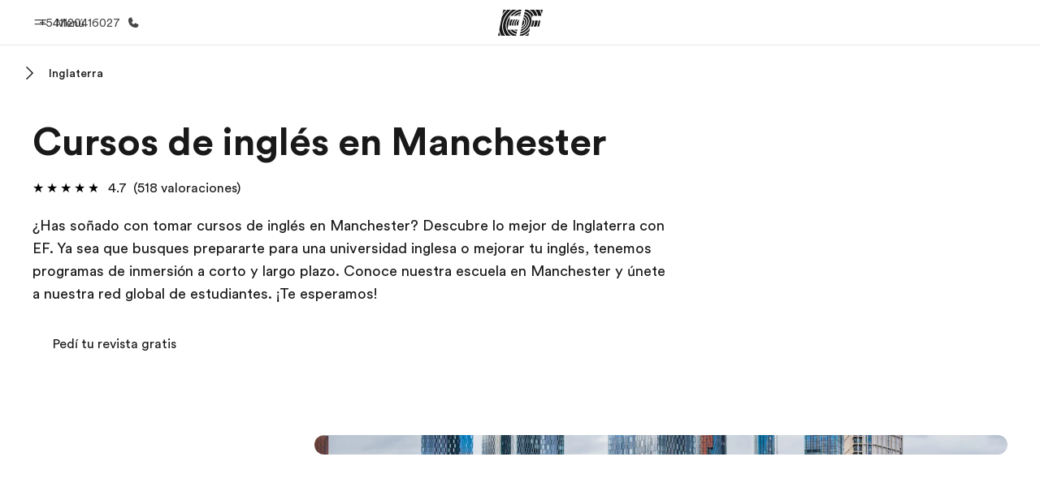

--- FILE ---
content_type: text/html
request_url: https://www.ef.com.ar/pg/cursos-idiomas/ingles/inglaterra/manchester/
body_size: 60339
content:
<!DOCTYPE html><html data-htmlbuilddate="2026-01-09T09:40:41.534Z" data-building-mode="static" data-build-s3folder="cefcom-pg-nextjs" lang="es-AR" data-sb-lang="es-AR" data-version-backpack="3.29.0" data-version-backpack-header="2.21.2" data-version-header="1.28.1" data-version-footer="1.8.0" data-version-clickmaps="0.0.2" data-version-metatags="1.2.0" data-version-notsurecard="2.1.27" data-version-teasercard="2.0.0" data-version-programcard="3.14.1" data-version-utils="1.1.0" data-version-ui-library="1.1.0" data-is-nextjs="true" data-is-pgproject="nextjs" dir="ltr" data-build-date="2026-01-09T09:40:41.534Z" data-master-english-pagename=":pg:cursos-idiomas:ingles:inglaterra:manchester:" data-content-area="program-guide" data-content-area-detail="program-guide:language-course" data-branch-version="release" data-gh-runner="ubuntu-2204-x64_i-0d350924b61967fcc" data-gh-runid="20847192879" data-gh-job="build"><head><meta charSet="utf-8" data-next-head=""/><meta name="viewport" content="width=device-width" data-next-head=""/><script id="ef-optimizely-javascript" src="/assetscdn/optimizely/24099230963.js?v=2026-01-09T09:40:41.534Z"></script><script id="ef-analytics-javascript" src="/assetscdn/daskalos/efcwatk.min.js?v=2026-01-09T09:40:41.534Z"></script><script>(function (w, d, s, l, i) {
                w[l] = w[l] || [];
                w[l].push({
                  'gtm.start': Date.now(),
                  event: 'gtm.js'
                });

                var target = d.getElementById('ef-analytics-javascript'), // <script id="ef-analytics-javascript">
                    j = d.createElement(s),
                    dl = l != 'dataLayer' ? '&l=' + l : '';

                j.async = true;
                j.src = '/assetscdn/daskalos/efcwatm.js?id=' + i + dl;

                // Insert after the *next* element following #ef-analytics-javascript
                target.parentNode.insertBefore(
                  j,
                  target.nextSibling ? target.nextSibling.nextSibling : null
                );
              })(window, document, 'script', 'dataLayer', 'GTM-5VZS5FX');</script><link rel="dns-prefetch" href="//a.storyblok.com"/><link rel="preconnect" href="https://a.storyblok.com" crossorigin=""/><link rel="preload" href="https://a.storyblok.com/f/61891/x/aa166bd9ab/00.svg" as="image" type="image/svg+xml"/><link rel="preload" href="https://a.storyblok.com/f/341138/2815x6398/c83671b5a9/background.png/m/1200x0/filters:format(webp):quality(80)" as="image" type="image/webp"/><link rel="canonical" href="https://www.ef.com.ar/pg/cursos-idiomas/ingles/inglaterra/manchester/"/><title>Cursos de inglés en Mánchester | Estudiar inglés en Mánchester | EF</title><meta name="description" content="Estudiá inglés en Manchester y viví la mejor experiencia internacional. Cursos de inglés disponibles en las escuelas de EF en Manchester: todos los niveles."/><meta property="og:image" content="https://a.storyblok.com/f/55469/1168x728/d48291b013/gb_00_man_1.jpeg"/><meta property="og:title" content="Cursos de inglés en Mánchester | Estudiar inglés en Mánchester | EF"/><meta property="og:description" content="Estudiá inglés en Manchester y viví la mejor experiencia internacional. Cursos de inglés disponibles en las escuelas de EF en Manchester: todos los niveles."/><meta property="og:url" content="https://www.ef.com.ar/pg/cursos-idiomas/ingles/inglaterra/manchester/"/><meta name="twitter:description" content="Estudiá inglés en Manchester y viví la mejor experiencia internacional. Cursos de inglés disponibles en las escuelas de EF en Manchester: todos los niveles."/><meta name="twitter:title" content="Cursos de inglés en Mánchester | Estudiar inglés en Mánchester | EF"/><link rel="icon" href="/assetscdn/WIBIwq6RdJvcD9bc8RMd/central-media/common/icon.svg" type="image/svg+xml"/><link rel="icon" href="/assetscdn/WIBIwq6RdJvcD9bc8RMd/central-media/common/favicon.png" sizes="48x48" type="image/png"/><link rel="icon" href="/assetscdn/WIBIwq6RdJvcD9bc8RMd/central-media/common/favicon.ico" sizes="48x48" type="image/x-icon"/><link rel="apple-touch-icon" href="/assetscdn/WIBIwq6RdJvcD9bc8RMd/central-media/common/apple-touch-icon.png"/><link rel="preconnect" as="style" href="https://www.ef.com/"/><link rel="preconnect" as="font" crossorigin="anonymous" href="https://www.ef.com/"/><style>@font-face{font-family:'EF Circular VF';src:url('https://www.ef.com/assetscdn/ef-global/fonts/v1.10.0/variable/EF-Circular-VF-Dia.woff2') format('woff2');unicode-range:U+00C0,U+00C1,U+00C2,U+00C3,U+00C4,U+00C5,U+00C6,U+00C7,U+00C8,U+00C9,U+00CA,U+00CB,U+00CC,U+00CD,U+00CE,U+00CF,U+00D1,U+00D2,U+00D3,U+00D4,U+00D5,U+00D6,U+00D9,U+00DA,U+00DB,U+00DC,U+00DD,U+00E0,U+00E1,U+00E2,U+00E3,U+00E4,U+00E5,U+00E6,U+00E7,U+00E8,U+00E9,U+00EA,U+00EB,U+00EC,U+00ED,U+00EE,U+00EF,U+00F1,U+00F2,U+00F3,U+00F4,U+00F5,U+00F6,U+00F9,U+00FA,U+00FB,U+00FC,U+00FD,U+00FF,U+0100,U+0101,U+010C,U+010D,U+0147,U+0148,U+014D,U+0158,U+0159,U+0160,U+0161,U+0164,U+016F,U+0170,U+0171,U+0178,U+017D,U+017E,U+0401,U+0407,U+0451,U+0457;font-weight:100 900;font-style:normal;font-display:swap}@font-face{font-family:'EF Circular VF';src:url('https://www.ef.com/assetscdn/ef-global/fonts/v1.10.0/variable/EF-Circular-Italic-VF-Extended.woff2') format('woff2');unicode-range:U+00D0,U+00D8,U+00DE,U+00DF,U+00F0,U+00F7,U+00F8,U+00FE,U+0102,U+0103,U+0104,U+0105,U+0106,U+0107,U+0108,U+0109,U+010A,U+010B,U+010E,U+010F,U+0110,U+0111,U+0112,U+0113,U+0114,U+0115,U+0116,U+0117,U+0118,U+0119,U+011A,U+011B,U+011C,U+011D,U+011E,U+011F,U+0120,U+0121,U+0122,U+0123,U+0124,U+0125,U+0126,U+0127,U+0128,U+0129,U+012A,U+012B,U+012C,U+012D,U+012E,U+012F,U+0130,U+0131,U+0132,U+0133,U+0134,U+0135,U+0136,U+0137,U+0138,U+0139,U+013A,U+013B,U+013C,U+013D,U+013E,U+013F,U+0140,U+0141,U+0142,U+0143,U+0144,U+0145,U+0146,U+0149,U+014A,U+014B,U+014C,U+014E,U+014F,U+0150,U+0151,U+0152,U+0153,U+0154,U+0155,U+0156,U+0157,U+015A,U+015B,U+015C,U+015D,U+015E,U+015F,U+0162,U+0163,U+0165,U+0166,U+0167,U+0168,U+0169,U+016A,U+016B,U+016C,U+016D,U+016E,U+0172,U+0173,U+0174,U+0175,U+0176,U+0177,U+0179,U+017A,U+017B,U+017C,U+018F,U+01B5,U+01B6,U+01C4,U+01C5,U+01C6,U+01F1,U+01F2,U+01F3,U+01FA,U+01FB,U+01FC,U+01FD,U+01FE,U+01FF,U+0218,U+0219,U+021A,U+021B,U+0237,U+0259,U+1E80,U+1E81,U+1E82,U+1E83,U+1E84,U+1E85,U+1E8A,U+1E8B,U+1EF2,U+1EF3,U+2007,U+2008,U+200B,U+F4D2,U+F4D3;font-weight:100 900;font-style:italic;font-display:swap}@font-face{font-family:'EF Circular VF';src:url('https://www.ef.com/assetscdn/ef-global/fonts/v1.10.0/variable/EF-Circular-Italic-VF-Latin.woff2') format('woff2');unicode-range:U+0020,U+0021,U+0022,U+0023,U+0024,U+0025,U+0026,U+0027,U+0028,U+0029,U+002A,U+002B,U+002C,U+002D,U+002E,U+002F,U+0030,U+0031,U+0032,U+0033,U+0034,U+0035,U+0036,U+0037,U+0038,U+0039,U+003A,U+003B,U+003C,U+003D,U+003E,U+003F,U+0040,U+0041,U+0042,U+0043,U+0044,U+0045,U+0046,U+0047,U+0048,U+0049,U+004A,U+004B,U+004C,U+004D,U+004E,U+004F,U+0050,U+0051,U+0052,U+0053,U+0054,U+0055,U+0056,U+0057,U+0058,U+0059,U+005A,U+005B,U+005C,U+005D,U+005E,U+005F,U+0060,U+0061,U+0062,U+0063,U+0064,U+0065,U+0066,U+0067,U+0068,U+0069,U+006A,U+006B,U+006C,U+006D,U+006E,U+006F,U+0070,U+0071,U+0072,U+0073,U+0074,U+0075,U+0076,U+0077,U+0078,U+0079,U+007A,U+007B,U+007C,U+007D;font-weight:100 900;font-style:italic;font-display:swap}@font-face{font-family:'EF Circular VF';src:url('https://www.ef.com/assetscdn/ef-global/fonts/v1.10.0/variable/EF-Circular-VF-Cyrillic.woff2') format('woff2');unicode-range:U+0400,U+0401,U+0402,U+0403,U+0404,U+0405,U+0406,U+0407,U+0408,U+0409,U+040A,U+040B,U+040C,U+040D,U+040E,U+040F,U+0410,U+0411,U+0412,U+0413,U+0414,U+0415,U+0416,U+0417,U+0418,U+0419,U+041A,U+041B,U+041C,U+041D,U+041E,U+041F,U+0420,U+0421,U+0422,U+0423,U+0424,U+0425,U+0426,U+0427,U+0428,U+0429,U+042A,U+042B,U+042C,U+042D,U+042E,U+042F,U+0430,U+0431,U+0432,U+0433,U+0434,U+0435,U+0436,U+0437,U+0438,U+0439,U+043A,U+043B,U+043C,U+043D,U+043E,U+043F,U+0440,U+0441,U+0442,U+0443,U+0444,U+0445,U+0446,U+0447,U+0448,U+0449,U+044A,U+044B,U+044C,U+044D,U+044E,U+044F,U+0450,U+0451,U+0452,U+0453,U+0454,U+0455,U+0456,U+0457,U+0458,U+0459,U+045A,U+045B,U+045C,U+045D,U+045E,U+045F,U+0462,U+0463,U+0472,U+0473,U+0474,U+0475,U+0490,U+0491,U+0492,U+0493,U+049A,U+049B,U+04A2,U+04A3,U+04AE,U+04AF,U+04B0,U+04B1,U+04B2,U+04B3,U+04BA,U+04BB,U+04D8,U+04D9,U+04E8,U+04E9;font-weight:100 900;font-style:normal;font-display:swap}@font-face{font-family:'EF Circular VF';src:url('https://www.ef.com/assetscdn/ef-global/fonts/v1.10.0/variable/EF-Circular-Italic-VF-Utilities.woff2') format('woff2');unicode-range:U+007E,U+00A0,U+00A1,U+00A2,U+00A3,U+00A4,U+00A5,U+00A6,U+00A7,U+00A8,U+00A9,U+00AA,U+00AB,U+00AC,U+00AD,U+00AE,U+00AF,U+00B0,U+00B1,U+00B2,U+00B3,U+00B4,U+00B5,U+00B6,U+00B7,U+00B8,U+00B9,U+00BA,U+00BB,U+00BC,U+00BD,U+00BE,U+00BF,U+00D7,U+02BB,U+02BC,U+02C6,U+02C7,U+02C9,U+02D8,U+02D9,U+02DA,U+02DB,U+02DC,U+02DD,U+0394,U+03A9,U+03BC,U+03C0,U+2013,U+2014,U+2018,U+2019,U+201A,U+201C,U+201D,U+201E,U+2020,U+2022,U+2026,U+2030,U+2039,U+203A,U+2042,U+2044,U+2051,U+2070,U+2074,U+2075,U+2076,U+2077,U+2078,U+2079,U+2080,U+2081,U+2082,U+2083,U+2084,U+2085,U+2086,U+2087,U+2088,U+2089,U+20AC,U+20B4,U+20B8,U+20BD,U+2113,U+2116,U+2122,U+2126,U+2160,U+2161,U+2162,U+2163,U+2164,U+2165,U+2166,U+2167,U+2168,U+2169,U+216C,U+216D,U+216E,U+216F,U+2190,U+2191,U+2192,U+2193,U+2196,U+2197,U+2198,U+2199,U+21A9,U+21B0,U+21B1,U+21B2,U+21B3,U+21B4,U+21B5,U+21C6,U+2202,U+2206,U+220F,U+2211,U+2212,U+2215,U+2219,U+221A,U+221E,U+222B,U+2248,U+2260,U+2264,U+2265,U+22C5,U+24C5,U+25A0,U+25A1,U+25AF,U+25B2,U+25B3,U+25CA,U+25CB,U+25CF,U+262E,U+2713,U+2715,U+2780,U+2781,U+2782,U+2783,U+2784,U+2785,U+2786,U+2787,U+2788,U+E000,U+E002;font-weight:100 900;font-style:italic;font-display:swap}@font-face{font-family:'EF Circular VF';src:url('https://www.ef.com/assetscdn/ef-global/fonts/v1.10.0/variable/EF-Circular-VF-Utilities.woff2') format('woff2');unicode-range:U+007E,U+00A0,U+00A1,U+00A2,U+00A3,U+00A4,U+00A5,U+00A6,U+00A7,U+00A8,U+00A9,U+00AA,U+00AB,U+00AC,U+00AD,U+00AE,U+00AF,U+00B0,U+00B1,U+00B2,U+00B3,U+00B4,U+00B5,U+00B6,U+00B7,U+00B8,U+00B9,U+00BA,U+00BB,U+00BC,U+00BD,U+00BE,U+00BF,U+00D7,U+02BB,U+02BC,U+02C6,U+02C7,U+02C9,U+02D8,U+02D9,U+02DA,U+02DB,U+02DC,U+02DD,U+0394,U+03A9,U+03BC,U+03C0,U+2013,U+2014,U+2018,U+2019,U+201A,U+201C,U+201D,U+201E,U+2020,U+2022,U+2026,U+2030,U+2039,U+203A,U+2042,U+2044,U+2051,U+2070,U+2074,U+2075,U+2076,U+2077,U+2078,U+2079,U+2080,U+2081,U+2082,U+2083,U+2084,U+2085,U+2086,U+2087,U+2088,U+2089,U+20AC,U+20B4,U+20B8,U+20BD,U+2113,U+2116,U+2122,U+2126,U+2160,U+2161,U+2162,U+2163,U+2164,U+2165,U+2166,U+2167,U+2168,U+2169,U+216C,U+216D,U+216E,U+216F,U+2190,U+2191,U+2192,U+2193,U+2196,U+2197,U+2198,U+2199,U+21A9,U+21B0,U+21B1,U+21B2,U+21B3,U+21B4,U+21B5,U+21C6,U+2202,U+2206,U+220F,U+2211,U+2212,U+2215,U+2219,U+221A,U+221E,U+222B,U+2248,U+2260,U+2264,U+2265,U+22C5,U+24C5,U+25A0,U+25A1,U+25AF,U+25B2,U+25B3,U+25CA,U+25CB,U+25CF,U+262E,U+2713,U+2715,U+2780,U+2781,U+2782,U+2783,U+2784,U+2785,U+2786,U+2787,U+2788,U+E000,U+E002;font-weight:100 900;font-style:normal;font-display:swap}@font-face{font-family:'EF Circular VF';src:url('https://www.ef.com/assetscdn/ef-global/fonts/v1.10.0/variable/EF-Circular-VF-Extended.woff2') format('woff2');unicode-range:U+00D0,U+00D8,U+00DE,U+00DF,U+00F0,U+00F7,U+00F8,U+00FE,U+0102,U+0103,U+0104,U+0105,U+0106,U+0107,U+0108,U+0109,U+010A,U+010B,U+010E,U+010F,U+0110,U+0111,U+0112,U+0113,U+0114,U+0115,U+0116,U+0117,U+0118,U+0119,U+011A,U+011B,U+011C,U+011D,U+011E,U+011F,U+0120,U+0121,U+0122,U+0123,U+0124,U+0125,U+0126,U+0127,U+0128,U+0129,U+012A,U+012B,U+012C,U+012D,U+012E,U+012F,U+0130,U+0131,U+0132,U+0133,U+0134,U+0135,U+0136,U+0137,U+0138,U+0139,U+013A,U+013B,U+013C,U+013D,U+013E,U+013F,U+0140,U+0141,U+0142,U+0143,U+0144,U+0145,U+0146,U+0149,U+014A,U+014B,U+014C,U+014E,U+014F,U+0150,U+0151,U+0152,U+0153,U+0154,U+0155,U+0156,U+0157,U+015A,U+015B,U+015C,U+015D,U+015E,U+015F,U+0162,U+0163,U+0165,U+0166,U+0167,U+0168,U+0169,U+016A,U+016B,U+016C,U+016D,U+016E,U+0172,U+0173,U+0174,U+0175,U+0176,U+0177,U+0179,U+017A,U+017B,U+017C,U+018F,U+01B5,U+01B6,U+01C4,U+01C5,U+01C6,U+01F1,U+01F2,U+01F3,U+01FA,U+01FB,U+01FC,U+01FD,U+01FE,U+01FF,U+0218,U+0219,U+021A,U+021B,U+0237,U+0259,U+1E80,U+1E81,U+1E82,U+1E83,U+1E84,U+1E85,U+1E8A,U+1E8B,U+1EF2,U+1EF3,U+2007,U+2008,U+200B,U+F4D2,U+F4D3;font-weight:100 900;font-style:normal;font-display:swap}@font-face{font-family:'EF Circular VF';src:url('https://www.ef.com/assetscdn/ef-global/fonts/v1.10.0/variable/EF-Circular-VF-Latin.woff2') format('woff2');unicode-range:U+0020,U+0021,U+0022,U+0023,U+0024,U+0025,U+0026,U+0027,U+0028,U+0029,U+002A,U+002B,U+002C,U+002D,U+002E,U+002F,U+0030,U+0031,U+0032,U+0033,U+0034,U+0035,U+0036,U+0037,U+0038,U+0039,U+003A,U+003B,U+003C,U+003D,U+003E,U+003F,U+0040,U+0041,U+0042,U+0043,U+0044,U+0045,U+0046,U+0047,U+0048,U+0049,U+004A,U+004B,U+004C,U+004D,U+004E,U+004F,U+0050,U+0051,U+0052,U+0053,U+0054,U+0055,U+0056,U+0057,U+0058,U+0059,U+005A,U+005B,U+005C,U+005D,U+005E,U+005F,U+0060,U+0061,U+0062,U+0063,U+0064,U+0065,U+0066,U+0067,U+0068,U+0069,U+006A,U+006B,U+006C,U+006D,U+006E,U+006F,U+0070,U+0071,U+0072,U+0073,U+0074,U+0075,U+0076,U+0077,U+0078,U+0079,U+007A,U+007B,U+007C,U+007D;font-weight:100 900;font-style:normal;font-display:swap}@font-face{font-family:'EF Circular VF';src:url('https://www.ef.com/assetscdn/ef-global/fonts/v1.10.0/variable/EF-Circular-Italic-VF-Cyrillic.woff2') format('woff2');unicode-range:U+0400,U+0401,U+0402,U+0403,U+0404,U+0405,U+0406,U+0407,U+0408,U+0409,U+040A,U+040B,U+040C,U+040D,U+040E,U+040F,U+0410,U+0411,U+0412,U+0413,U+0414,U+0415,U+0416,U+0417,U+0418,U+0419,U+041A,U+041B,U+041C,U+041D,U+041E,U+041F,U+0420,U+0421,U+0422,U+0423,U+0424,U+0425,U+0426,U+0427,U+0428,U+0429,U+042A,U+042B,U+042C,U+042D,U+042E,U+042F,U+0430,U+0431,U+0432,U+0433,U+0434,U+0435,U+0436,U+0437,U+0438,U+0439,U+043A,U+043B,U+043C,U+043D,U+043E,U+043F,U+0440,U+0441,U+0442,U+0443,U+0444,U+0445,U+0446,U+0447,U+0448,U+0449,U+044A,U+044B,U+044C,U+044D,U+044E,U+044F,U+0450,U+0451,U+0452,U+0453,U+0454,U+0455,U+0456,U+0457,U+0458,U+0459,U+045A,U+045B,U+045C,U+045D,U+045E,U+045F,U+0462,U+0463,U+0472,U+0473,U+0474,U+0475,U+0490,U+0491,U+0492,U+0493,U+049A,U+049B,U+04A2,U+04A3,U+04AE,U+04AF,U+04B0,U+04B1,U+04B2,U+04B3,U+04BA,U+04BB,U+04D8,U+04D9,U+04E8,U+04E9;font-weight:100 900;font-style:italic;font-display:swap}@font-face{font-family:'EF Circular VF';src:url('https://www.ef.com/assetscdn/ef-global/fonts/v1.10.0/variable/EF-Circular-Italic-VF-Dia.woff2') format('woff2');unicode-range:U+00C0,U+00C1,U+00C2,U+00C3,U+00C4,U+00C5,U+00C6,U+00C7,U+00C8,U+00C9,U+00CA,U+00CB,U+00CC,U+00CD,U+00CE,U+00CF,U+00D1,U+00D2,U+00D3,U+00D4,U+00D5,U+00D6,U+00D9,U+00DA,U+00DB,U+00DC,U+00DD,U+00E0,U+00E1,U+00E2,U+00E3,U+00E4,U+00E5,U+00E6,U+00E7,U+00E8,U+00E9,U+00EA,U+00EB,U+00EC,U+00ED,U+00EE,U+00EF,U+00F1,U+00F2,U+00F3,U+00F4,U+00F5,U+00F6,U+00F9,U+00FA,U+00FB,U+00FC,U+00FD,U+00FF,U+0100,U+0101,U+010C,U+010D,U+0147,U+0148,U+014D,U+0158,U+0159,U+0160,U+0161,U+0164,U+016F,U+0170,U+0171,U+0178,U+017D,U+017E,U+0401,U+0407,U+0451,U+0457;font-weight:100 900;font-style:italic;font-display:swap}</style><style>html, body { font-family: EF Circular VF, Helvetica, Open Sans, Gill Sans MT, Gill Sans, Corbel, Arial, sans-serif; }</style><script src="https://unpkg.com/@phosphor-icons/web"></script><link rel="preload" href="/assetscdn/cefcom-pg-nextjs/ar/_next/static/css/f3b3a462a139f348.css" as="style" crossorigin="anonymous"/><link rel="stylesheet" href="/assetscdn/cefcom-pg-nextjs/ar/_next/static/css/f3b3a462a139f348.css" crossorigin="anonymous" data-n-g=""/><noscript data-n-css=""></noscript><script defer="" crossorigin="anonymous" nomodule="" src="/assetscdn/cefcom-pg-nextjs/ar/_next/static/chunks/polyfills-42372ed130431b0a.js"></script><script defer="" src="/assetscdn/cefcom-pg-nextjs/ar/_next/static/chunks/668.e2e8e701b00a7802.js" crossorigin="anonymous"></script><script src="/assetscdn/cefcom-pg-nextjs/ar/_next/static/chunks/webpack-bc8744d53a91c5ba.js" defer="" crossorigin="anonymous"></script><script src="/assetscdn/cefcom-pg-nextjs/ar/_next/static/chunks/framework-052b50cd3d4947f2.js" defer="" crossorigin="anonymous"></script><script src="/assetscdn/cefcom-pg-nextjs/ar/_next/static/chunks/main-58d904d34c2326fd.js" defer="" crossorigin="anonymous"></script><script src="/assetscdn/cefcom-pg-nextjs/ar/_next/static/chunks/pages/_app-44d5ed22b23e5d01.js" defer="" crossorigin="anonymous"></script><script src="/assetscdn/cefcom-pg-nextjs/ar/_next/static/chunks/1156eaf0-2cda44c7ceeb46e7.js" defer="" crossorigin="anonymous"></script><script src="/assetscdn/cefcom-pg-nextjs/ar/_next/static/chunks/e0de314d-ac96e9e6f5844de2.js" defer="" crossorigin="anonymous"></script><script src="/assetscdn/cefcom-pg-nextjs/ar/_next/static/chunks/553d6146-c859f58a46e018df.js" defer="" crossorigin="anonymous"></script><script src="/assetscdn/cefcom-pg-nextjs/ar/_next/static/chunks/897c3808-3a2efa2974a838ea.js" defer="" crossorigin="anonymous"></script><script src="/assetscdn/cefcom-pg-nextjs/ar/_next/static/chunks/b8a8df81-e8319ce6b577064e.js" defer="" crossorigin="anonymous"></script><script src="/assetscdn/cefcom-pg-nextjs/ar/_next/static/chunks/a4f02333-739121e247d2b4ce.js" defer="" crossorigin="anonymous"></script><script src="/assetscdn/cefcom-pg-nextjs/ar/_next/static/chunks/fec483df-0d0b04e6568db4b1.js" defer="" crossorigin="anonymous"></script><script src="/assetscdn/cefcom-pg-nextjs/ar/_next/static/chunks/477-262929eb25ec8a40.js" defer="" crossorigin="anonymous"></script><script src="/assetscdn/cefcom-pg-nextjs/ar/_next/static/chunks/688-7e914b5ff5c0f40a.js" defer="" crossorigin="anonymous"></script><script src="/assetscdn/cefcom-pg-nextjs/ar/_next/static/chunks/pages/%5B...slug%5D-baef75855c634744.js" defer="" crossorigin="anonymous"></script><script src="/assetscdn/cefcom-pg-nextjs/ar/_next/static/cefcom-pg-20847192879/_buildManifest.js" defer="" crossorigin="anonymous"></script><script src="/assetscdn/cefcom-pg-nextjs/ar/_next/static/cefcom-pg-20847192879/_ssgManifest.js" defer="" crossorigin="anonymous"></script></head><body class="overwrite-status-overlay"><div id="__next"><div id="app" data-tagtopic="cursos-idiomas" data-tagwhen="-" data-tagagerange="-" data-tagduration="-" data-tagexperience="language-course" data-taglanguagelearned="lan-eng" data-tagplatform="abroad" data-tagfeature="-" data-tagcitystate="man" data-tagterritory="gb"><div class="mkt-ar false   page-slug-/pg/cursos-idiomas/ingles/inglaterra/manchester/ wrapper site-pg"><div><div dir="ltr" id="cefcom-globalheader" data-clickregion="global-header" data-version="1.28.1" data-cefcom-test="2" class="relative z-[99] select-none box-border
         --with-sticky-header 
        "><header data-clicksubregion="topbar" role="banner" class="relative overflow-visible z-[1000]
         [&amp;]:before:content-[&#x27;&#x27;] [&amp;]:before:fixed [&amp;]:before:w-full [&amp;]:before:h-full
         [&amp;]:before:top-0 [&amp;]:before:left-0 [&amp;]:before:right-0 [&amp;]:before:bottom-0 [&amp;]:before:bg-[rgba(0,0,0,0.5)] [&amp;]:before:z-0
        [&amp;]:before:hidden
        " style="padding-right:0px;margin-right:0px"><div class="relative z-[100] bg-white border-b border-b-[rgba(25,25,25,0.1)] text-[rgba(25,25,25,0.8)]"><div id="topbar-header" class="h-[48px] md:!h-[55px] m-[0] mx-[24px] md:mx-[32px] text-[14px] font-normal z-[20001] relative
                        max-md:max-w-none
                        lg:max-w-[960px] lg:mx-auto
                        xl:max-w-[1200px] xl:mx-auto"><div class="absolute z-[2] lrt:left-0 rtl:right-0 flex-1 flex h-full top-0 "><a class="no-underline cursor-pointer inline-flex items-center" href="#" data-info="open" aria-label="Menú" role="button"><span class="-z-50 mb-[2px]"><svg xmlns="http://www.w3.org/2000/svg" width="20" height="20" fill="currentColor" viewBox="0 0 256 256"><path d="M224,160a8,8,0,0,1-8,8H40a8,8,0,0,1,0-16H216A8,8,0,0,1,224,160ZM40,104H216a8,8,0,0,0,0-16H40a8,8,0,0,0,0,16Z"></path></svg></span><span class="text-[rgba(25,25,25,0.8)] mx-[8px] hidden md:block text-[14px] font-normal"><span class="hidden">Cerrar</span><span class="inline-block">Menú</span></span></a></div><div class="absolute flex-1 flex h-full w-full z-[1] items-center  justify-center "><a href="/" class="bg-none block h-[32px] box-border" data-info="ef-logo" aria-label="EF"><span style="background-image:url(&#x27;https://a.storyblok.com/f/61891/x/aa166bd9ab/00.svg&#x27;)" class="bg-[length:55px_32px] w-[55px] h-[32px] block"></span><span style="background-image:url(&#x27;https://a.storyblok.com/f/61891/x/7d00ecae9d/00.svg&#x27;)" class="bg-[length:55px_32px] w-[55px] h-[32px] hidden"></span></a></div><div class="absolute rtl:left-0 ltr:right-0 flex-1 flex h-full top-0 z-[2] pr-[0px]"><a href="tel:00541120416027" class=" text-[rgba(25,25,25,0.8)] lg:inline-flex self-center text-[16px] font-normal items-center hover:underline" data-info="telephone" aria-label="Llamar"><span class="text-[rgba(25,25,25,0.8)] hidden lg:block text-[14px] font-normal mx-[8px]">+541120416027</span><svg xmlns="http://www.w3.org/2000/svg" width="16" height="16" fill="currentColor" viewBox="0 0 256 256"><path d="M231.88,175.08A56.26,56.26,0,0,1,176,224C96.6,224,32,159.4,32,80A56.26,56.26,0,0,1,80.92,24.12a16,16,0,0,1,16.62,9.52l21.12,47.15,0,.12A16,16,0,0,1,117.39,96c-.18.27-.37.52-.57.77L96,121.45c7.49,15.22,23.41,31,38.83,38.51l24.34-20.71a8.12,8.12,0,0,1,.75-.56,16,16,0,0,1,15.17-1.4l.13.06,47.11,21.11A16,16,0,0,1,231.88,175.08Z"></path></svg></a></div></div><div data-component="TopBarMenu" class="hidden md:block"><div class=" h-[0px]  transition-[height] duration-[.2s] ease-in-out
 overflow-hidden bg-white absolute right-0 left-0 top-[56px] z-[101] box-border touch-none select-none leading-[1.71] rounded-bl-[2px] rounded-br-[2px]"><div><div class="max-w-[none] md:max-w-[960px] lg:max-w-[1200px] mx-auto"><ul class="flex justify-center float-none w-full p-0 m-0 relative leading-[1.71]"><li class="group list-none w-[190px] leading-[0.8] pt-5 md:w-[20%] lg:pt-5"><a href="/" class="text-[#333] no-underline relative" data-short-text="Inicio" data-info="home" aria-label="
                         Inicio-Bienvenido a EF
                        "><div class="box-border touch-none select-none text-center mx-auto mt-[27px] w-[172px]"><span class="block opacity-80"><svg xmlns="http://www.w3.org/2000/svg" width="24" height="24" fill="currentColor" viewBox="0 0 256 256" class="align-middle fill-[#191919] inline-block h-[24px]"><path d="M224,120v96a8,8,0,0,1-8,8H40a8,8,0,0,1-8-8V120a15.87,15.87,0,0,1,4.69-11.32l80-80a16,16,0,0,1,22.62,0l80,80A15.87,15.87,0,0,1,224,120Z"></path></svg></span><p class="leading-6 text-[18px] font-medium normal-italic normal-normal normal-normal text-center text-[#191919CC] mt-[6px] mb-[6px] inline-block z-[10] relative
                            after:content-[&#x27;&#x27;] after:absolute after:w-full after:h-0 after:bottom-[15px] after:left-0 after:rounded-[1px] after:bg-[rgba(0,185,255,0.1)] after:scale-x-105 after:-z-10
                            after:transition-[height] after:duration-200 after:ease-linear
                            group-hover:after:h-[8px]">Inicio</p><div><span class="text-[14px] leading-6 font-normal normal-italic normal-normal text-center">Bienvenido a EF</span></div></div></a></li><li class="group list-none w-[190px] leading-[0.8] pt-5 md:w-[20%] lg:pt-5"><a href="/pg/" class="text-[#333] no-underline relative" data-short-text="Programas" data-info="pg" aria-label="
                         Programas-Ver todo lo que hacemos
                        "><div class="box-border touch-none select-none text-center mx-auto mt-[27px] w-[172px]"><span class="block opacity-80"><svg xmlns="http://www.w3.org/2000/svg" width="24" height="24" fill="currentColor" viewBox="0 0 256 256" class="align-middle fill-[#191919] inline-block h-[24px]"><path d="M220,169.09l-92,53.65L36,169.09A8,8,0,0,0,28,182.91l96,56a8,8,0,0,0,8.06,0l96-56A8,8,0,1,0,220,169.09Z"></path><path d="M220,121.09l-92,53.65L36,121.09A8,8,0,0,0,28,134.91l96,56a8,8,0,0,0,8.06,0l96-56A8,8,0,1,0,220,121.09Z"></path><path d="M28,86.91l96,56a8,8,0,0,0,8.06,0l96-56a8,8,0,0,0,0-13.82l-96-56a8,8,0,0,0-8.06,0l-96,56a8,8,0,0,0,0,13.82Z"></path></svg></span><p class="leading-6 text-[18px] font-medium normal-italic normal-normal normal-normal text-center text-[#191919CC] mt-[6px] mb-[6px] inline-block z-[10] relative
                            after:content-[&#x27;&#x27;] after:absolute after:w-full after:h-0 after:bottom-[15px] after:left-0 after:rounded-[1px] after:bg-[rgba(0,185,255,0.1)] after:scale-x-105 after:-z-10
                            after:transition-[height] after:duration-200 after:ease-linear
                            group-hover:after:h-[8px]">Programas</p><div><span class="text-[14px] leading-6 font-normal normal-italic normal-normal text-center">Ver todo lo que hacemos</span></div></div></a></li><li class="group list-none w-[190px] leading-[0.8] pt-5 md:w-[20%] lg:pt-5"><a href="/contact/" class="text-[#333] no-underline relative" data-short-text="Oficinas" data-info="contact" aria-label="
                         Oficinas-Encontrá una oficina
                        "><div class="box-border touch-none select-none text-center mx-auto mt-[27px] w-[172px]"><span class="block opacity-80"><svg xmlns="http://www.w3.org/2000/svg" width="24" height="24" fill="currentColor" viewBox="0 0 256 256" class="align-middle fill-[#191919] inline-block h-[24px]"><path d="M239.73,208H224V96a16,16,0,0,0-16-16H164a4,4,0,0,0-4,4V208H144V32.41a16.43,16.43,0,0,0-6.16-13,16,16,0,0,0-18.72-.69L39.12,72A16,16,0,0,0,32,85.34V208H16.27A8.18,8.18,0,0,0,8,215.47,8,8,0,0,0,16,224H240a8,8,0,0,0,8-8.53A8.18,8.18,0,0,0,239.73,208ZM76,184a8,8,0,0,1-8.53,8A8.18,8.18,0,0,1,60,183.72V168.27A8.19,8.19,0,0,1,67.47,160,8,8,0,0,1,76,168Zm0-56a8,8,0,0,1-8.53,8A8.19,8.19,0,0,1,60,127.72V112.27A8.19,8.19,0,0,1,67.47,104,8,8,0,0,1,76,112Zm40,56a8,8,0,0,1-8.53,8,8.18,8.18,0,0,1-7.47-8.26V168.27a8.19,8.19,0,0,1,7.47-8.26,8,8,0,0,1,8.53,8Zm0-56a8,8,0,0,1-8.53,8,8.19,8.19,0,0,1-7.47-8.26V112.27a8.19,8.19,0,0,1,7.47-8.26,8,8,0,0,1,8.53,8Z"></path></svg></span><p class="leading-6 text-[18px] font-medium normal-italic normal-normal normal-normal text-center text-[#191919CC] mt-[6px] mb-[6px] inline-block z-[10] relative
                            after:content-[&#x27;&#x27;] after:absolute after:w-full after:h-0 after:bottom-[15px] after:left-0 after:rounded-[1px] after:bg-[rgba(0,185,255,0.1)] after:scale-x-105 after:-z-10
                            after:transition-[height] after:duration-200 after:ease-linear
                            group-hover:after:h-[8px]">Oficinas</p><div><span class="text-[14px] leading-6 font-normal normal-italic normal-normal text-center">Encontrá una oficina</span></div></div></a></li><li class="group list-none w-[190px] leading-[0.8] pt-5 md:w-[20%] lg:pt-5"><a href="/about-us/" class="text-[#333] no-underline relative" data-short-text="Sobre nosotros" data-info="about-us" aria-label="
                         Sobre nosotros-Quiénes somos 
                        "><div class="box-border touch-none select-none text-center mx-auto mt-[27px] w-[172px]"><span class="block opacity-80"><svg xmlns="http://www.w3.org/2000/svg" width="24" height="24" fill="currentColor" viewBox="0 0 256 256" class="align-middle fill-[#191919] inline-block h-[24px]"><path d="M230.93,220a8,8,0,0,1-6.93,4H32a8,8,0,0,1-6.92-12c15.23-26.33,38.7-45.21,66.09-54.16a72,72,0,1,1,73.66,0c27.39,8.95,50.86,27.83,66.09,54.16A8,8,0,0,1,230.93,220Z"></path></svg></span><p class="leading-6 text-[18px] font-medium normal-italic normal-normal normal-normal text-center text-[#191919CC] mt-[6px] mb-[6px] inline-block z-[10] relative
                            after:content-[&#x27;&#x27;] after:absolute after:w-full after:h-0 after:bottom-[15px] after:left-0 after:rounded-[1px] after:bg-[rgba(0,185,255,0.1)] after:scale-x-105 after:-z-10
                            after:transition-[height] after:duration-200 after:ease-linear
                            group-hover:after:h-[8px]">Sobre nosotros</p><div><span class="text-[14px] leading-6 font-normal normal-italic normal-normal text-center">Quiénes somos </span></div></div></a></li><li class="group list-none w-[190px] leading-[0.8] pt-5 md:w-[20%] lg:pt-5"><a href="//careers.ef.com" class="text-[#333] no-underline relative" data-short-text="Trabajos" data-info="careers" aria-label="
                         Trabajos-Uníte al equipo
                        "><div class="box-border touch-none select-none text-center mx-auto mt-[27px] w-[172px]"><span class="block opacity-80"><svg xmlns="http://www.w3.org/2000/svg" width="24" height="24" fill="currentColor" viewBox="0 0 256 256" class="align-middle fill-[#191919] inline-block h-[24px]"><path d="M152,112a8,8,0,0,1-8,8H112a8,8,0,0,1,0-16h32A8,8,0,0,1,152,112Zm80-40V200a16,16,0,0,1-16,16H40a16,16,0,0,1-16-16V72A16,16,0,0,1,40,56H80V48a24,24,0,0,1,24-24h48a24,24,0,0,1,24,24v8h40A16,16,0,0,1,232,72ZM96,56h64V48a8,8,0,0,0-8-8H104a8,8,0,0,0-8,8Zm120,57.61V72H40v41.61A184,184,0,0,0,128,136,184,184,0,0,0,216,113.61Z"></path></svg></span><p class="leading-6 text-[18px] font-medium normal-italic normal-normal normal-normal text-center text-[#191919CC] mt-[6px] mb-[6px] inline-block z-[10] relative
                            after:content-[&#x27;&#x27;] after:absolute after:w-full after:h-0 after:bottom-[15px] after:left-0 after:rounded-[1px] after:bg-[rgba(0,185,255,0.1)] after:scale-x-105 after:-z-10
                            after:transition-[height] after:duration-200 after:ease-linear
                            group-hover:after:h-[8px]">Trabajos</p><div><span class="text-[14px] leading-6 font-normal normal-italic normal-normal text-center">Uníte al equipo</span></div></div></a></li></ul></div></div></div></div><div class="relative  [&amp;&amp;]:md:hidden"><section class="ltr:-translate-x-full rtl:translate-x-full opacity-0 pointer-events-none fixed ltr:left-0 rtl:right-0 top-[48px] bottom-0 w-full bg-white duration-[375ms] "><div class="overflow-y-scroll [-webkit-overflow-scrolling:touch] h-full [&amp;&amp;]:md:hidden"><nav class="p-0 h-full [&amp;&amp;]:md:hidden" id="global-mobile-nav" role="navigation"><ul class="list-none ltr:pl-[29px] rtl:pr-[29px] my-[30px]"><li class="text-[#191919CC] leading-[2.5] mb-[11px] list-none md:mb-[16px] !important"><a href="/" class="relative [&amp;&amp;]:block text-inherit font-normal leading-normal tracking-normal no-underline mb-[1px] text-[20px] text-white overflow-hidden
                        [&amp;&amp;]:after:content-[&#x27; &#x27;] [&amp;&amp;]:after:absolute [&amp;&amp;]:after:left-0 [&amp;&amp;]:after:bottom-0 [&amp;&amp;]:after:bg-white [&amp;&amp;]:after:opacity-0 [&amp;&amp;]:after:transition-opacity
                        [&amp;&amp;]:after:block [&amp;&amp;]:after:float-right [&amp;&amp;]:after:h-[16px] [&amp;&amp;]:after:w-[16px] [&amp;&amp;]:after:mr-[24px] [&amp;&amp;]:after:bg-cefcom-tw-image
                        " data-info="home"><p class="my-[1px] text-[20px] font-medium normal-italic normal-normal leading-normal tracking-normal text-[#191919CC]">Inicio</p><span class="text-[14px] font-normal normal-italic normal-normal leading-[1.29] tracking-normal text-[#191919CC] m-0">Bienvenido a EF</span></a></li><li class="text-[#191919CC] leading-[2.5] mb-[11px] list-none md:mb-[16px] !important"><a href="/pg/" class="relative [&amp;&amp;]:block text-inherit font-normal leading-normal tracking-normal no-underline mb-[1px] text-[20px] text-white overflow-hidden
                        [&amp;&amp;]:after:content-[&#x27; &#x27;] [&amp;&amp;]:after:absolute [&amp;&amp;]:after:left-0 [&amp;&amp;]:after:bottom-0 [&amp;&amp;]:after:bg-white [&amp;&amp;]:after:opacity-0 [&amp;&amp;]:after:transition-opacity
                        [&amp;&amp;]:after:block [&amp;&amp;]:after:float-right [&amp;&amp;]:after:h-[16px] [&amp;&amp;]:after:w-[16px] [&amp;&amp;]:after:mr-[24px] [&amp;&amp;]:after:bg-cefcom-tw-image
                        " data-info="pg"><p class="my-[1px] text-[20px] font-medium normal-italic normal-normal leading-normal tracking-normal text-[#191919CC]">Programas</p><span class="text-[14px] font-normal normal-italic normal-normal leading-[1.29] tracking-normal text-[#191919CC] m-0">Ver todo lo que hacemos</span></a></li><li class="text-[#191919CC] leading-[2.5] mb-[11px] list-none md:mb-[16px] !important"><a href="/contact/" class="relative [&amp;&amp;]:block text-inherit font-normal leading-normal tracking-normal no-underline mb-[1px] text-[20px] text-white overflow-hidden
                        [&amp;&amp;]:after:content-[&#x27; &#x27;] [&amp;&amp;]:after:absolute [&amp;&amp;]:after:left-0 [&amp;&amp;]:after:bottom-0 [&amp;&amp;]:after:bg-white [&amp;&amp;]:after:opacity-0 [&amp;&amp;]:after:transition-opacity
                        [&amp;&amp;]:after:block [&amp;&amp;]:after:float-right [&amp;&amp;]:after:h-[16px] [&amp;&amp;]:after:w-[16px] [&amp;&amp;]:after:mr-[24px] [&amp;&amp;]:after:bg-cefcom-tw-image
                        " data-info="contact"><p class="my-[1px] text-[20px] font-medium normal-italic normal-normal leading-normal tracking-normal text-[#191919CC]">Oficinas</p><span class="text-[14px] font-normal normal-italic normal-normal leading-[1.29] tracking-normal text-[#191919CC] m-0">Encontrá una oficina</span></a></li><li class="text-[#191919CC] leading-[2.5] mb-[11px] list-none md:mb-[16px] !important"><a href="/about-us/" class="relative [&amp;&amp;]:block text-inherit font-normal leading-normal tracking-normal no-underline mb-[1px] text-[20px] text-white overflow-hidden
                        [&amp;&amp;]:after:content-[&#x27; &#x27;] [&amp;&amp;]:after:absolute [&amp;&amp;]:after:left-0 [&amp;&amp;]:after:bottom-0 [&amp;&amp;]:after:bg-white [&amp;&amp;]:after:opacity-0 [&amp;&amp;]:after:transition-opacity
                        [&amp;&amp;]:after:block [&amp;&amp;]:after:float-right [&amp;&amp;]:after:h-[16px] [&amp;&amp;]:after:w-[16px] [&amp;&amp;]:after:mr-[24px] [&amp;&amp;]:after:bg-cefcom-tw-image
                        " data-info="about-us"><p class="my-[1px] text-[20px] font-medium normal-italic normal-normal leading-normal tracking-normal text-[#191919CC]">Sobre nosotros</p><span class="text-[14px] font-normal normal-italic normal-normal leading-[1.29] tracking-normal text-[#191919CC] m-0">Quiénes somos </span></a></li><li class="text-[#191919CC] leading-[2.5] mb-[11px] list-none md:mb-[16px] !important"><a href="//careers.ef.com" class="relative [&amp;&amp;]:block text-inherit font-normal leading-normal tracking-normal no-underline mb-[1px] text-[20px] text-white overflow-hidden
                        [&amp;&amp;]:after:content-[&#x27; &#x27;] [&amp;&amp;]:after:absolute [&amp;&amp;]:after:left-0 [&amp;&amp;]:after:bottom-0 [&amp;&amp;]:after:bg-white [&amp;&amp;]:after:opacity-0 [&amp;&amp;]:after:transition-opacity
                        [&amp;&amp;]:after:block [&amp;&amp;]:after:float-right [&amp;&amp;]:after:h-[16px] [&amp;&amp;]:after:w-[16px] [&amp;&amp;]:after:mr-[24px] [&amp;&amp;]:after:bg-cefcom-tw-image
                        " data-info="careers"><p class="my-[1px] text-[20px] font-medium normal-italic normal-normal leading-normal tracking-normal text-[#191919CC]">Trabajos</p><span class="text-[14px] font-normal normal-italic normal-normal leading-[1.29] tracking-normal text-[#191919CC] m-0">Uníte al equipo</span></a></li></ul></nav></div></section></div></div></header></div><main id="layout" data-clickregion="page" role="main"><div><div id="template-page-default" class="rootpage topic-page"><div><section id="section_stage-city" class="cefcom-section rendering__city-stage -stage"><div class="cefcom-grid-system cefcom-container [&amp;&amp;]:px-0 relative"><span class="back-btn"><a href="/pg/cursos-idiomas/ingles/inglaterra/">Inglaterra</a></span><div class="cefcom-row"><div class="cefcom-col -s-12-tw -m-12-tw -l-8-tw"><div class="destination-header__content-wrapper"><h1 class="destination-header__page-title text-4xl md:text-5xl mb-2">Cursos de inglés en Manchester</h1><div class="pg-star-rating"><div class="starrating" itemscope="" itemType="http://schema.org/Product"><span itemProp="name" style="display:none">Cursos de inglés en Manchester</span><div itemProp="aggregateRating" itemscope="" itemType="http://schema.org/AggregateRating" class="rating_container"><div class="pg-star-rating_icons" style="--rating:4.7"></div><div class="pg-star-rating_score">4.7</div><span itemProp="reviewCount" style="display:none">518</span><div class="pg-star-rating_count">(<!-- -->518<!-- --> <!-- -->valoraciones<!-- -->)</div><span itemProp="ratingValue" style="display:none">4.7</span></div></div></div><span class="destination-header__intro-text"><div data-version="1.0.0"><p >¿Has soñado con tomar cursos de inglés en Manchester? Descubre lo mejor de Inglaterra con EF. Ya sea que busques prepararte para una universidad inglesa o mejorar tu inglés, tenemos programas de inmersión a corto y largo plazo. Conoce nuestra escuela en Manchester y únete a nuestra red global de estudiantes. ¡Te esperamos!</p><p ></p></div><div class="city-stage__buttons"><a role="button" href="https://www.ef.com.ar/cp/brochure/" aria-disabled="false" tabindex="0" aria-label="cta" class="ef-button ef-button-secondary relative z-10 inline-flex max-w-full cursor-pointer appearance-none items-center justify-center rounded-full border-none text-base leading-6 no-underline outline-none [--button-scale-pressed:1] disabled:cursor-not-allowed text-button-secondary-text px-6 py-3 hover:cursor-pointer hover:[--button-scale-pressed:1.05] ef-button"><span class="ef-button-bg absolute bottom-0 left-0 top-0 block h-full w-full rounded-[inherit] motion-safe:transition-[transform] motion-safe:animation-duration-system-short motion-safe:animation-ease-system-easing-standard bg-button-secondary-bg shadow-border shadow-button-secondary-border motion-safe:scale-[--button-scale-pressed]"></span><span class="pointer-events-none isolate z-20 flex max-w-full select-none flex-row items-center justify-center gap-xs whitespace-nowrap text-ui-label md:mx-auto [&amp;&gt;svg]:h-[var(--icon-size,16px)] [&amp;&gt;svg]:w-[var(--icon-size,16px)] [&amp;&gt;svg]:flex-none"><span class="max-w-full overflow-hidden overflow-ellipsis whitespace-nowrap">Pedí tu revista gratis</span></span></a></div></span></div></div><div class="cefcom-col -s-12-tw"><div class="ef-gallery gap-s lg:gap-m gallery-container"><div class="ef-gallery-groups-container space-y-s lg:space-y-m"><div class="ef-gallery-group flex-col md:h-auto relative grid gap-s lg:gap-m md:grid-cols-gallery-3-4 [--image-border-radius:var(--border-radius-xxs)]" data-campustag-container="" data-label="valoraciones"><figure class="ef-gallery-media-wrapper relative grid h-fit w-full [&amp;&gt;.ef-gallery-media-caption]:hidden first:col-span-2 first:row-start-1 first:object-cover md:h-full md:first:col-start-2 md:first:row-span-2 md:first:row-start-1 md:[&amp;:nth-child(2)]:col-start-1 md:[&amp;:nth-child(2)]:row-start-1 overflow-hidden rounded-[--image-border-radius]" style="--group-media-grow:calc(4/3)"><div class="ef-image-container aspect-4-3 relative block max-w-full overflow-hidden h-full w-full object-contain rounded-[16px]"><img data-slot="Image" loading="lazy" class="ef-image aspect-4-3 absolute inset-0 h-full w-full" alt="Cursos de inglés en Manchester" src="https://a.storyblok.com/f/55469/1600x1199/13eadfe44f/city_man_01.png/m/filters:format(webp)" width="100%" height="100%" data-campustag=""/></div></figure><figure class="ef-gallery-media-wrapper relative grid h-fit w-full [&amp;&gt;.ef-gallery-media-caption]:hidden first:col-span-2 first:row-start-1 first:object-cover md:h-full md:first:col-start-2 md:first:row-span-2 md:first:row-start-1 md:[&amp;:nth-child(2)]:col-start-1 md:[&amp;:nth-child(2)]:row-start-1 overflow-hidden rounded-[--image-border-radius]" style="--group-media-grow:calc(3/4)"><div class="ef-image-container aspect-3-4 relative block max-w-full overflow-hidden h-full w-full object-contain rounded-[16px]"><img data-slot="Image" loading="lazy" class="ef-image aspect-3-4 absolute inset-0 h-full w-full" alt="Cursos de inglés en Manchester" src="https://a.storyblok.com/f/55469/547x975/4279250ee9/city_man_04_campus.png/m/filters:format(webp)" width="100%" height="100%" data-campustag="has-tag"/></div></figure><figure class="ef-gallery-media-wrapper relative grid h-fit w-full [&amp;&gt;.ef-gallery-media-caption]:hidden first:col-span-2 first:row-start-1 first:object-cover md:h-full md:first:col-start-2 md:first:row-span-2 md:first:row-start-1 md:[&amp;:nth-child(2)]:col-start-1 md:[&amp;:nth-child(2)]:row-start-1 overflow-hidden rounded-[--image-border-radius]" style="--group-media-grow:calc(16/9)"><div class="ef-image-container aspect-16-9 relative block max-w-full overflow-hidden h-full w-full object-contain rounded-[16px]"><img data-slot="Image" loading="lazy" class="ef-image aspect-16-9 absolute inset-0 h-full w-full" alt="Cursos de inglés en Manchester" src="https://a.storyblok.com/f/55469/1600x899/25c2a0f096/city_man_03.png/m/filters:format(webp)" width="100%" height="100%" data-campustag=""/></div></figure></div></div></div><div class="relative"><section class="rendering__sticky-header"><div class="sticky-header__wrapper"><p class="hidden l:block text-[18px] font-bold">Cursos de inglés en Manchester</p><a role="button" href="https://www.ef.com.ar/cp/brochure/" aria-disabled="false" tabindex="0" class="ef-button ef-button-secondary relative z-10 inline-flex max-w-full cursor-pointer appearance-none items-center justify-center rounded-full border-none text-base no-underline outline-none [--button-scale-pressed:1] disabled:cursor-not-allowed px-4 py-1.5 leading-none hit-area-small text-[--color-component-button-secondary-text,var(--color-brand-ink-black)] hover:cursor-pointer hover:[--button-scale-pressed:1.05] ef-button"><span class="ef-button-bg absolute bottom-0 left-0 top-0 block h-full w-full rounded-[inherit] motion-safe:transition-[transform] motion-safe:animation-duration-system-short motion-safe:animation-ease-system-easing-standard bg-button-secondary-bg shadow-border shadow-brand-ink-black motion-safe:scale-[--button-scale-pressed]"></span><span class="pointer-events-none isolate z-20 flex max-w-full select-none flex-row items-center justify-center gap-xs whitespace-nowrap md:mx-auto [&amp;&gt;svg]:h-[var(--icon-size,16px)] [&amp;&gt;svg]:w-[var(--icon-size,16px)] [&amp;&gt;svg]:flex-none text-ui-label-small"><span class="max-w-full overflow-hidden overflow-ellipsis whitespace-nowrap">Pedí tu revista gratis</span></span></a></div></section></div></div></div></div></section></div><div><section class="relative mb-[0px] lg:mb-[24px] bg-transparent-force cefcom-section -wrapped-comps" id="pg-cards-group"><div class="cefcom-grid-system cefcom-container rounded-2xl py-6 lg:p-8 my-6 overflow-hidden border border-[#D1D1D1] w-full lg:max-w-[1392px] mx-auto px-[0] box-border lg:py-[96px] bg-repeat-y bg-top [background-size:100%_auto] bg-[url(&#x27;https://a.storyblok.com/f/55469/2815x12382/5a815c0d99/pg-background-desktop.svg&#x27;)] lg:bg-[url(&#x27;https://a.storyblok.com/f/55469/2815x12382/5a815c0d99/pg-background-desktop.svg&#x27;)]"><div class="cefcom-row"><div class="cefcom-col -s-12-tw text-center pt-[0px] pb-8 lg:pt-[0px] lg:pb-[40px] px-[12px]"><div class="mb-4 inline-block"><img src="https://a.storyblok.com/f/341138/56x57/2a875ff63d/smileyicon.svg" alt="Smiley Icon" width="56" height="57" loading="lazy"/></div><h2 class="ef-text isolate text-system-text text-center mx-auto max-w-[584px] px-6 text-[24px]/[32px] lg:text-[32px]/[40px]"><span>Encuentra tu programa</span></h2></div></div><section class="cefcom-section rendering__age-categories pb-10 lg:pb-0 visible  " id="inpage-age-select"><div class="cefcom-grid-system cefcom-container"><div class="cefcom-row"><div class="cefcom-col age-group-card__wrapper -s-12-tw -m-6-tw -l-4-tw md:px-3 px-0"><div class="age-select-card" data-age-group="HIGH" data-info="HIGH"><div class="age-group-card__wrapper"><span><a id="cefcom-teasercard-wrapper" data-version="2.0.0" data-code="HIGH" data-tracking="age:HIGH" data-programs="ILS-HS,AYA" data-info="ILS-HS,AYA" filter-name="age:HIGH" class="cefcom-card--teaser -ri " href="#HIGH" target="_self" rel="" data-clicksubregion="program-by-age"><picture data-version="0.4.0"><source type="image/webp" srcSet="https://a.storyblok.com/f/89778/768x516/1cb030eea5/00.jpg/m/filters:format(webp), https://a.storyblok.com/f/89778/768x516/1cb030eea5/00.jpg/m/filters:format(webp) 1x" media="(max-width: 768px)"/><source type="image/webp" srcSet="https://a.storyblok.com/f/89778/768x516/1cb030eea5/00.jpg/m/filters:format(webp), https://a.storyblok.com/f/89778/768x516/1cb030eea5/00.jpg/m/filters:format(webp) 1x"/><img alt="16-18 años" src="https://a.storyblok.com/f/89778/768x516/1cb030eea5/00.jpg/m/filters:format(webp)" sizes="(min-width: 36em) 33.3vw, 100vw" class="ef-responsive-image cefcom-card--teaser__img -ri" height="384" width="100%" loading="lazy"/></picture><div class="cefcom-card--teaser__inner "><div class="cefcom-card--teaser__content"><span class="cefcom-card--teaser__label">Programas para</span><h2 class="cefcom-card--teaser__title">16-18 años</h2></div></div></a></span></div></div></div><div class="cefcom-col age-group-card__wrapper -s-12-tw -m-6-tw -l-4-tw md:px-3 px-0"><div class="age-select-card" data-age-group="UNI" data-info="UNI"><div class="age-group-card__wrapper"><span><a id="cefcom-teasercard-wrapper" data-version="2.0.0" data-code="UNI" data-tracking="age:UNI" data-programs="ILS,AYA" data-info="ILS,AYA" filter-name="age:UNI" class="cefcom-card--teaser -ri " href="#UNI" target="_self" rel="" data-clicksubregion="program-by-age"><picture data-version="0.4.0"><source type="image/webp" srcSet="https://a.storyblok.com/f/89778/768x516/46fa4d59aa/00.jpg/m/filters:format(webp), https://a.storyblok.com/f/89778/768x516/46fa4d59aa/00.jpg/m/filters:format(webp) 1x" media="(max-width: 768px)"/><source type="image/webp" srcSet="https://a.storyblok.com/f/89778/768x516/46fa4d59aa/00.jpg/m/filters:format(webp), https://a.storyblok.com/f/89778/768x516/46fa4d59aa/00.jpg/m/filters:format(webp) 1x"/><img alt="18-25 años" src="https://a.storyblok.com/f/89778/768x516/46fa4d59aa/00.jpg/m/filters:format(webp)" sizes="(min-width: 36em) 33.3vw, 100vw" class="ef-responsive-image cefcom-card--teaser__img -ri" height="384" width="100%" loading="lazy"/></picture><div class="cefcom-card--teaser__inner "><div class="cefcom-card--teaser__content"><span class="cefcom-card--teaser__label">Programas para</span><h2 class="cefcom-card--teaser__title">18-25 años</h2></div></div></a></span></div></div></div><div class="cefcom-col age-group-card__wrapper -s-12-tw -m-6-tw -l-4-tw md:px-3 px-0"><div class="age-select-card" data-age-group="PROF" data-info="PROF"><div class="age-group-card__wrapper"><span><a id="cefcom-teasercard-wrapper" data-version="2.0.0" data-code="PROF" data-tracking="age:PROF" data-programs="ILP,AYA" data-info="ILP,AYA" filter-name="age:PROF" class="cefcom-card--teaser -ri " href="#PROF" target="_self" rel="" data-clicksubregion="program-by-age"><picture data-version="0.4.0"><source type="image/webp" srcSet="https://a.storyblok.com/f/89778/768x516/ed000296a9/00.jpg/m/filters:format(webp), https://a.storyblok.com/f/89778/768x516/ed000296a9/00.jpg/m/filters:format(webp) 1x" media="(max-width: 768px)"/><source type="image/webp" srcSet="https://a.storyblok.com/f/89778/768x516/ed000296a9/00.jpg/m/filters:format(webp), https://a.storyblok.com/f/89778/768x516/ed000296a9/00.jpg/m/filters:format(webp) 1x"/><img alt="25+ años" src="https://a.storyblok.com/f/89778/768x516/ed000296a9/00.jpg/m/filters:format(webp)" sizes="(min-width: 36em) 33.3vw, 100vw" class="ef-responsive-image cefcom-card--teaser__img -ri" height="384" width="100%" loading="lazy"/></picture><div class="cefcom-card--teaser__inner "><div class="cefcom-card--teaser__content"><span class="cefcom-card--teaser__label">Programas para</span><h2 class="cefcom-card--teaser__title">25+ años</h2></div></div></a></span></div></div></div><div class="cefcom-col"><div class="cefcom-row justify-center mt-10"><a aria-label="cta" href="#all" data-info="all" data-code="all_user-defined" data-clicksubregion="program-by-age" class="ef-button ef-button-secondary relative z-10 inline-flex max-w-full cursor-pointer appearance-none items-center justify-center rounded-full border-none text-base leading-6 no-underline outline-none [--button-scale-pressed:1] disabled:cursor-not-allowed px-6 py-3 text-[--color-component-button-secondary-text,var(--color-brand-ink-black)] hover:cursor-pointer hover:[--button-scale-pressed:1.05] mb-[24px] sm:mb-[0px] sm:mt-[10px]" aria-disabled="false"><span class="ef-button-bg absolute bottom-0 left-0 top-0 block h-full w-full rounded-[inherit] motion-safe:transition-[transform] motion-safe:animation-duration-system-short motion-safe:animation-ease-system-easing-standard bg-button-secondary-bg shadow-border shadow-brand-ink-black motion-safe:scale-[--button-scale-pressed]"></span><span class="pointer-events-none isolate z-20 flex max-w-full select-none flex-row items-center justify-center gap-xs whitespace-nowrap text-ui-label md:mx-auto [&amp;&gt;svg]:h-[var(--icon-size,16px)] [&amp;&gt;svg]:w-[var(--icon-size,16px)] [&amp;&gt;svg]:flex-none"><span class="max-w-full overflow-hidden overflow-ellipsis whitespace-nowrap">Todos los programas</span></span></a></div></div></div></div></section><section id="rendering__programs-card" class="cefcom-section rendering__programs-card   filter-none"><div class="cefcom-grid-system cefcom-container"></div><div class="age-group-wrapper"><ul class=" filters-tabs__wrapper"><li class="-selected  filters-tabs__wrapper"><a class="filters-tabs__link" data-code="all_user-defined" filter-name="age:all_user-defined" data-programs="ils-hs,ils,ilp,aya" data-info="all" prop39="4:ils-hs,ils,ilp,aya" data-tracking="age-filter-link" sorting-tag-version="" data-tracking-value="age:all_user-defined">Todas las edades</a><div class="tab-tip"></div></li><li class="  filters-tabs__wrapper"><a class="filters-tabs__link" data-code="high" filter-name="age:high" data-programs="ils-hs,aya" data-info="high" prop39="2:ils-hs,aya" data-tracking="age-filter-link" sorting-tag-version="" data-tracking-value="age:high">16-18 años<!-- --> <br/> <span class="-age"> </span></a></li><li class="  filters-tabs__wrapper"><a class="filters-tabs__link" data-code="uni" filter-name="age:uni" data-programs="ils,aya" data-info="uni" prop39="2:ils,aya" data-tracking="age-filter-link" sorting-tag-version="" data-tracking-value="age:uni">18-25 años<!-- --> <br/> <span class="-age"> </span></a></li><li class="  filters-tabs__wrapper"><a class="filters-tabs__link" data-code="prof" filter-name="age:prof" data-programs="ilp,aya" data-info="prof" prop39="2:ilp,aya" data-tracking="age-filter-link" sorting-tag-version="" data-tracking-value="age:prof">25+ años<!-- --> <br/> <span class="-age"> </span></a></li></ul></div><div class="cefcom-grid-system cefcom-container m-auto px-[24px]"><div class="cefcom-row justify-center w-full max-w-[1123px] mx-auto"><div class="relative w-full mb-6 antialiased md:w-1/2 md:px-2 lg:w-full card-ilp" data-component="ef-program-card"><div class="flex lg:flex-row flex-col h-full rounded-[16px] bg-white border border-[#DADADA] p-2 lg:py-10 lg:pl-10 rtl:lg:pl-0 rtl:lg:pr-10 prog-ilp" data-cy="ef-program-card-horizontal" data-groups="" data-programcode="ilp" data-recently-viewed="false" data-version="3.14.1"><div data-clicksubregion="pg-cards"><a data-info="ilp" data-tracking="pg-learn-more-btn-ilp" href="/ils/destinations/united-kingdom/manchester/" target="_self" rel="" class="relative block overflow-hidden w-full h-[140px] sm:h-[148px]  lg:min-w-[345px] lg:w-[345px] lg:h-[240px] xl:min-w-[316px] xl:w-[316px] xl:h-[219px] rounded-[8px]"><picture data-version="0.4.0"><source type="image/webp" srcSet="https://a.storyblok.com/f/89778/632x438/382417619a/00.jpg/m/filters:format(webp), https://a.storyblok.com/f/89778/632x438/382417619a/00.jpg/m/filters:format(webp) 1x" media="(max-width: 768px)"/><source type="image/webp" srcSet="https://a.storyblok.com/f/89778/632x438/382417619a/00.jpg/m/filters:format(webp), https://a.storyblok.com/f/89778/632x438/382417619a/00.jpg/m/filters:format(webp) 1x"/><img alt="EF Idiomas en el Extranjero" src="https://a.storyblok.com/f/89778/632x438/382417619a/00.jpg/m/filters:format(webp)" sizes="(min-width: 36em) 33.3vw, 100vw" class="ef-responsive-image  -ri" height="219" width="100%" loading="lazy"/></picture></a></div><div class="flex h-full flex-col px-4 pb-2 lg:inline-flex lg:w-full lg:pl-8 lg:pr-10  xl:pl-10 rtl:xl:pr-10 rtl:xl:pl-10" data-clicksubregion="pg-cards"><span class=" flex  pt-4 pb-3 text-[#191919]
                              
                              lg:p-0 lg:bg-inherit"><h2 class="
                text-[18px] rtl:text-[18.2px] uppercase font-black tracking-[1.5px] self-center
                lg:pb-3  rtl:tracking-normal
              ">EF Idiomas en el Extranjero</h2></span><div class="flex flex-col  mb-3 lg:flex-row flex-wrap gap-y-[12px] lg:gap-x-[16px] text-[16px] font-bold leading-[24px] text-[#191919]"><div class="flex items-start lg:items-center mr-[18px] rtl:mr-0 rtl:ml-[18px]"><div class="mr-[10px] self-center text-[11px] lg:mr-[8px] rtl:mr-0 rtl:ml-[10px] rtl:lg:ml-[8px]"><svg xmlns="http://www.w3.org/2000/svg" width="14" height="14" fill="currentColor" viewBox="0 0 256 256"><path d="M230.93,220a8,8,0,0,1-6.93,4H32a8,8,0,0,1-6.92-12c15.23-26.33,38.7-45.21,66.09-54.16a72,72,0,1,1,73.66,0c27.39,8.95,50.86,27.83,66.09,54.16A8,8,0,0,1,230.93,220Z"></path></svg></div><span class="person-text">25+ <span>años</span></span></div><div class="flex items-start lg:items-center mr-[18px] rtl:mr-0 rtl:ml-[18px]"><div class="mr-[10px] self-center text-[11px] lg:mr-[8px] rtl:mr-0 rtl:ml-[10px] rtl:lg:ml-[8px]"><svg xmlns="http://www.w3.org/2000/svg" width="14" height="14" fill="currentColor" viewBox="0 0 256 256"><path d="M208,32H184V24a8,8,0,0,0-16,0v8H88V24a8,8,0,0,0-16,0v8H48A16,16,0,0,0,32,48V208a16,16,0,0,0,16,16H208a16,16,0,0,0,16-16V48A16,16,0,0,0,208,32Zm0,48H48V48H72v8a8,8,0,0,0,16,0V48h80v8a8,8,0,0,0,16,0V48h24Z"></path></svg></div><span class="calendar-text">2-24 <span>semanas</span></span></div></div><span class="flex pt-3 pb-3 text-base font-normal  text-[#191919] lg:p-0">Impulsá tu carrera global con cursos de idioma personalizados en uno de los top destinos mundiales. Diseñado para adultos y profesionales.</span><div class="pb-[17px] text-sm  leading-[1.5]font-normal text-[#191919] lg:pt-[10px] lg:pb-0"><span class="font-medium">Destino<!-- -->: </span><span>Inglaterra</span></div><div class="pb-[17px] text-sm font-normal leading-[1.5] text-[#191919b3] lg:pt-[10px] lg:pb-0 "><span class="font-medium text-black">Ciudad<!-- -->: </span><span class="text-black">Mánchester</span></div><div data-clicksubregion="pg-cards" class="flex flex-wrap w-full pb-6 mt-auto lg:pt-[17px] lg:pb-0 lg:justify-end items-end"><a role="button" href="/ils/destinations/united-kingdom/manchester/" target="_self" aria-disabled="false" rel="" tabindex="0" data-info="ilp" data-tracking="pg-learn-more-btn-ilp" data-cy="program-card-site-cta" class="ef-button ef-button-primary relative z-10 inline-flex max-w-full cursor-pointer appearance-none items-center justify-center rounded-full border-none text-base leading-6 no-underline outline-none [--button-scale-pressed:1] disabled:cursor-not-allowed text-button-primary-text px-6 py-3 hover:cursor-pointer hover:[--button-scale-pressed:1.05] w-full mt-2 lg:w-auto rtl:lg:ml-0 rtl:lg:mr-4 lg:order-2"><span class="ef-button-bg absolute bottom-0 left-0 top-0 block h-full w-full rounded-[inherit] motion-safe:transition-[transform] motion-safe:animation-duration-system-short motion-safe:animation-ease-system-easing-standard bg-button-primary-bg motion-safe:scale-[--button-scale-pressed]"></span><span class="pointer-events-none isolate z-20 flex max-w-full select-none flex-row items-center justify-center gap-xs whitespace-nowrap text-ui-label md:mx-auto [&amp;&gt;svg]:h-[var(--icon-size,16px)] [&amp;&gt;svg]:w-[var(--icon-size,16px)] [&amp;&gt;svg]:flex-none"><span class="max-w-full overflow-hidden overflow-ellipsis whitespace-nowrap">Más información</span></span></a><a role="button" href="/ils/brochure/" target="_self" aria-disabled="false" rel="" tabindex="0" data-info="ilp" data-tracking="pg-free-brochure-btn-ilp" data-cy="program-card-brochure-cta" class="ef-button ef-button-secondary relative z-10 inline-flex max-w-full cursor-pointer appearance-none items-center justify-center rounded-full border-none text-base leading-6 no-underline outline-none [--button-scale-pressed:1] disabled:cursor-not-allowed px-6 py-3 text-[--color-component-button-secondary-text,var(--color-brand-ink-black)] hover:cursor-pointer hover:[--button-scale-pressed:1.05] w-full mt-2 lg:w-auto lg:mr-4 lg:order-1"><span class="ef-button-bg absolute bottom-0 left-0 top-0 block h-full w-full rounded-[inherit] motion-safe:transition-[transform] motion-safe:animation-duration-system-short motion-safe:animation-ease-system-easing-standard bg-button-secondary-bg shadow-border shadow-brand-ink-black motion-safe:scale-[--button-scale-pressed]"></span><span class="pointer-events-none isolate z-20 flex max-w-full select-none flex-row items-center justify-center gap-xs whitespace-nowrap text-ui-label md:mx-auto [&amp;&gt;svg]:h-[var(--icon-size,16px)] [&amp;&gt;svg]:w-[var(--icon-size,16px)] [&amp;&gt;svg]:flex-none"><span class="max-w-full overflow-hidden overflow-ellipsis whitespace-nowrap">Pedí tu revista gratis</span></span></a></div></div></div></div><div class="relative w-full mb-6 antialiased md:w-1/2 md:px-2 lg:w-full card-ils" data-component="ef-program-card"><div class="flex lg:flex-row flex-col h-full rounded-[16px] bg-white border border-[#DADADA] p-2 lg:py-10 lg:pl-10 rtl:lg:pl-0 rtl:lg:pr-10 prog-ils" data-cy="ef-program-card-horizontal" data-groups="" data-programcode="ils" data-recently-viewed="false" data-version="3.14.1"><div data-clicksubregion="pg-cards"><a data-info="ils" data-tracking="pg-learn-more-btn-ils" href="/ils/destinations/united-kingdom/manchester/" target="_self" rel="" class="relative block overflow-hidden w-full h-[140px] sm:h-[148px]  lg:min-w-[345px] lg:w-[345px] lg:h-[240px] xl:min-w-[316px] xl:w-[316px] xl:h-[219px] rounded-[8px]"><picture data-version="0.4.0"><source type="image/webp" srcSet="https://a.storyblok.com/f/89778/3000x2079/13b2396c02/00-eu.jpg/m/filters:format(webp), https://a.storyblok.com/f/89778/3000x2079/13b2396c02/00-eu.jpg/m/filters:format(webp) 1x" media="(max-width: 768px)"/><source type="image/webp" srcSet="https://a.storyblok.com/f/89778/3000x2079/13b2396c02/00-eu.jpg/m/filters:format(webp), https://a.storyblok.com/f/89778/3000x2079/13b2396c02/00-eu.jpg/m/filters:format(webp) 1x"/><img alt="EF Idiomas en el Extranjero" src="https://a.storyblok.com/f/89778/3000x2079/13b2396c02/00-eu.jpg/m/filters:format(webp)" sizes="(min-width: 36em) 33.3vw, 100vw" class="ef-responsive-image  -ri" height="219" width="100%" loading="lazy"/></picture></a></div><div class="flex h-full flex-col px-4 pb-2 lg:inline-flex lg:w-full lg:pl-8 lg:pr-10  xl:pl-10 rtl:xl:pr-10 rtl:xl:pl-10" data-clicksubregion="pg-cards"><span class=" flex  pt-4 pb-3 text-[#191919]
                              
                              lg:p-0 lg:bg-inherit"><h2 class="
                text-[18px] rtl:text-[18.2px] uppercase font-black tracking-[1.5px] self-center
                lg:pb-3  rtl:tracking-normal
              ">EF Idiomas en el Extranjero</h2></span><div class="flex flex-col  mb-3 lg:flex-row flex-wrap gap-y-[12px] lg:gap-x-[16px] text-[16px] font-bold leading-[24px] text-[#191919]"><div class="flex items-start lg:items-center mr-[18px] rtl:mr-0 rtl:ml-[18px]"><div class="mr-[10px] self-center text-[11px] lg:mr-[8px] rtl:mr-0 rtl:ml-[10px] rtl:lg:ml-[8px]"><svg xmlns="http://www.w3.org/2000/svg" width="14" height="14" fill="currentColor" viewBox="0 0 256 256"><path d="M230.93,220a8,8,0,0,1-6.93,4H32a8,8,0,0,1-6.92-12c15.23-26.33,38.7-45.21,66.09-54.16a72,72,0,1,1,73.66,0c27.39,8.95,50.86,27.83,66.09,54.16A8,8,0,0,1,230.93,220Z"></path></svg></div><span class="person-text">18-25 <span>años </span></span></div><div class="flex items-start lg:items-center mr-[18px] rtl:mr-0 rtl:ml-[18px]"><div class="mr-[10px] self-center text-[11px] lg:mr-[8px] rtl:mr-0 rtl:ml-[10px] rtl:lg:ml-[8px]"><svg xmlns="http://www.w3.org/2000/svg" width="14" height="14" fill="currentColor" viewBox="0 0 256 256"><path d="M208,32H184V24a8,8,0,0,0-16,0v8H88V24a8,8,0,0,0-16,0v8H48A16,16,0,0,0,32,48V208a16,16,0,0,0,16,16H208a16,16,0,0,0,16-16V48A16,16,0,0,0,208,32Zm0,48H48V48H72v8a8,8,0,0,0,16,0V48h80v8a8,8,0,0,0,16,0V48h24Z"></path></svg></div><span class="calendar-text">2-24 <span>semanas</span></span></div></div><span class="flex pt-3 pb-3 text-base font-normal  text-[#191919] lg:p-0">Aprendé un idioma más rápido en uno de nuestros 50 Campuses acreditados EF en el extranjero junto con estudiantes de otros 100 países, comenzando cualquier lunes.</span><div class="pb-[17px] text-sm  leading-[1.5]font-normal text-[#191919] lg:pt-[10px] lg:pb-0"><span class="font-medium">Destino<!-- -->: </span><span>Inglaterra</span></div><div class="pb-[17px] text-sm font-normal leading-[1.5] text-[#191919b3] lg:pt-[10px] lg:pb-0 "><span class="font-medium text-black">Ciudad<!-- -->: </span><span class="text-black">Mánchester</span></div><div data-clicksubregion="pg-cards" class="flex flex-wrap w-full pb-6 mt-auto lg:pt-[17px] lg:pb-0 lg:justify-end items-end"><a role="button" href="/ils/destinations/united-kingdom/manchester/" target="_self" aria-disabled="false" rel="" tabindex="0" data-info="ils" data-tracking="pg-learn-more-btn-ils" data-cy="program-card-site-cta" class="ef-button ef-button-primary relative z-10 inline-flex max-w-full cursor-pointer appearance-none items-center justify-center rounded-full border-none text-base leading-6 no-underline outline-none [--button-scale-pressed:1] disabled:cursor-not-allowed text-button-primary-text px-6 py-3 hover:cursor-pointer hover:[--button-scale-pressed:1.05] w-full mt-2 lg:w-auto rtl:lg:ml-0 rtl:lg:mr-4 lg:order-2"><span class="ef-button-bg absolute bottom-0 left-0 top-0 block h-full w-full rounded-[inherit] motion-safe:transition-[transform] motion-safe:animation-duration-system-short motion-safe:animation-ease-system-easing-standard bg-button-primary-bg motion-safe:scale-[--button-scale-pressed]"></span><span class="pointer-events-none isolate z-20 flex max-w-full select-none flex-row items-center justify-center gap-xs whitespace-nowrap text-ui-label md:mx-auto [&amp;&gt;svg]:h-[var(--icon-size,16px)] [&amp;&gt;svg]:w-[var(--icon-size,16px)] [&amp;&gt;svg]:flex-none"><span class="max-w-full overflow-hidden overflow-ellipsis whitespace-nowrap">Más información</span></span></a><a role="button" href="/ils/brochure/" target="_self" aria-disabled="false" rel="" tabindex="0" data-info="ils" data-tracking="pg-free-brochure-btn-ils" data-cy="program-card-brochure-cta" class="ef-button ef-button-secondary relative z-10 inline-flex max-w-full cursor-pointer appearance-none items-center justify-center rounded-full border-none text-base leading-6 no-underline outline-none [--button-scale-pressed:1] disabled:cursor-not-allowed px-6 py-3 text-[--color-component-button-secondary-text,var(--color-brand-ink-black)] hover:cursor-pointer hover:[--button-scale-pressed:1.05] w-full mt-2 lg:w-auto lg:mr-4 lg:order-1"><span class="ef-button-bg absolute bottom-0 left-0 top-0 block h-full w-full rounded-[inherit] motion-safe:transition-[transform] motion-safe:animation-duration-system-short motion-safe:animation-ease-system-easing-standard bg-button-secondary-bg shadow-border shadow-brand-ink-black motion-safe:scale-[--button-scale-pressed]"></span><span class="pointer-events-none isolate z-20 flex max-w-full select-none flex-row items-center justify-center gap-xs whitespace-nowrap text-ui-label md:mx-auto [&amp;&gt;svg]:h-[var(--icon-size,16px)] [&amp;&gt;svg]:w-[var(--icon-size,16px)] [&amp;&gt;svg]:flex-none"><span class="max-w-full overflow-hidden overflow-ellipsis whitespace-nowrap">Pedí tu revista gratis</span></span></a></div></div></div></div><div class="relative w-full mb-6 antialiased md:w-1/2 md:px-2 lg:w-full card-aya" data-component="ef-program-card"><div class="flex lg:flex-row flex-col h-full rounded-[16px] bg-white border border-[#DADADA] p-2 lg:py-10 lg:pl-10 rtl:lg:pl-0 rtl:lg:pr-10 prog-aya" data-cy="ef-program-card-horizontal" data-groups="" data-programcode="aya" data-recently-viewed="false" data-version="3.14.1"><div data-clicksubregion="pg-cards"><a data-info="aya" data-tracking="pg-learn-more-btn-aya" href="/aya/destinations/united-kingdom/manchester/" target="_self" rel="" class="relative block overflow-hidden w-full h-[140px] sm:h-[148px]  lg:min-w-[345px] lg:w-[345px] lg:h-[240px] xl:min-w-[316px] xl:w-[316px] xl:h-[219px] rounded-[8px]"><picture data-version="0.4.0"><source type="image/webp" srcSet="https://a.storyblok.com/f/89778/632x438/3bc855668e/00-latam.jpg/m/filters:format(webp), https://a.storyblok.com/f/89778/632x438/3bc855668e/00-latam.jpg/m/filters:format(webp) 1x" media="(max-width: 768px)"/><source type="image/webp" srcSet="https://a.storyblok.com/f/89778/632x438/3bc855668e/00-latam.jpg/m/filters:format(webp), https://a.storyblok.com/f/89778/632x438/3bc855668e/00-latam.jpg/m/filters:format(webp) 1x"/><img alt="EF Año Académico en el Extranjero" src="https://a.storyblok.com/f/89778/632x438/3bc855668e/00-latam.jpg/m/filters:format(webp)" sizes="(min-width: 36em) 33.3vw, 100vw" class="ef-responsive-image  -ri" height="219" width="100%" loading="lazy"/></picture></a></div><div class="flex h-full flex-col px-4 pb-2 lg:inline-flex lg:w-full lg:pl-8 lg:pr-10  xl:pl-10 rtl:xl:pr-10 rtl:xl:pl-10" data-clicksubregion="pg-cards"><span class=" flex  pt-4 pb-3 text-[#191919]
                              
                              lg:p-0 lg:bg-inherit"><h2 class="
                text-[18px] rtl:text-[18.2px] uppercase font-black tracking-[1.5px] self-center
                lg:pb-3  rtl:tracking-normal
              ">EF Año Académico en el Extranjero</h2></span><div class="flex flex-col  mb-3 lg:flex-row flex-wrap gap-y-[12px] lg:gap-x-[16px] text-[16px] font-bold leading-[24px] text-[#191919]"><div class="flex items-start lg:items-center mr-[18px] rtl:mr-0 rtl:ml-[18px]"><div class="mr-[10px] self-center text-[11px] lg:mr-[8px] rtl:mr-0 rtl:ml-[10px] rtl:lg:ml-[8px]"><svg xmlns="http://www.w3.org/2000/svg" width="14" height="14" fill="currentColor" viewBox="0 0 256 256"><path d="M230.93,220a8,8,0,0,1-6.93,4H32a8,8,0,0,1-6.92-12c15.23-26.33,38.7-45.21,66.09-54.16a72,72,0,1,1,73.66,0c27.39,8.95,50.86,27.83,66.09,54.16A8,8,0,0,1,230.93,220Z"></path></svg></div><span class="person-text">16+ <span>años </span></span></div><div class="flex items-start lg:items-center mr-[18px] rtl:mr-0 rtl:ml-[18px]"><div class="mr-[10px] self-center text-[11px] lg:mr-[8px] rtl:mr-0 rtl:ml-[10px] rtl:lg:ml-[8px]"><svg xmlns="http://www.w3.org/2000/svg" width="14" height="14" fill="currentColor" viewBox="0 0 256 256"><path d="M208,32H184V24a8,8,0,0,0-16,0v8H88V24a8,8,0,0,0-16,0v8H48A16,16,0,0,0,32,48V208a16,16,0,0,0,16,16H208a16,16,0,0,0,16-16V48A16,16,0,0,0,208,32Zm0,48H48V48H72v8a8,8,0,0,0,16,0V48h80v8a8,8,0,0,0,16,0V48h24Z"></path></svg></div><span class="calendar-text">Semestre o Año</span></div></div><span class="flex pt-3 pb-3 text-base font-normal  text-[#191919] lg:p-0">Sumergite en un nuevo idioma y cultura en la ciudad de tus sueños con un programa de idiomas transformador. Convertite en bilingüe, obtené certificaciones y hacé amigos para toda la vida.</span><div class="pb-[17px] text-sm  leading-[1.5]font-normal text-[#191919] lg:pt-[10px] lg:pb-0"><span class="font-medium">Destino<!-- -->: </span><span>Inglaterra</span></div><div class="pb-[17px] text-sm font-normal leading-[1.5] text-[#191919b3] lg:pt-[10px] lg:pb-0 "><span class="font-medium text-black">Ciudad<!-- -->: </span><span class="text-black">Mánchester</span></div><div data-clicksubregion="pg-cards" class="flex flex-wrap w-full pb-6 mt-auto lg:pt-[17px] lg:pb-0 lg:justify-end items-end"><a role="button" href="/aya/destinations/united-kingdom/manchester/" target="_self" aria-disabled="false" rel="" tabindex="0" data-info="aya" data-tracking="pg-learn-more-btn-aya" data-cy="program-card-site-cta" class="ef-button ef-button-primary relative z-10 inline-flex max-w-full cursor-pointer appearance-none items-center justify-center rounded-full border-none text-base leading-6 no-underline outline-none [--button-scale-pressed:1] disabled:cursor-not-allowed text-button-primary-text px-6 py-3 hover:cursor-pointer hover:[--button-scale-pressed:1.05] w-full mt-2 lg:w-auto rtl:lg:ml-0 rtl:lg:mr-4 lg:order-2"><span class="ef-button-bg absolute bottom-0 left-0 top-0 block h-full w-full rounded-[inherit] motion-safe:transition-[transform] motion-safe:animation-duration-system-short motion-safe:animation-ease-system-easing-standard bg-button-primary-bg motion-safe:scale-[--button-scale-pressed]"></span><span class="pointer-events-none isolate z-20 flex max-w-full select-none flex-row items-center justify-center gap-xs whitespace-nowrap text-ui-label md:mx-auto [&amp;&gt;svg]:h-[var(--icon-size,16px)] [&amp;&gt;svg]:w-[var(--icon-size,16px)] [&amp;&gt;svg]:flex-none"><span class="max-w-full overflow-hidden overflow-ellipsis whitespace-nowrap">Más información</span></span></a><a role="button" href="/aya/brochure/" target="_self" aria-disabled="false" rel="" tabindex="0" data-info="aya" data-tracking="pg-free-brochure-btn-aya" data-cy="program-card-brochure-cta" class="ef-button ef-button-secondary relative z-10 inline-flex max-w-full cursor-pointer appearance-none items-center justify-center rounded-full border-none text-base leading-6 no-underline outline-none [--button-scale-pressed:1] disabled:cursor-not-allowed px-6 py-3 text-[--color-component-button-secondary-text,var(--color-brand-ink-black)] hover:cursor-pointer hover:[--button-scale-pressed:1.05] w-full mt-2 lg:w-auto lg:mr-4 lg:order-1"><span class="ef-button-bg absolute bottom-0 left-0 top-0 block h-full w-full rounded-[inherit] motion-safe:transition-[transform] motion-safe:animation-duration-system-short motion-safe:animation-ease-system-easing-standard bg-button-secondary-bg shadow-border shadow-brand-ink-black motion-safe:scale-[--button-scale-pressed]"></span><span class="pointer-events-none isolate z-20 flex max-w-full select-none flex-row items-center justify-center gap-xs whitespace-nowrap text-ui-label md:mx-auto [&amp;&gt;svg]:h-[var(--icon-size,16px)] [&amp;&gt;svg]:w-[var(--icon-size,16px)] [&amp;&gt;svg]:flex-none"><span class="max-w-full overflow-hidden overflow-ellipsis whitespace-nowrap">Pedí tu revista gratis</span></span></a></div></div></div></div><div class="relative w-full mb-6 antialiased md:w-1/2 md:px-2 lg:w-full card-ils-hs" data-component="ef-program-card"><div class="flex lg:flex-row flex-col h-full rounded-[16px] bg-white border border-[#DADADA] p-2 lg:py-10 lg:pl-10 rtl:lg:pl-0 rtl:lg:pr-10 prog-ils-hs" data-cy="ef-program-card-horizontal" data-groups="" data-programcode="ils-hs" data-recently-viewed="false" data-version="3.14.1"><div data-clicksubregion="pg-cards"><a data-info="ils-hs" data-tracking="pg-learn-more-btn-ils-hs" href="/ils-hs/destinations/united-kingdom/manchester/" target="_self" rel="" class="relative block overflow-hidden w-full h-[140px] sm:h-[148px]  lg:min-w-[345px] lg:w-[345px] lg:h-[240px] xl:min-w-[316px] xl:w-[316px] xl:h-[219px] rounded-[8px]"><picture data-version="0.4.0"><source type="image/webp" srcSet="https://a.storyblok.com/f/89778/632x438/01eb64a067/00_lt-ind.jpg/m/filters:format(webp), https://a.storyblok.com/f/89778/632x438/01eb64a067/00_lt-ind.jpg/m/filters:format(webp) 1x" media="(max-width: 768px)"/><source type="image/webp" srcSet="https://a.storyblok.com/f/89778/632x438/01eb64a067/00_lt-ind.jpg/m/filters:format(webp), https://a.storyblok.com/f/89778/632x438/01eb64a067/00_lt-ind.jpg/m/filters:format(webp) 1x"/><img alt="EF Idiomas en el Extranjero" src="https://a.storyblok.com/f/89778/632x438/01eb64a067/00_lt-ind.jpg/m/filters:format(webp)" sizes="(min-width: 36em) 33.3vw, 100vw" class="ef-responsive-image  -ri" height="219" width="100%" loading="lazy"/></picture></a></div><div class="flex h-full flex-col px-4 pb-2 lg:inline-flex lg:w-full lg:pl-8 lg:pr-10  xl:pl-10 rtl:xl:pr-10 rtl:xl:pl-10" data-clicksubregion="pg-cards"><span class=" flex  pt-4 pb-3 text-[#191919]
                              
                              lg:p-0 lg:bg-inherit"><h2 class="
                text-[18px] rtl:text-[18.2px] uppercase font-black tracking-[1.5px] self-center
                lg:pb-3  rtl:tracking-normal
              ">EF Idiomas en el Extranjero</h2></span><div class="flex flex-col  mb-3 lg:flex-row flex-wrap gap-y-[12px] lg:gap-x-[16px] text-[16px] font-bold leading-[24px] text-[#191919]"><div class="flex items-start lg:items-center mr-[18px] rtl:mr-0 rtl:ml-[18px]"><div class="mr-[10px] self-center text-[11px] lg:mr-[8px] rtl:mr-0 rtl:ml-[10px] rtl:lg:ml-[8px]"><svg xmlns="http://www.w3.org/2000/svg" width="14" height="14" fill="currentColor" viewBox="0 0 256 256"><path d="M230.93,220a8,8,0,0,1-6.93,4H32a8,8,0,0,1-6.92-12c15.23-26.33,38.7-45.21,66.09-54.16a72,72,0,1,1,73.66,0c27.39,8.95,50.86,27.83,66.09,54.16A8,8,0,0,1,230.93,220Z"></path></svg></div><span class="person-text">16-18 <span>años </span></span></div><div class="flex items-start lg:items-center mr-[18px] rtl:mr-0 rtl:ml-[18px]"><div class="mr-[10px] self-center text-[11px] lg:mr-[8px] rtl:mr-0 rtl:ml-[10px] rtl:lg:ml-[8px]"><svg xmlns="http://www.w3.org/2000/svg" width="14" height="14" fill="currentColor" viewBox="0 0 256 256"><path d="M208,32H184V24a8,8,0,0,0-16,0v8H88V24a8,8,0,0,0-16,0v8H48A16,16,0,0,0,32,48V208a16,16,0,0,0,16,16H208a16,16,0,0,0,16-16V48A16,16,0,0,0,208,32Zm0,48H48V48H72v8a8,8,0,0,0,16,0V48h80v8a8,8,0,0,0,16,0V48h24Z"></path></svg></div><span class="calendar-text">2-24 <span>semanas</span></span></div></div><span class="flex pt-3 pb-3 text-base font-normal  text-[#191919] lg:p-0">Viví un viaje lingüístico inolvidable. Hacé amigos, explorá una ciudad emocionante y participá en actividades locales únicas con cursos flexibles que se adaptan a tus objetivos.</span><div class="pb-[17px] text-sm  leading-[1.5]font-normal text-[#191919] lg:pt-[10px] lg:pb-0"><span class="font-medium">Destino<!-- -->: </span><span>Inglaterra</span></div><div class="pb-[17px] text-sm font-normal leading-[1.5] text-[#191919b3] lg:pt-[10px] lg:pb-0 "><span class="font-medium text-black">Ciudad<!-- -->: </span><span class="text-black">Mánchester</span></div><div data-clicksubregion="pg-cards" class="flex flex-wrap w-full pb-6 mt-auto lg:pt-[17px] lg:pb-0 lg:justify-end items-end"><a role="button" href="/ils-hs/destinations/united-kingdom/manchester/" target="_self" aria-disabled="false" rel="" tabindex="0" data-info="ils-hs" data-tracking="pg-learn-more-btn-ils-hs" data-cy="program-card-site-cta" class="ef-button ef-button-primary relative z-10 inline-flex max-w-full cursor-pointer appearance-none items-center justify-center rounded-full border-none text-base leading-6 no-underline outline-none [--button-scale-pressed:1] disabled:cursor-not-allowed text-button-primary-text px-6 py-3 hover:cursor-pointer hover:[--button-scale-pressed:1.05] w-full mt-2 lg:w-auto rtl:lg:ml-0 rtl:lg:mr-4 lg:order-2"><span class="ef-button-bg absolute bottom-0 left-0 top-0 block h-full w-full rounded-[inherit] motion-safe:transition-[transform] motion-safe:animation-duration-system-short motion-safe:animation-ease-system-easing-standard bg-button-primary-bg motion-safe:scale-[--button-scale-pressed]"></span><span class="pointer-events-none isolate z-20 flex max-w-full select-none flex-row items-center justify-center gap-xs whitespace-nowrap text-ui-label md:mx-auto [&amp;&gt;svg]:h-[var(--icon-size,16px)] [&amp;&gt;svg]:w-[var(--icon-size,16px)] [&amp;&gt;svg]:flex-none"><span class="max-w-full overflow-hidden overflow-ellipsis whitespace-nowrap">Más información</span></span></a><a role="button" href="/ils-hs/brochure/" target="_self" aria-disabled="false" rel="" tabindex="0" data-info="ils-hs" data-tracking="pg-free-brochure-btn-ils-hs" data-cy="program-card-brochure-cta" class="ef-button ef-button-secondary relative z-10 inline-flex max-w-full cursor-pointer appearance-none items-center justify-center rounded-full border-none text-base leading-6 no-underline outline-none [--button-scale-pressed:1] disabled:cursor-not-allowed px-6 py-3 text-[--color-component-button-secondary-text,var(--color-brand-ink-black)] hover:cursor-pointer hover:[--button-scale-pressed:1.05] w-full mt-2 lg:w-auto lg:mr-4 lg:order-1"><span class="ef-button-bg absolute bottom-0 left-0 top-0 block h-full w-full rounded-[inherit] motion-safe:transition-[transform] motion-safe:animation-duration-system-short motion-safe:animation-ease-system-easing-standard bg-button-secondary-bg shadow-border shadow-brand-ink-black motion-safe:scale-[--button-scale-pressed]"></span><span class="pointer-events-none isolate z-20 flex max-w-full select-none flex-row items-center justify-center gap-xs whitespace-nowrap text-ui-label md:mx-auto [&amp;&gt;svg]:h-[var(--icon-size,16px)] [&amp;&gt;svg]:w-[var(--icon-size,16px)] [&amp;&gt;svg]:flex-none"><span class="max-w-full overflow-hidden overflow-ellipsis whitespace-nowrap">Pedí tu revista gratis</span></span></a></div></div></div></div></div></div></section></div></section></div><div></div><div></div><div></div><div><section id="section_deepdive-text" class="cefcom-section rendering__deepdive-text"><div class="cefcom-grid-system cefcom-container"><div class="cefcom-row"><div class="cefcom-col -m-offset-1-tw -s-12-tw -m-10-tw -l-10-tw -xl-8-tw"><div class="cefcom-deepdive-text__block"><div data-version="1.0.0"><h2 > ¿Por qué hacer un curso de inglés en Manchester? </h2><lite-youtube videoid="rKnOUsQgxS4" params="rel=0" style="background-image:url('https://i.ytimg.com/vi/rKnOUsQgxS4/hqdefault.jpg');"> <button type="button" class="lty-playbtn"></button> </lite-youtube>
                 

 <p >Manchester es cuna de la revolución industrial, esta ciudad ha sabido adaptarse a los tiempos y se ha convertido en parada obligatoria para los visitantes en Inglaterra. Su arraigada tradición futbolística también ha contribuido a incrementar su fama mundial. Encontrarás una variada oferta de actividades y excursiones durante todo el año para complementar tus cursos de inglés en Mánchester. Aprende la estructura de la lengua inglesa durante tus clases y utiliza tus nuevas habilidades mientras exploras la ciudad con tus compañeros. Mánchester cuenta con tres universidades importantes y tiene una animada vida estudiantil.</p></div></div><div class="cefcom-deepdive-text__block"><div data-version="1.0.0"><h2 > ¿Cuáles son las ventajas de los cursos de inglés en Manchester? </h2><p >Los cursos de inglés en Mánchester se ajustan a lo que necesites. La ciudad ha estado siempre a la vanguardia en modernidad: con la primera estación de tren del mundo y el lugar donde se realizó por primera vez la división del átomo. Nuestras escuelas de inglés en Mánchester se mantienen en la misma línea, con instalaciones modernas y tecnología de última generación en el aula y en nuestros laboratorios de idiomas. Tus profesores también estarán a la vanguardia utilizando los métodos de enseñanza de idiomas más efectivos. Además, ofrecemos cursos de inglés en Manchester para adultos, jóvenes y niños.</p>

<h2 >¿Qué ofrecemos en nuestros cursos de inglés en Manchester?</h2>

<p >Todos nuestros <a href="/pg/cursos-idiomas/ingles/inglaterra/"> cursos de inglés en Inglaterra</a> combinan el aprendizaje formal en clases con un proceso de inmersión cultural y mucha diversión. Contamos con los mejores profesores y modernas instalaciones para que puedas sacar el máximo provecho de tu tiempo. Bien sea que decidas aprender inglés en Manchester, <a href="/pg/cursos-idiomas/ingles/inglaterra/londres/">Londres</a> o <a href="/pg/cursos-idiomas/ingles/inglaterra/cambridge/">Cambridge</a> , te ofrecemos el mejor programa de aprendizaje lingüístico y una combinación de actividades y excursiones que te permitirán absorber el idioma en tiempo récord.</p>

<p ><strong >Programas</strong></p>

<ul ><li >Básico: Mejora tus habilidades de comunicación.</li>

<li >General: Un programa completo de estudio de idiomas.</li>

<li >Intensivo: Estudios de idiomas acelerados en el extranjero.</li>

<li >Examen: Prepárate para los exámenes de idiomas oficiales como IELTS o TOEFL.</li>

<li >Cursos para negocios: Mejora tus opciones de trabajo y de lenguaje.</li>

<li >Programa de pasantías: Mezcla el estudio del idioma con la experiencia laboral.</li>

<li >Semestre y Año Académico: Un programa integral de estudio de idiomas.</li>

<li >Año multilingüe: Tres países, tres idiomas.</li>

<li >Centro doble y triple: Mejora tu idioma en 2 o 3 ubicaciones.</li></ul>

<p >Tus cursos de inglés en Manchester son completamente personalizables para que puedas adaptarlos a tus pasiones e intereses. Te ofrecemos clases especializadas en negocios; arte y música; pronunciación y gramática; inglés académico; cultura británica; literatura e historia; cursos de inglés en Manchester para adultos, entre muchos otros. ¡No esperes más, nuestros programas tienen absolutamente todo lo que necesitas!</p>

<h2 >¿Dónde se encuentra nuestra escuela de inglés en Manchester?</h2>

<p >Nuestra escuela de inglés en Manchester está situada en el corazón de la zona estudiantil, cerca de cafeterías y del famoso distrito Curry Mile. Es un edificio Victoriano que cuenta con un moderno interior recién renovado, aulas brillantes y amplias, y un jardín privado con terraza para que disfrutes hablando con tus compañeros y perfeccionando tu inglés en los ratos libres. Se encuentra a 5 min. a pie de tiendas, restaurantes y las principales vías de comunicación de la ciudad.</p>

<h2 >¿Qué tipos de alojamiento ofrecemos para estudiar inglés en Manchester?</h2>

<p >Si quieres vivir una experiencia de inmersión cultural te recomendamos que elijas quedarte con una familia anfitriona, te van a enseñar todas sus costumbres y podrás disfrutar con ellos de las fiestas nacionales. Además, te darán el calor de hogar que necesitas. Si tu idea es vivir a tus anchas, recorrer la ciudad por tu cuenta y hacer amigos de todas partes del mundo, nuestras residencias estudiantiles son la opción ideal para ti. En EF nos esforzamos para que tengas exactamente la experiencia que sueñas.</p>

<h2 >¿Qué método de aprendizaje utilizamos durante tus clases de inglés en Manchester?</h2>

<p >Las escuelas de inglés en Manchester son el destino ideal para mejorar tu nivel del idioma. Gracias a los mejores profesionales de la enseñanza y a las clases en grupos reducidos, te garantizamos que alcanzarás el nivel que deseas. A lo largo de 60 años hemos perfeccionado nuestro método enseñanza para que absorbas el idioma y tu sumerjas en la cultura. Combinamos las clases en aula con tiempo de esparcimiento y actividades para que estés en contacto real y permanente con la lengua. ¡No lo pienses más! Vive una experiencia única en la segunda ciudad más grande de Inglaterra con nuestros cursos de inglés en Mánchester.</p>

<h2 >¿Qué tipo de actividades extracurriculares puedes hacer cuando vengas a aprender inglés en Manchester?</h2>

<p >Es muy importante que le saques el máximo provecho a tu viaje de idiomas. Por eso nuestras academias de inglés en Manchester te proporcionan la mas alta calidad de enseñanza acompañada con muchas actividades y excursiones que hemos diseñado especialmente para ti. Te ofrecemos fiesta de bienvenida, tour guiados a los lugares más icónicos de la ciudad, visitas a museos y galerías, noches de juegos y karaoke. Adicionalmente, puedes tomar nuestros paquetes turísticos a Liverpool y York o visitar el hermoso Lake District.</p>

<h2 >¿Qué precio tienen nuestros cursos de inglés en Manchester?</h2>

<p >Los precios dependen de muchas variables; en qué fechas decidas hacer tu curso en Manchester, la duración de este y las opciones que contrates. Ten en cuenta que no es lo mismo una estancia en una residencia que en una familia. Un curso de corta o larga duración. Nuestros programas de inmersión lingüística son completamente personalizables para que puedas adaptarlos a tus gustos y presupuesto. No dudes en comunicarte con cualquiera de nuestros agentes especializados que con mucho gusto te ayudarán a encontrar la opción perfecta para ti.</p></div></div></div></div></div></section></div><div></div><div><section id="why-ef" class="relative mb-[0px] sm:mb-[0px] bg-transparent-force  pb-[64px] s:pb-[80px] l:pb-[96px] "><div class="cefcom-grid-system cefcom-container bg-[rgba(250,249,255,0.5)] rounded-2xl px-0 py-6 lg:p-8 my-6 overflow-hidden border border-[#D1D1D1] m-0 lg:m-auto"><div class="cefcom-grid-system cefcom-container"><div class="cefcom-row"><div class="cefcom-col -s-12-tw text-center pt-[0px] pb-8 lg:pt-[0px] lg:pb-[40px] px-[12px]"><div class="bg-pink-100 text-pink-600 rounded-full p-4 mb-4 inline-block"><svg xmlns="http://www.w3.org/2000/svg" width="24" height="24" fill="currentColor" viewBox="0 0 256 256"><path d="M178,40c-20.65,0-38.73,8.88-50,23.89C116.73,48.88,98.65,40,78,40a62.07,62.07,0,0,0-62,62c0,70,103.79,126.66,108.21,129a8,8,0,0,0,7.58,0C136.21,228.66,240,172,240,102A62.07,62.07,0,0,0,178,40ZM128,214.8C109.74,204.16,32,155.69,32,102A46.06,46.06,0,0,1,78,56c19.45,0,35.78,10.36,42.6,27a8,8,0,0,0,14.8,0c6.82-16.67,23.15-27,42.6-27a46.06,46.06,0,0,1,46,46C224,155.61,146.24,204.15,128,214.8Z"></path></svg></div><h2 class="ef-text isolate text-system-text text-center mx-auto max-w-[584px] px-6 text-[24px]/[32px] lg:text-[32px]/[40px]"><span>¿Por qué EF?</span></h2></div></div><div class="cefcom-row justify-center"><div class="cefcom-col -s-12-tw -m-6-tw -l-4-tw flex flex-row items-center gap-5 md:flex-col md:items-center md:text-center md:gap-0 mb-8 last:mb-0 md:mb-12"><img src="https://a.storyblok.com/f/55469/80x81/690f267b0b/60-years.svg" alt="" title="" class="md:mb-4" style="width:80px;height:81px" loading="lazy"/><h4 class="ef-text isolate text-system-text text-start md:text-center max-w-[23ch] font-[450] text-lg"><span>Confía en nuestra experiencia de 60 años</span></h4></div><div class="cefcom-col -s-12-tw -m-6-tw -l-4-tw flex flex-row items-center gap-5 md:flex-col md:items-center md:text-center md:gap-0 mb-8 last:mb-0 md:mb-12"><img src="https://a.storyblok.com/f/55469/80x81/de0a1091d3/flags-bunting.svg" alt="" title="" class="md:mb-4" style="width:80px;height:81px" loading="lazy"/><h4 class="ef-text isolate text-system-text text-start md:text-center max-w-[23ch] font-[450] text-lg"><span>Conéctate con estudiantes de más de 100 países</span></h4></div><div class="cefcom-col -s-12-tw -m-6-tw -l-4-tw flex flex-row items-center gap-5 md:flex-col md:items-center md:text-center md:gap-0 mb-8 last:mb-0 md:mb-12"><img src="https://a.storyblok.com/f/55469/80x81/11d5c057d3/lightning-bolt.svg" alt="" title="" class="md:mb-4" style="width:80px;height:81px" loading="lazy"/><h4 class="ef-text isolate text-system-text text-start md:text-center max-w-[23ch] font-[450] text-lg"><span>Aprende más rápido y de forma más eficaz con el Método EF</span></h4></div><div class="cefcom-col -s-12-tw -m-6-tw -l-4-tw flex flex-row items-center gap-5 md:flex-col md:items-center md:text-center md:gap-0 mb-8 last:mb-0 md:mb-12"><img src="https://a.storyblok.com/f/55469/80x81/865ea0d5a2/globe-clouds.svg" alt="" title="" class="md:mb-4" style="width:80px;height:81px" loading="lazy"/><h4 class="ef-text isolate text-system-text text-start md:text-center max-w-[23ch] font-[450] text-lg"><span>Obtén reconocimiento con nuestros programas acreditados internacionalmente</span></h4></div><div class="cefcom-col -s-12-tw -m-6-tw -l-4-tw flex flex-row items-center gap-5 md:flex-col md:items-center md:text-center md:gap-0 mb-8 last:mb-0 md:mb-12"><img src="https://a.storyblok.com/f/55469/80x81/3572dc0a82/school-campus.svg" alt="" title="" class="md:mb-4" style="width:80px;height:81px" loading="lazy"/><h4 class="ef-text isolate text-system-text text-start md:text-center max-w-[23ch] font-[450] text-lg"><span>Ten la tranquilidad de que todas las escuelas y programas son gestionados por EF</span></h4></div></div></div></div></section></div><div></div></div></div></main><div data-clickregion="global-footer" id="cefcom-globalfooter" data-version="1.8.0" class=" cefcom-global-footer-wrapper relative mkt-ar"><footer class="cefcom-footer-tw  bg-white"><div class="border-t border-b border-gray-300 md:mb-12"><section class="bg-white text-xs flex border-b-0  py-3 max-sm:pb-3 mx-[24px]  max-md:max-w-none md:mx-8 lg:max-w-[960px] lg:mx-auto xl:max-w-[1200px] xl:mx-auto"><nav class="w-full"><ul class=" flex flex-wrap items-center m-0 font-medium  text-[#191919]" itemscope="" itemType="https://schema.org/BreadcrumbList" data-cy="breadcrumbs"><li class="inline-flex items-center whitespace-nowrap mr-2.5 text-xs last:mr-0 rtl:mr-0 rtl:ml-2.5" itemProp="itemListElement" itemscope="" itemType="https://schema.org/ListItem" data-cy="breadcrumbs-item"><a property="item" itemProp="item" typeof="WebPage" href="/" class="flex items-center whitespace-nowrap"><svg xmlns="http://www.w3.org/2000/svg" width="16" height="16" fill="currentColor" viewBox="0 0 256 256" class="text-[#191919]"><path d="M224,120v96a8,8,0,0,1-8,8H160a8,8,0,0,1-8-8V164a4,4,0,0,0-4-4H108a4,4,0,0,0-4,4v52a8,8,0,0,1-8,8H40a8,8,0,0,1-8-8V120a16,16,0,0,1,4.69-11.31l80-80a16,16,0,0,1,22.62,0l80,80A16,16,0,0,1,224,120Z"></path></svg><span class="sr-only text-xs whitespace-nowrap" property="name" itemProp="name">home</span></a><meta itemProp="position" content="1"/></li><li class="inline-flex items-center whitespace-nowrap mr-2.5 text-xs last:mr-0 rtl:mr-0 rtl:ml-2.5" itemProp="itemListElement" itemscope="" itemType="https://schema.org/ListItem" data-cy="breadcrumbs-item"><a property="item" itemProp="item" typeof="WebPage" href="/pg/" class="relative pl-6 leading-[1.71] text-xs rtl:pl-0 rtl:pr-6 flex items-center"><span class="absolute left-0 top-1/2 -translate-y-1/2 rtl:left-auto rtl:right-0 flex items-center"><svg xmlns="http://www.w3.org/2000/svg" width="16" height="16" fill="currentColor" viewBox="0 0 256 256" class="text-[#191919] ltr:block rtl:hidden"><path d="M184.49,136.49l-80,80a12,12,0,0,1-17-17L159,128,87.51,56.49a12,12,0,1,1,17-17l80,80A12,12,0,0,1,184.49,136.49Z"></path></svg><svg xmlns="http://www.w3.org/2000/svg" width="16" height="16" fill="currentColor" viewBox="0 0 256 256" class="text-[#191919] ltr:hidden rtl:block"><path d="M168.49,199.51a12,12,0,0,1-17,17l-80-80a12,12,0,0,1,0-17l80-80a12,12,0,0,1,17,17L97,128Z"></path></svg></span><span property="name" itemProp="name" class="text-xs">Todos los programas EF</span></a><meta itemProp="position" content="2"/></li><li class="inline-flex items-center whitespace-nowrap mr-2.5 text-xs last:mr-0 rtl:mr-0 rtl:ml-2.5" itemProp="itemListElement" itemscope="" itemType="https://schema.org/ListItem" data-cy="breadcrumbs-item"><a property="item" itemProp="item" typeof="WebPage" href="/pg/cursos-idiomas/" class="relative pl-6 leading-[1.71] text-xs rtl:pl-0 rtl:pr-6 flex items-center"><span class="absolute left-0 top-1/2 -translate-y-1/2 rtl:left-auto rtl:right-0 flex items-center"><svg xmlns="http://www.w3.org/2000/svg" width="16" height="16" fill="currentColor" viewBox="0 0 256 256" class="text-[#191919] ltr:block rtl:hidden"><path d="M184.49,136.49l-80,80a12,12,0,0,1-17-17L159,128,87.51,56.49a12,12,0,1,1,17-17l80,80A12,12,0,0,1,184.49,136.49Z"></path></svg><svg xmlns="http://www.w3.org/2000/svg" width="16" height="16" fill="currentColor" viewBox="0 0 256 256" class="text-[#191919] ltr:hidden rtl:block"><path d="M168.49,199.51a12,12,0,0,1-17,17l-80-80a12,12,0,0,1,0-17l80-80a12,12,0,0,1,17,17L97,128Z"></path></svg></span><span property="name" itemProp="name" class="text-xs">Cursos de idiomas</span></a><meta itemProp="position" content="3"/></li><li class="inline-flex items-center whitespace-nowrap mr-2.5 text-xs last:mr-0 rtl:mr-0 rtl:ml-2.5" itemProp="itemListElement" itemscope="" itemType="https://schema.org/ListItem" data-cy="breadcrumbs-item"><a property="item" itemProp="item" typeof="WebPage" href="/pg/cursos-idiomas/ingles/" class="relative pl-6 leading-[1.71] text-xs rtl:pl-0 rtl:pr-6 flex items-center"><span class="absolute left-0 top-1/2 -translate-y-1/2 rtl:left-auto rtl:right-0 flex items-center"><svg xmlns="http://www.w3.org/2000/svg" width="16" height="16" fill="currentColor" viewBox="0 0 256 256" class="text-[#191919] ltr:block rtl:hidden"><path d="M184.49,136.49l-80,80a12,12,0,0,1-17-17L159,128,87.51,56.49a12,12,0,1,1,17-17l80,80A12,12,0,0,1,184.49,136.49Z"></path></svg><svg xmlns="http://www.w3.org/2000/svg" width="16" height="16" fill="currentColor" viewBox="0 0 256 256" class="text-[#191919] ltr:hidden rtl:block"><path d="M168.49,199.51a12,12,0,0,1-17,17l-80-80a12,12,0,0,1,0-17l80-80a12,12,0,0,1,17,17L97,128Z"></path></svg></span><span property="name" itemProp="name" class="text-xs">Inglés</span></a><meta itemProp="position" content="4"/></li><li class="inline-flex items-center whitespace-nowrap mr-2.5 text-xs last:mr-0 rtl:mr-0 rtl:ml-2.5" itemProp="itemListElement" itemscope="" itemType="https://schema.org/ListItem" data-cy="breadcrumbs-item"><a property="item" itemProp="item" typeof="WebPage" href="/pg/cursos-idiomas/ingles/inglaterra/" class="relative pl-6 leading-[1.71] text-xs rtl:pl-0 rtl:pr-6 flex items-center"><span class="absolute left-0 top-1/2 -translate-y-1/2 rtl:left-auto rtl:right-0 flex items-center"><svg xmlns="http://www.w3.org/2000/svg" width="16" height="16" fill="currentColor" viewBox="0 0 256 256" class="text-[#191919] ltr:block rtl:hidden"><path d="M184.49,136.49l-80,80a12,12,0,0,1-17-17L159,128,87.51,56.49a12,12,0,1,1,17-17l80,80A12,12,0,0,1,184.49,136.49Z"></path></svg><svg xmlns="http://www.w3.org/2000/svg" width="16" height="16" fill="currentColor" viewBox="0 0 256 256" class="text-[#191919] ltr:hidden rtl:block"><path d="M168.49,199.51a12,12,0,0,1-17,17l-80-80a12,12,0,0,1,0-17l80-80a12,12,0,0,1,17,17L97,128Z"></path></svg></span><span property="name" itemProp="name" class="text-xs">Inglaterra</span></a><meta itemProp="position" content="5"/></li><li class="inline-flex items-center whitespace-nowrap mr-2.5 text-xs last:mr-0 rtl:mr-0 rtl:ml-2.5" itemProp="itemListElement" itemscope="" itemType="https://schema.org/ListItem" data-cy="breadcrumbs-item"><a property="item" itemProp="item" typeof="WebPage" href="#" class="relative pl-6 leading-[1.71] text-xs rtl:pl-0 rtl:pr-6 flex items-center"><span class="absolute left-0 top-1/2 -translate-y-1/2 rtl:left-auto rtl:right-0 flex items-center"><svg xmlns="http://www.w3.org/2000/svg" width="16" height="16" fill="currentColor" viewBox="0 0 256 256" class="text-[#191919] ltr:block rtl:hidden"><path d="M184.49,136.49l-80,80a12,12,0,0,1-17-17L159,128,87.51,56.49a12,12,0,1,1,17-17l80,80A12,12,0,0,1,184.49,136.49Z"></path></svg><svg xmlns="http://www.w3.org/2000/svg" width="16" height="16" fill="currentColor" viewBox="0 0 256 256" class="text-[#191919] ltr:hidden rtl:block"><path d="M168.49,199.51a12,12,0,0,1-17,17l-80-80a12,12,0,0,1,0-17l80-80a12,12,0,0,1,17,17L97,128Z"></path></svg></span><span property="name" itemProp="name" class="text-xs">Mánchester</span></a><meta itemProp="position" content="6"/></li></ul></nav></section></div><div class="mx-[24px]  max-md:max-w-none md:mx-8 lg:max-w-[960px] lg:mx-auto xl:max-w-[1200px] xl:mx-auto"><section data-clicksubregion="footer-section-top" class="footer-section-top pt-16 mb-16 "><div class="grid grid-flow-row grid-cols"><div class="flex justify-center"><a aria-label="EF" href="/" data-info="home-logo"><picture><source media="(min-width: 768px)" srcSet="https://a.storyblok.com/f/61891/89x60/e2798856d4/00.svg"/><img src="https://a.storyblok.com/f/61891/89x60/e2798856d4/00.svg" alt="EF" data-cy="logo-src" loading="lazy"/></picture></a></div></div></section><section data-clicksubregion="footer-section-middle container"><div class="grid grid-flow-row"><div class="w-full md:flex my-0 mb-12" data-cy="columns-wrapper"><div data-cy="columns" class="flex flex-col md:px-3 w-full"><div class="max-md:border-t max-md:border-y-black/20"><button type="button" class="cursor-default w-full text-left rtl:!text-right
            text-[#191919] relative mt-0 font-bold text-base leading-6 max-md:flex max-md:items-center max-md:h-[54px] max-md:pb-0 max-md:mb-0 max-md:cursor-pointer md:pb-0 md:mb-3
            false" aria-expanded="false" aria-controls="footer-block-1"><span class="max-w-[297px] block overflow-hidden whitespace-nowrap text-ellipsis font-bold text-base leading-6  md:pb-0 md:mb-0 md:mt-5">Programas por edad</span><span class="md:hidden absolute ltr:right-0 rtl:left-0 top-1/2 -translate-y-1/2"><svg xmlns="http://www.w3.org/2000/svg" width="20" height="20" fill="currentColor" viewBox="0 0 256 256"><path d="M213.66,101.66l-80,80a8,8,0,0,1-11.32,0l-80-80A8,8,0,0,1,53.66,90.34L128,164.69l74.34-74.35a8,8,0,0,1,11.32,11.32Z"></path></svg></span></button><div id="footer-block-1" data-dd="footer-block-1" aria-hidden="false" style="display:inline" class="
              max-md:h-auto max-md:overflow-hidden max-md:inline
              
            "><ul class="
              cefcom-list -small cefcom-footer__list
              max-md:transition-all max-md:duration-500 max-md:ease-in-out
              max-md:max-h-0 max-md:opacity-0 max-md:overflow-hidden
            "><li class="mb-6 [&amp;&amp;]:md:mb-3 text-sm leading-5 py-[2.5px]"><a href="/pg/?code=mid" class="lg:hover:underline" data-info="mid">7-16 años</a></li><li class="mb-6 [&amp;&amp;]:md:mb-3 text-sm leading-5 py-[2.5px]"><a href="/pg/?code=high" class="lg:hover:underline" data-info="high">16-18 años</a></li><li class="mb-6 [&amp;&amp;]:md:mb-3 text-sm leading-5 py-[2.5px]"><a href="/pg/?code=uni" class="lg:hover:underline" data-info="uni">18-25 años</a></li><li class="mb-6 [&amp;&amp;]:md:mb-3 text-sm leading-5 py-[2.5px]"><a href="/pg/?code=prof" class="lg:hover:underline" data-info="prof">25+ años</a></li><li class="mb-6 [&amp;&amp;]:md:mb-3 text-sm leading-5 py-[2.5px]"><a href="/pg/?code=sen" class="lg:hover:underline" data-info="sen">50+ años</a></li><li class="mb-6 [&amp;&amp;]:md:mb-3 text-sm leading-5 py-[2.5px]"><a href="/pg/?code=corp" class="lg:hover:underline" data-info="corp">Empresas y gobiernos</a></li><li class="mb-6 [&amp;&amp;]:md:mb-3 text-sm leading-5 py-[2.5px]"><a href="/pg/?code=all" class="lg:hover:underline" data-info="footer-all-ages-pg">Todas las edades</a></li></ul></div></div></div><div data-cy="columns" class="flex flex-col md:px-3 w-full"><div class="max-md:border-t max-md:border-y-black/20"><button type="button" class="cursor-default w-full text-left rtl:!text-right
            text-[#191919] relative mt-0 font-bold text-base leading-6 max-md:flex max-md:items-center max-md:h-[54px] max-md:pb-0 max-md:mb-0 max-md:cursor-pointer md:pb-0 md:mb-3
            false" aria-expanded="false" aria-controls="footer-block-1"><span class="max-w-[297px] block overflow-hidden whitespace-nowrap text-ellipsis font-bold text-base leading-6  md:pb-0 md:mb-0 md:mt-5">Programas populares</span><span class="md:hidden absolute ltr:right-0 rtl:left-0 top-1/2 -translate-y-1/2"><svg xmlns="http://www.w3.org/2000/svg" width="20" height="20" fill="currentColor" viewBox="0 0 256 256"><path d="M213.66,101.66l-80,80a8,8,0,0,1-11.32,0l-80-80A8,8,0,0,1,53.66,90.34L128,164.69l74.34-74.35a8,8,0,0,1,11.32,11.32Z"></path></svg></span></button><div id="footer-block-1" data-dd="footer-block-1" aria-hidden="false" style="display:inline" class="
              max-md:h-auto max-md:overflow-hidden max-md:inline
              
            "><ul class="
              cefcom-list -small cefcom-footer__list
              max-md:transition-all max-md:duration-500 max-md:ease-in-out
              max-md:max-h-0 max-md:opacity-0 max-md:overflow-hidden
            "><li class="mb-6 [&amp;&amp;]:md:mb-3 text-sm leading-5 py-[2.5px]"><a href="/pg/intercambios/" class="lg:hover:underline" data-info="link-1">Intercambios estudiantiles</a></li><li class="mb-6 [&amp;&amp;]:md:mb-3 text-sm leading-5 py-[2.5px]"><a href="/pg/cursos-idiomas/ingles/" class="lg:hover:underline" data-info="link-2">Cursos de inglés en el extranjero</a></li><li class="mb-6 [&amp;&amp;]:md:mb-3 text-sm leading-5 py-[2.5px]"><a href="/pg/cursos-idiomas/ingles/inglaterra/londres/" class="lg:hover:underline" data-info="link-3">Cursos de inglés en Londres</a></li><li class="mb-6 [&amp;&amp;]:md:mb-3 text-sm leading-5 py-[2.5px]"><a href="/pg/cursos-idiomas/ingles/estados-unidos/" class="lg:hover:underline" data-info="link-4">Cursos de inglés en Estados Unidos</a></li><li class="mb-6 [&amp;&amp;]:md:mb-3 text-sm leading-5 py-[2.5px]"><a href="/pg/intercambio-cultural/" class="lg:hover:underline" data-info="link-5">Intercambios Culturales</a></li><li class="mb-6 [&amp;&amp;]:md:mb-3 text-sm leading-5 py-[2.5px]"><a href="/pg/cursos-idiomas/ingles/australia/" class="lg:hover:underline" data-info="link-6">Cursos de inglés en Australia</a></li><li class="mb-6 [&amp;&amp;]:md:mb-3 text-sm leading-5 py-[2.5px]"><a href="/pg/cursos-idiomas/ingles/inglaterra/" class="lg:hover:underline" data-info="link-7">Cursos de inglés en Inglaterra</a></li><li class="mb-6 [&amp;&amp;]:md:mb-3 text-sm leading-5 py-[2.5px]"><a href="/pg/cursos-idiomas/ingles/estados-unidos/nueva-york/" class="lg:hover:underline" data-info="link-8">Cursos de inglés en Nueva York</a></li><li class="mb-6 [&amp;&amp;]:md:mb-3 text-sm leading-5 py-[2.5px]"><a href="/pg/cursos-idiomas/italiano/italia/" class="lg:hover:underline" data-info="link-9">Cursos de Italiano en Italia</a></li><li class="mb-6 [&amp;&amp;]:md:mb-3 text-sm leading-5 py-[2.5px]"><a href="/aprender-ingles/" class="lg:hover:underline" data-info="link-10">Aprender Inglés</a></li><li class="mb-6 [&amp;&amp;]:md:mb-3 text-sm leading-5 py-[2.5px]"><a href="/pg/?code=all" class="lg:hover:underline" data-info="all-programmes">Todos los programas</a></li></ul></div></div></div><div data-cy="columns" class="flex flex-col md:px-3 w-full"><div class="max-md:border-t max-md:border-y-black/20"><button type="button" class="cursor-default w-full text-left rtl:!text-right
            text-[#191919] relative mt-0 font-bold text-base leading-6 max-md:flex max-md:items-center max-md:h-[54px] max-md:pb-0 max-md:mb-0 max-md:cursor-pointer md:pb-0 md:mb-3
            false" aria-expanded="false" aria-controls="footer-block-1"><span class="max-w-[297px] block overflow-hidden whitespace-nowrap text-ellipsis font-bold text-base leading-6  md:pb-0 md:mb-0 md:mt-5">Descubre</span><span class="md:hidden absolute ltr:right-0 rtl:left-0 top-1/2 -translate-y-1/2"><svg xmlns="http://www.w3.org/2000/svg" width="20" height="20" fill="currentColor" viewBox="0 0 256 256"><path d="M213.66,101.66l-80,80a8,8,0,0,1-11.32,0l-80-80A8,8,0,0,1,53.66,90.34L128,164.69l74.34-74.35a8,8,0,0,1,11.32,11.32Z"></path></svg></span></button><div id="footer-block-1" data-dd="footer-block-1" aria-hidden="false" style="display:inline" class="
              max-md:h-auto max-md:overflow-hidden max-md:inline
              
            "><ul class="
              cefcom-list -small cefcom-footer__list
              max-md:transition-all max-md:duration-500 max-md:ease-in-out
              max-md:max-h-0 max-md:opacity-0 max-md:overflow-hidden
            "><li class="mb-6 [&amp;&amp;]:md:mb-3 text-sm leading-5 py-[2.5px]"><a href="/blog/" class="lg:hover:underline" data-info="footer_blog">EF Blog</a></li><li class="mb-6 [&amp;&amp;]:md:mb-3 text-sm leading-5 py-[2.5px]"><a href="/epi/" class="lg:hover:underline" data-info="footer_epi">EF English Proficiency Index (EF EPI)</a></li><li class="mb-6 [&amp;&amp;]:md:mb-3 text-sm leading-5 py-[2.5px]"><a href="/recursos-aprender-ingles/" class="lg:hover:underline" data-info="footer_english-resources_english-grammar">Recursos para aprender inglés</a></li><li class="mb-6 [&amp;&amp;]:md:mb-3 text-sm leading-5 py-[2.5px]"><a href="/test/" class="lg:hover:underline" data-info="footer_test">Test de idiomas</a></li><li class="mb-6 [&amp;&amp;]:md:mb-3 text-sm leading-5 py-[2.5px]"><a href="/tz/" class="lg:hover:underline" data-info="footer_tz">EF Teacher Zone</a></li><li class="mb-6 [&amp;&amp;]:md:mb-3 text-sm leading-5 py-[2.5px]"><a href="/guides/" class="lg:hover:underline" data-info="footer_guide">Guías prácticas</a></li><li class="mb-6 [&amp;&amp;]:md:mb-3 text-sm leading-5 py-[2.5px]"><a href="/acreditaciones/" class="lg:hover:underline" data-info="footer_accreditations">Acreditaciones</a></li></ul></div></div></div><div data-cy="columns" class="flex flex-col md:px-3 w-full"><div class="max-md:border-t max-md:border-y-black/20"><button type="button" class="cursor-default w-full text-left rtl:!text-right
            text-[#191919] relative mt-0 font-bold text-base leading-6 max-md:flex max-md:items-center max-md:h-[54px] max-md:pb-0 max-md:mb-0 max-md:cursor-pointer md:pb-0 md:mb-3
            false" aria-expanded="false" aria-controls="footer-block-1"><span class="max-w-[297px] block overflow-hidden whitespace-nowrap text-ellipsis font-bold text-base leading-6  md:pb-0 md:mb-0 md:mt-5">Sobre EF</span><span class="md:hidden absolute ltr:right-0 rtl:left-0 top-1/2 -translate-y-1/2"><svg xmlns="http://www.w3.org/2000/svg" width="20" height="20" fill="currentColor" viewBox="0 0 256 256"><path d="M213.66,101.66l-80,80a8,8,0,0,1-11.32,0l-80-80A8,8,0,0,1,53.66,90.34L128,164.69l74.34-74.35a8,8,0,0,1,11.32,11.32Z"></path></svg></span></button><div id="footer-block-1" data-dd="footer-block-1" aria-hidden="false" style="display:inline" class="
              max-md:h-auto max-md:overflow-hidden max-md:inline
              
            "><ul class="
              cefcom-list -small cefcom-footer__list
              max-md:transition-all max-md:duration-500 max-md:ease-in-out
              max-md:max-h-0 max-md:opacity-0 max-md:overflow-hidden
            "><li class="mb-6 [&amp;&amp;]:md:mb-3 text-sm leading-5 py-[2.5px]"><a href="/about-us/" class="lg:hover:underline" data-info="footer_about-us">Sobre nosotros</a></li><li class="mb-6 [&amp;&amp;]:md:mb-3 text-sm leading-5 py-[2.5px]"><a href="/contact/" class="lg:hover:underline" data-info="footer_contact">Oficinas EF</a></li><li class="mb-6 [&amp;&amp;]:md:mb-3 text-sm leading-5 py-[2.5px]"><a href="/pg/" class="lg:hover:underline" data-info="all">Todos los programas EF</a></li><li class="mb-6 [&amp;&amp;]:md:mb-3 text-sm leading-5 py-[2.5px]"><a href="https://careers.ef.com/" class="lg:hover:underline" data-info="footer_careers">Trabajos EF</a></li></ul></div></div><div class="office block max-md:border-y max-md:border-y-black/20"><button type="button" class="cursor-default text-[#191919] relative mt-0 font-bold text-sm max-md:flex max-md:items-center max-md:h-[54px] max-md:pb-0 max-md:mb-0 max-md:cursor-pointer md:text-sm md:pb-0 md:mb-3 w-full text-left rtl:!text-right false" aria-expanded="false" aria-controls="footer-block-2"><span class="max-w-[297px] block overflow-hidden whitespace-nowrap text-ellipsis font-bold text-base md:text-sm md:pb-0 md:mb-0 md:mt-5">Oficinas en Argentina</span><span class="md:hidden absolute ltr:right-0 rtl:left-0 top-1/2 -translate-y-1/2"><svg xmlns="http://www.w3.org/2000/svg" width="20" height="20" fill="currentColor" viewBox="0 0 256 256"><path d="M213.66,101.66l-80,80a8,8,0,0,1-11.32,0l-80-80A8,8,0,0,1,53.66,90.34L128,164.69l74.34-74.35a8,8,0,0,1,11.32,11.32Z"></path></svg></span></button><div id="footer-block-2" data-dd="footer-block-2" aria-hidden="false" style="display:inline" class="
                max-md:h-auto max-md:overflow-hidden max-md:inline
                
              "><ul class="max-md:transition-all max-md:duration-500 max-md:ease-in-out
                max-md:max-h-0 max-md:opacity-0 max-md:overflow-hidden
              "><li class="text-sm leading-5 py-[2.5px]">Billinghurst 1833 Piso 8 <br />
1425 Buenos Aires</li><li class="text-sm leading-5 py-[2.5px] mt-2 lg:hover:underline"><a href="tel:+00541120416027" data-info="telephone">+541120416027</a></li><li class="mb-6 text-sm leading-5 py-[2.5px] mt-[2px] lg:hover:underline"><a class="mt-2" href="/contact/" data-info="address">Ver todas las oficinas en Argentina</a></li></ul></div></div></div></div></div></section><section data-clicksubregion="footer-section-bottom"><div class="flex flex-col md:flex-row justify-between items-start py-3 text-xs md:border-t md:border-gray-300 "><div class="flex flex-row  basis-[31%]  mb-8 md:mb-0 text-sm md:!text-xs"><div data-cy="change-country-selector"><a class="cefcom-footer__link block w-full md:inline-block md:w-auto cursor-pointer align-top md:hover:underline" data-dd-toggle="languages" data-info="change-country-popup" aria-label="" role="button"><span class="inline-block pb-[2px] mr-2 rtl:ml-2 relative align-middle -flag-AR"><svg xmlns="http://www.w3.org/2000/svg" width="14" height="14" fill="currentColor" viewBox="0 0 256 256"><path d="M128,16a88.1,88.1,0,0,0-88,88c0,75.3,80,132.17,83.41,134.55a8,8,0,0,0,9.18,0C136,236.17,216,179.3,216,104A88.1,88.1,0,0,0,128,16Zm0,56a32,32,0,1,1-32,32A32,32,0,0,1,128,72Z"></path></svg></span>Argentina / Español</a></div></div><div class="text-sm md:!text-xs md:basis-[60%] lg:basis-[65%] xl:basis-full"><ul class="p-0 m-0  md:text-right md:rtl:text-left"><li class="block mb-[24px] last:ml-[70px] md:inline-block md:pl-8 md:ml-0 md:first:ml-0 md:last:ml-0 md:last-of-type:pr-0 md:mb-0 md:hover:underline" data-cy="legal-links"><a href="/legal/privacy-policy/" data-info="footer_legal_privacy-policy">Política de privacidad</a></li><li class="block mb-[24px] last:ml-[70px] md:inline-block md:pl-8 md:ml-0 md:first:ml-0 md:last:ml-0 md:last-of-type:pr-0 md:mb-0 md:hover:underline" data-cy="legal-links"><a href="/legal/terms-and-conditions/" data-info="footer-terms-and-conditions">Términos y Condiciones</a></li><li class="block mb-[24px] last:ml-[70px] md:inline-block md:pl-8 md:ml-0 md:first:ml-0 md:last:ml-0 md:last-of-type:pr-0 md:mb-0 md:hover:underline" data-cy="legal-links"><a href="/legal/cookie-policy/" data-info="footer_legal_cookie-policy">Cookies</a></li><li class="block mb-[24px] last:ml-[70px] md:inline-block md:pl-8 md:ml-0 md:first:ml-0 md:last:ml-0 md:last-of-type:pr-0 md:mb-0 md:hover:underline" data-cy="legal-links"><button class="ot-sdk-show-settings" role="button" aria-label="settings" data-info="privacy-settings"></button></li><li class="inline-block md:pl-8  max-xl:mt-3 md:hover:underline max-md:mb-16" data-cy="copyright-links"><a href="/legal/contact-us/">© Signum International AG 2026. Todos los derechos reservados.</a></li></ul></div><div class=" cursor-pointer bg-white fixed z-50 top-full h-screen left-0 right-0 overflow-y-scroll overscroll-touch pt-12 max-sm:px-6 pb-6 md:pt-16 px-24 md:pb-0 transition-all duration-2000 ease-in-out invisible translate-y-0" dir="auto" data-cy="change-country-popup"><svg xmlns="http://www.w3.org/2000/svg" width="18" height="18" fill="currentColor" viewBox="0 0 256 256" class="block sticky right-0 float-right"><path d="M208.49,191.51a12,12,0,0,1-17,17L128,145,64.49,208.49a12,12,0,0,1-17-17L111,128,47.51,64.49a12,12,0,0,1,17-17L128,111l63.51-63.52a12,12,0,0,1,17,17L145,128Z"></path></svg><span class="mt-0 mb-0 font-bold leading-[1.25] text-[#191919]  text-[24px] md:text-[32px]">Choose location</span><div class="md-auto"><div class="flex flex-col justify-between items-center md:flex-row"><div class="mt-8 md:mt-16 flex flex-col"><div class="last:mb-0"><span class="font-extrabold leading-6 mb-0 md:leading-8 text-[16px] md:text-[24px]">North America</span><ul class="flex flex-wrap mb-8 md:mb-16"><li class="flex-0 w-full mt-6 md:flex-[0_0_33%] lg:flex-[0_0_25%]"><a href="https://www.ef.com/ca/pg/" class="font-light leading-6 text-[#191919] no-underline hover:underline text-[16px] md:text-[16px]"><svg xmlns="http://www.w3.org/2000/svg" width="13" height="13" fill="currentColor" viewBox="0 0 256 256" class="inline-block align-middle mr-2"><path d="M128,16a88.1,88.1,0,0,0-88,88c0,75.3,80,132.17,83.41,134.55a8,8,0,0,0,9.18,0C136,236.17,216,179.3,216,104A88.1,88.1,0,0,0,128,16Zm0,56a32,32,0,1,1-32,32A32,32,0,0,1,128,72Z"></path></svg>Canada / English</a></li><li class="flex-0 w-full mt-6 md:flex-[0_0_33%] lg:flex-[0_0_25%]"><a href="https://www.ef.com/cafr/pg/" class="font-light leading-6 text-[#191919] no-underline hover:underline text-[16px] md:text-[16px]"><svg xmlns="http://www.w3.org/2000/svg" width="13" height="13" fill="currentColor" viewBox="0 0 256 256" class="inline-block align-middle mr-2"><path d="M128,16a88.1,88.1,0,0,0-88,88c0,75.3,80,132.17,83.41,134.55a8,8,0,0,0,9.18,0C136,236.17,216,179.3,216,104A88.1,88.1,0,0,0,128,16Zm0,56a32,32,0,1,1-32,32A32,32,0,0,1,128,72Z"></path></svg>Canada / Français</a></li><li class="flex-0 w-full mt-6 md:flex-[0_0_33%] lg:flex-[0_0_25%]"><a href="https://www.ef.com.mx/pg/" class="font-light leading-6 text-[#191919] no-underline hover:underline text-[16px] md:text-[16px]"><svg xmlns="http://www.w3.org/2000/svg" width="13" height="13" fill="currentColor" viewBox="0 0 256 256" class="inline-block align-middle mr-2"><path d="M128,16a88.1,88.1,0,0,0-88,88c0,75.3,80,132.17,83.41,134.55a8,8,0,0,0,9.18,0C136,236.17,216,179.3,216,104A88.1,88.1,0,0,0,128,16Zm0,56a32,32,0,1,1-32,32A32,32,0,0,1,128,72Z"></path></svg>México / Español</a></li><li class="flex-0 w-full mt-6 md:flex-[0_0_33%] lg:flex-[0_0_25%]"><a href="https://www.ef.edu/pg/" class="font-light leading-6 text-[#191919] no-underline hover:underline text-[16px] md:text-[16px]"><svg xmlns="http://www.w3.org/2000/svg" width="13" height="13" fill="currentColor" viewBox="0 0 256 256" class="inline-block align-middle mr-2"><path d="M128,16a88.1,88.1,0,0,0-88,88c0,75.3,80,132.17,83.41,134.55a8,8,0,0,0,9.18,0C136,236.17,216,179.3,216,104A88.1,88.1,0,0,0,128,16Zm0,56a32,32,0,1,1-32,32A32,32,0,0,1,128,72Z"></path></svg>United States / English</a></li></ul></div><div class="last:mb-0"><span class="font-extrabold leading-6 mb-0 md:leading-8 text-[16px] md:text-[24px]">Central and South America</span><ul class="flex flex-wrap mb-8 md:mb-16"><li class="flex-0 w-full mt-6 md:flex-[0_0_33%] lg:flex-[0_0_25%]"><a href="https://www.ef.com.ar/pg/" class="font-light leading-6 text-[#191919] no-underline hover:underline text-[16px] md:text-[16px]"><svg xmlns="http://www.w3.org/2000/svg" width="13" height="13" fill="currentColor" viewBox="0 0 256 256" class="inline-block align-middle mr-2"><path d="M128,16a88.1,88.1,0,0,0-88,88c0,75.3,80,132.17,83.41,134.55a8,8,0,0,0,9.18,0C136,236.17,216,179.3,216,104A88.1,88.1,0,0,0,128,16Zm0,56a32,32,0,1,1-32,32A32,32,0,0,1,128,72Z"></path></svg>Argentina / Español</a></li><li class="flex-0 w-full mt-6 md:flex-[0_0_33%] lg:flex-[0_0_25%]"><a href="https://www.ef.com.br/pg/" class="font-light leading-6 text-[#191919] no-underline hover:underline text-[16px] md:text-[16px]"><svg xmlns="http://www.w3.org/2000/svg" width="13" height="13" fill="currentColor" viewBox="0 0 256 256" class="inline-block align-middle mr-2"><path d="M128,16a88.1,88.1,0,0,0-88,88c0,75.3,80,132.17,83.41,134.55a8,8,0,0,0,9.18,0C136,236.17,216,179.3,216,104A88.1,88.1,0,0,0,128,16Zm0,56a32,32,0,1,1-32,32A32,32,0,0,1,128,72Z"></path></svg>Brasil / Português</a></li><li class="flex-0 w-full mt-6 md:flex-[0_0_33%] lg:flex-[0_0_25%]"><a href="https://www.ef.com/cl/pg/" class="font-light leading-6 text-[#191919] no-underline hover:underline text-[16px] md:text-[16px]"><svg xmlns="http://www.w3.org/2000/svg" width="13" height="13" fill="currentColor" viewBox="0 0 256 256" class="inline-block align-middle mr-2"><path d="M128,16a88.1,88.1,0,0,0-88,88c0,75.3,80,132.17,83.41,134.55a8,8,0,0,0,9.18,0C136,236.17,216,179.3,216,104A88.1,88.1,0,0,0,128,16Zm0,56a32,32,0,1,1-32,32A32,32,0,0,1,128,72Z"></path></svg>Chile / Español</a></li><li class="flex-0 w-full mt-6 md:flex-[0_0_33%] lg:flex-[0_0_25%]"><a href="https://www.ef.com.co/pg/" class="font-light leading-6 text-[#191919] no-underline hover:underline text-[16px] md:text-[16px]"><svg xmlns="http://www.w3.org/2000/svg" width="13" height="13" fill="currentColor" viewBox="0 0 256 256" class="inline-block align-middle mr-2"><path d="M128,16a88.1,88.1,0,0,0-88,88c0,75.3,80,132.17,83.41,134.55a8,8,0,0,0,9.18,0C136,236.17,216,179.3,216,104A88.1,88.1,0,0,0,128,16Zm0,56a32,32,0,1,1-32,32A32,32,0,0,1,128,72Z"></path></svg>Colombia / Español</a></li><li class="flex-0 w-full mt-6 md:flex-[0_0_33%] lg:flex-[0_0_25%]"><a href="https://www.ef.com.ec/pg/" class="font-light leading-6 text-[#191919] no-underline hover:underline text-[16px] md:text-[16px]"><svg xmlns="http://www.w3.org/2000/svg" width="13" height="13" fill="currentColor" viewBox="0 0 256 256" class="inline-block align-middle mr-2"><path d="M128,16a88.1,88.1,0,0,0-88,88c0,75.3,80,132.17,83.41,134.55a8,8,0,0,0,9.18,0C136,236.17,216,179.3,216,104A88.1,88.1,0,0,0,128,16Zm0,56a32,32,0,1,1-32,32A32,32,0,0,1,128,72Z"></path></svg>Ecuador / Español</a></li><li class="flex-0 w-full mt-6 md:flex-[0_0_33%] lg:flex-[0_0_25%]"><a href="https://www.ef.com.pa/pg/" class="font-light leading-6 text-[#191919] no-underline hover:underline text-[16px] md:text-[16px]"><svg xmlns="http://www.w3.org/2000/svg" width="13" height="13" fill="currentColor" viewBox="0 0 256 256" class="inline-block align-middle mr-2"><path d="M128,16a88.1,88.1,0,0,0-88,88c0,75.3,80,132.17,83.41,134.55a8,8,0,0,0,9.18,0C136,236.17,216,179.3,216,104A88.1,88.1,0,0,0,128,16Zm0,56a32,32,0,1,1-32,32A32,32,0,0,1,128,72Z"></path></svg>Panamá / Español</a></li><li class="flex-0 w-full mt-6 md:flex-[0_0_33%] lg:flex-[0_0_25%]"><a href="https://www.ef.com.pe/pg/" class="font-light leading-6 text-[#191919] no-underline hover:underline text-[16px] md:text-[16px]"><svg xmlns="http://www.w3.org/2000/svg" width="13" height="13" fill="currentColor" viewBox="0 0 256 256" class="inline-block align-middle mr-2"><path d="M128,16a88.1,88.1,0,0,0-88,88c0,75.3,80,132.17,83.41,134.55a8,8,0,0,0,9.18,0C136,236.17,216,179.3,216,104A88.1,88.1,0,0,0,128,16Zm0,56a32,32,0,1,1-32,32A32,32,0,0,1,128,72Z"></path></svg>Perú / Español</a></li><li class="flex-0 w-full mt-6 md:flex-[0_0_33%] lg:flex-[0_0_25%]"><a href="https://www.ef.com/ve/pg/" class="font-light leading-6 text-[#191919] no-underline hover:underline text-[16px] md:text-[16px]"><svg xmlns="http://www.w3.org/2000/svg" width="13" height="13" fill="currentColor" viewBox="0 0 256 256" class="inline-block align-middle mr-2"><path d="M128,16a88.1,88.1,0,0,0-88,88c0,75.3,80,132.17,83.41,134.55a8,8,0,0,0,9.18,0C136,236.17,216,179.3,216,104A88.1,88.1,0,0,0,128,16Zm0,56a32,32,0,1,1-32,32A32,32,0,0,1,128,72Z"></path></svg>Venezuela / Español</a></li></ul></div><div class="last:mb-0"><span class="font-extrabold leading-6 mb-0 md:leading-8 text-[16px] md:text-[24px]">Europe</span><ul class="flex flex-wrap mb-8 md:mb-16"><li class="flex-0 w-full mt-6 md:flex-[0_0_33%] lg:flex-[0_0_25%]"><a href="https://www.ef.at/pg/" class="font-light leading-6 text-[#191919] no-underline hover:underline text-[16px] md:text-[16px]"><svg xmlns="http://www.w3.org/2000/svg" width="13" height="13" fill="currentColor" viewBox="0 0 256 256" class="inline-block align-middle mr-2"><path d="M128,16a88.1,88.1,0,0,0-88,88c0,75.3,80,132.17,83.41,134.55a8,8,0,0,0,9.18,0C136,236.17,216,179.3,216,104A88.1,88.1,0,0,0,128,16Zm0,56a32,32,0,1,1-32,32A32,32,0,0,1,128,72Z"></path></svg>Österreich / Deutsch</a></li><li class="flex-0 w-full mt-6 md:flex-[0_0_33%] lg:flex-[0_0_25%]"><a href="https://www.ef.be/fr/pg/" class="font-light leading-6 text-[#191919] no-underline hover:underline text-[16px] md:text-[16px]"><svg xmlns="http://www.w3.org/2000/svg" width="13" height="13" fill="currentColor" viewBox="0 0 256 256" class="inline-block align-middle mr-2"><path d="M128,16a88.1,88.1,0,0,0-88,88c0,75.3,80,132.17,83.41,134.55a8,8,0,0,0,9.18,0C136,236.17,216,179.3,216,104A88.1,88.1,0,0,0,128,16Zm0,56a32,32,0,1,1-32,32A32,32,0,0,1,128,72Z"></path></svg>Belgique / Français</a></li><li class="flex-0 w-full mt-6 md:flex-[0_0_33%] lg:flex-[0_0_25%]"><a href="https://www.ef.be/nl/pg/" class="font-light leading-6 text-[#191919] no-underline hover:underline text-[16px] md:text-[16px]"><svg xmlns="http://www.w3.org/2000/svg" width="13" height="13" fill="currentColor" viewBox="0 0 256 256" class="inline-block align-middle mr-2"><path d="M128,16a88.1,88.1,0,0,0-88,88c0,75.3,80,132.17,83.41,134.55a8,8,0,0,0,9.18,0C136,236.17,216,179.3,216,104A88.1,88.1,0,0,0,128,16Zm0,56a32,32,0,1,1-32,32A32,32,0,0,1,128,72Z"></path></svg>België / Nederlands</a></li><li class="flex-0 w-full mt-6 md:flex-[0_0_33%] lg:flex-[0_0_25%]"><a href="https://www.efswiss.ch/fr/pg/" class="font-light leading-6 text-[#191919] no-underline hover:underline text-[16px] md:text-[16px]"><svg xmlns="http://www.w3.org/2000/svg" width="13" height="13" fill="currentColor" viewBox="0 0 256 256" class="inline-block align-middle mr-2"><path d="M128,16a88.1,88.1,0,0,0-88,88c0,75.3,80,132.17,83.41,134.55a8,8,0,0,0,9.18,0C136,236.17,216,179.3,216,104A88.1,88.1,0,0,0,128,16Zm0,56a32,32,0,1,1-32,32A32,32,0,0,1,128,72Z"></path></svg>Suisse / Français</a></li><li class="flex-0 w-full mt-6 md:flex-[0_0_33%] lg:flex-[0_0_25%]"><a href="https://www.efswiss.ch/de/pg/" class="font-light leading-6 text-[#191919] no-underline hover:underline text-[16px] md:text-[16px]"><svg xmlns="http://www.w3.org/2000/svg" width="13" height="13" fill="currentColor" viewBox="0 0 256 256" class="inline-block align-middle mr-2"><path d="M128,16a88.1,88.1,0,0,0-88,88c0,75.3,80,132.17,83.41,134.55a8,8,0,0,0,9.18,0C136,236.17,216,179.3,216,104A88.1,88.1,0,0,0,128,16Zm0,56a32,32,0,1,1-32,32A32,32,0,0,1,128,72Z"></path></svg>Schweiz / Deutsch</a></li><li class="flex-0 w-full mt-6 md:flex-[0_0_33%] lg:flex-[0_0_25%]"><a href="https://www.efswiss.ch/it/pg/" class="font-light leading-6 text-[#191919] no-underline hover:underline text-[16px] md:text-[16px]"><svg xmlns="http://www.w3.org/2000/svg" width="13" height="13" fill="currentColor" viewBox="0 0 256 256" class="inline-block align-middle mr-2"><path d="M128,16a88.1,88.1,0,0,0-88,88c0,75.3,80,132.17,83.41,134.55a8,8,0,0,0,9.18,0C136,236.17,216,179.3,216,104A88.1,88.1,0,0,0,128,16Zm0,56a32,32,0,1,1-32,32A32,32,0,0,1,128,72Z"></path></svg>Svizzera / Italiano</a></li><li class="flex-0 w-full mt-6 md:flex-[0_0_33%] lg:flex-[0_0_25%]"><a href="https://www.ef-czech.cz/pg/" class="font-light leading-6 text-[#191919] no-underline hover:underline text-[16px] md:text-[16px]"><svg xmlns="http://www.w3.org/2000/svg" width="13" height="13" fill="currentColor" viewBox="0 0 256 256" class="inline-block align-middle mr-2"><path d="M128,16a88.1,88.1,0,0,0-88,88c0,75.3,80,132.17,83.41,134.55a8,8,0,0,0,9.18,0C136,236.17,216,179.3,216,104A88.1,88.1,0,0,0,128,16Zm0,56a32,32,0,1,1-32,32A32,32,0,0,1,128,72Z"></path></svg>Česká republika / Čeština</a></li><li class="flex-0 w-full mt-6 md:flex-[0_0_33%] lg:flex-[0_0_25%]"><a href="https://www.ef.de/pg/" class="font-light leading-6 text-[#191919] no-underline hover:underline text-[16px] md:text-[16px]"><svg xmlns="http://www.w3.org/2000/svg" width="13" height="13" fill="currentColor" viewBox="0 0 256 256" class="inline-block align-middle mr-2"><path d="M128,16a88.1,88.1,0,0,0-88,88c0,75.3,80,132.17,83.41,134.55a8,8,0,0,0,9.18,0C136,236.17,216,179.3,216,104A88.1,88.1,0,0,0,128,16Zm0,56a32,32,0,1,1-32,32A32,32,0,0,1,128,72Z"></path></svg>Deutschland / Deutsch</a></li><li class="flex-0 w-full mt-6 md:flex-[0_0_33%] lg:flex-[0_0_25%]"><a href="https://www.ef-danmark.dk/pg/" class="font-light leading-6 text-[#191919] no-underline hover:underline text-[16px] md:text-[16px]"><svg xmlns="http://www.w3.org/2000/svg" width="13" height="13" fill="currentColor" viewBox="0 0 256 256" class="inline-block align-middle mr-2"><path d="M128,16a88.1,88.1,0,0,0-88,88c0,75.3,80,132.17,83.41,134.55a8,8,0,0,0,9.18,0C136,236.17,216,179.3,216,104A88.1,88.1,0,0,0,128,16Zm0,56a32,32,0,1,1-32,32A32,32,0,0,1,128,72Z"></path></svg>Danmark / Dansk</a></li><li class="flex-0 w-full mt-6 md:flex-[0_0_33%] lg:flex-[0_0_25%]"><a href="https://www.ef.com.es/pg/" class="font-light leading-6 text-[#191919] no-underline hover:underline text-[16px] md:text-[16px]"><svg xmlns="http://www.w3.org/2000/svg" width="13" height="13" fill="currentColor" viewBox="0 0 256 256" class="inline-block align-middle mr-2"><path d="M128,16a88.1,88.1,0,0,0-88,88c0,75.3,80,132.17,83.41,134.55a8,8,0,0,0,9.18,0C136,236.17,216,179.3,216,104A88.1,88.1,0,0,0,128,16Zm0,56a32,32,0,1,1-32,32A32,32,0,0,1,128,72Z"></path></svg>España / Español</a></li><li class="flex-0 w-full mt-6 md:flex-[0_0_33%] lg:flex-[0_0_25%]"><a href="https://www.ef.fi/pg/" class="font-light leading-6 text-[#191919] no-underline hover:underline text-[16px] md:text-[16px]"><svg xmlns="http://www.w3.org/2000/svg" width="13" height="13" fill="currentColor" viewBox="0 0 256 256" class="inline-block align-middle mr-2"><path d="M128,16a88.1,88.1,0,0,0-88,88c0,75.3,80,132.17,83.41,134.55a8,8,0,0,0,9.18,0C136,236.17,216,179.3,216,104A88.1,88.1,0,0,0,128,16Zm0,56a32,32,0,1,1-32,32A32,32,0,0,1,128,72Z"></path></svg>Suomi / Suomi</a></li><li class="flex-0 w-full mt-6 md:flex-[0_0_33%] lg:flex-[0_0_25%]"><a href="https://www.ef.fr/pg/" class="font-light leading-6 text-[#191919] no-underline hover:underline text-[16px] md:text-[16px]"><svg xmlns="http://www.w3.org/2000/svg" width="13" height="13" fill="currentColor" viewBox="0 0 256 256" class="inline-block align-middle mr-2"><path d="M128,16a88.1,88.1,0,0,0-88,88c0,75.3,80,132.17,83.41,134.55a8,8,0,0,0,9.18,0C136,236.17,216,179.3,216,104A88.1,88.1,0,0,0,128,16Zm0,56a32,32,0,1,1-32,32A32,32,0,0,1,128,72Z"></path></svg>France / Français</a></li><li class="flex-0 w-full mt-6 md:flex-[0_0_33%] lg:flex-[0_0_25%]"><a href="https://www.ef.co.uk/pg/" class="font-light leading-6 text-[#191919] no-underline hover:underline text-[16px] md:text-[16px]"><svg xmlns="http://www.w3.org/2000/svg" width="13" height="13" fill="currentColor" viewBox="0 0 256 256" class="inline-block align-middle mr-2"><path d="M128,16a88.1,88.1,0,0,0-88,88c0,75.3,80,132.17,83.41,134.55a8,8,0,0,0,9.18,0C136,236.17,216,179.3,216,104A88.1,88.1,0,0,0,128,16Zm0,56a32,32,0,1,1-32,32A32,32,0,0,1,128,72Z"></path></svg>United Kingdom / English</a></li><li class="flex-0 w-full mt-6 md:flex-[0_0_33%] lg:flex-[0_0_25%]"><a href="https://www.ef.co.hu/pg/" class="font-light leading-6 text-[#191919] no-underline hover:underline text-[16px] md:text-[16px]"><svg xmlns="http://www.w3.org/2000/svg" width="13" height="13" fill="currentColor" viewBox="0 0 256 256" class="inline-block align-middle mr-2"><path d="M128,16a88.1,88.1,0,0,0-88,88c0,75.3,80,132.17,83.41,134.55a8,8,0,0,0,9.18,0C136,236.17,216,179.3,216,104A88.1,88.1,0,0,0,128,16Zm0,56a32,32,0,1,1-32,32A32,32,0,0,1,128,72Z"></path></svg>Magyarország / Magyar</a></li><li class="flex-0 w-full mt-6 md:flex-[0_0_33%] lg:flex-[0_0_25%]"><a href="https://www.ef-italia.it/pg/" class="font-light leading-6 text-[#191919] no-underline hover:underline text-[16px] md:text-[16px]"><svg xmlns="http://www.w3.org/2000/svg" width="13" height="13" fill="currentColor" viewBox="0 0 256 256" class="inline-block align-middle mr-2"><path d="M128,16a88.1,88.1,0,0,0-88,88c0,75.3,80,132.17,83.41,134.55a8,8,0,0,0,9.18,0C136,236.17,216,179.3,216,104A88.1,88.1,0,0,0,128,16Zm0,56a32,32,0,1,1-32,32A32,32,0,0,1,128,72Z"></path></svg>Italia / Italiano</a></li><li class="flex-0 w-full mt-6 md:flex-[0_0_33%] lg:flex-[0_0_25%]"><a href="https://www.ef.lu/fr/pg/" class="font-light leading-6 text-[#191919] no-underline hover:underline text-[16px] md:text-[16px]"><svg xmlns="http://www.w3.org/2000/svg" width="13" height="13" fill="currentColor" viewBox="0 0 256 256" class="inline-block align-middle mr-2"><path d="M128,16a88.1,88.1,0,0,0-88,88c0,75.3,80,132.17,83.41,134.55a8,8,0,0,0,9.18,0C136,236.17,216,179.3,216,104A88.1,88.1,0,0,0,128,16Zm0,56a32,32,0,1,1-32,32A32,32,0,0,1,128,72Z"></path></svg>Luxembourg / Français</a></li><li class="flex-0 w-full mt-6 md:flex-[0_0_33%] lg:flex-[0_0_25%]"><a href="https://www.ef.lv/pg/" class="font-light leading-6 text-[#191919] no-underline hover:underline text-[16px] md:text-[16px]"><svg xmlns="http://www.w3.org/2000/svg" width="13" height="13" fill="currentColor" viewBox="0 0 256 256" class="inline-block align-middle mr-2"><path d="M128,16a88.1,88.1,0,0,0-88,88c0,75.3,80,132.17,83.41,134.55a8,8,0,0,0,9.18,0C136,236.17,216,179.3,216,104A88.1,88.1,0,0,0,128,16Zm0,56a32,32,0,1,1-32,32A32,32,0,0,1,128,72Z"></path></svg>Latvija / Latviešu</a></li><li class="flex-0 w-full mt-6 md:flex-[0_0_33%] lg:flex-[0_0_25%]"><a href="https://www.ef.nl/pg/" class="font-light leading-6 text-[#191919] no-underline hover:underline text-[16px] md:text-[16px]"><svg xmlns="http://www.w3.org/2000/svg" width="13" height="13" fill="currentColor" viewBox="0 0 256 256" class="inline-block align-middle mr-2"><path d="M128,16a88.1,88.1,0,0,0-88,88c0,75.3,80,132.17,83.41,134.55a8,8,0,0,0,9.18,0C136,236.17,216,179.3,216,104A88.1,88.1,0,0,0,128,16Zm0,56a32,32,0,1,1-32,32A32,32,0,0,1,128,72Z"></path></svg>Nederland / Nederlands</a></li><li class="flex-0 w-full mt-6 md:flex-[0_0_33%] lg:flex-[0_0_25%]"><a href="https://www.ef.no/pg/" class="font-light leading-6 text-[#191919] no-underline hover:underline text-[16px] md:text-[16px]"><svg xmlns="http://www.w3.org/2000/svg" width="13" height="13" fill="currentColor" viewBox="0 0 256 256" class="inline-block align-middle mr-2"><path d="M128,16a88.1,88.1,0,0,0-88,88c0,75.3,80,132.17,83.41,134.55a8,8,0,0,0,9.18,0C136,236.17,216,179.3,216,104A88.1,88.1,0,0,0,128,16Zm0,56a32,32,0,1,1-32,32A32,32,0,0,1,128,72Z"></path></svg>Norge / Norsk</a></li><li class="flex-0 w-full mt-6 md:flex-[0_0_33%] lg:flex-[0_0_25%]"><a href="https://www.ef.pl/pg/" class="font-light leading-6 text-[#191919] no-underline hover:underline text-[16px] md:text-[16px]"><svg xmlns="http://www.w3.org/2000/svg" width="13" height="13" fill="currentColor" viewBox="0 0 256 256" class="inline-block align-middle mr-2"><path d="M128,16a88.1,88.1,0,0,0-88,88c0,75.3,80,132.17,83.41,134.55a8,8,0,0,0,9.18,0C136,236.17,216,179.3,216,104A88.1,88.1,0,0,0,128,16Zm0,56a32,32,0,1,1-32,32A32,32,0,0,1,128,72Z"></path></svg>Polska / Polski</a></li><li class="flex-0 w-full mt-6 md:flex-[0_0_33%] lg:flex-[0_0_25%]"><a href="https://www.ef.edu.pt/pg/" class="font-light leading-6 text-[#191919] no-underline hover:underline text-[16px] md:text-[16px]"><svg xmlns="http://www.w3.org/2000/svg" width="13" height="13" fill="currentColor" viewBox="0 0 256 256" class="inline-block align-middle mr-2"><path d="M128,16a88.1,88.1,0,0,0-88,88c0,75.3,80,132.17,83.41,134.55a8,8,0,0,0,9.18,0C136,236.17,216,179.3,216,104A88.1,88.1,0,0,0,128,16Zm0,56a32,32,0,1,1-32,32A32,32,0,0,1,128,72Z"></path></svg>Portugal / Português</a></li><li class="flex-0 w-full mt-6 md:flex-[0_0_33%] lg:flex-[0_0_25%]"><a href="https://www.ef.ro/pg/" class="font-light leading-6 text-[#191919] no-underline hover:underline text-[16px] md:text-[16px]"><svg xmlns="http://www.w3.org/2000/svg" width="13" height="13" fill="currentColor" viewBox="0 0 256 256" class="inline-block align-middle mr-2"><path d="M128,16a88.1,88.1,0,0,0-88,88c0,75.3,80,132.17,83.41,134.55a8,8,0,0,0,9.18,0C136,236.17,216,179.3,216,104A88.1,88.1,0,0,0,128,16Zm0,56a32,32,0,1,1-32,32A32,32,0,0,1,128,72Z"></path></svg>România / Română</a></li><li class="flex-0 w-full mt-6 md:flex-[0_0_33%] lg:flex-[0_0_25%]"><a href="https://www.ef.se/pg/" class="font-light leading-6 text-[#191919] no-underline hover:underline text-[16px] md:text-[16px]"><svg xmlns="http://www.w3.org/2000/svg" width="13" height="13" fill="currentColor" viewBox="0 0 256 256" class="inline-block align-middle mr-2"><path d="M128,16a88.1,88.1,0,0,0-88,88c0,75.3,80,132.17,83.41,134.55a8,8,0,0,0,9.18,0C136,236.17,216,179.3,216,104A88.1,88.1,0,0,0,128,16Zm0,56a32,32,0,1,1-32,32A32,32,0,0,1,128,72Z"></path></svg>Sverige / Svenska</a></li><li class="flex-0 w-full mt-6 md:flex-[0_0_33%] lg:flex-[0_0_25%]"><a href="https://www.ef.si/pg/" class="font-light leading-6 text-[#191919] no-underline hover:underline text-[16px] md:text-[16px]"><svg xmlns="http://www.w3.org/2000/svg" width="13" height="13" fill="currentColor" viewBox="0 0 256 256" class="inline-block align-middle mr-2"><path d="M128,16a88.1,88.1,0,0,0-88,88c0,75.3,80,132.17,83.41,134.55a8,8,0,0,0,9.18,0C136,236.17,216,179.3,216,104A88.1,88.1,0,0,0,128,16Zm0,56a32,32,0,1,1-32,32A32,32,0,0,1,128,72Z"></path></svg>Slovenija / Slovenščina</a></li><li class="flex-0 w-full mt-6 md:flex-[0_0_33%] lg:flex-[0_0_25%]"><a href="https://www.ef-slovakia.sk/pg/" class="font-light leading-6 text-[#191919] no-underline hover:underline text-[16px] md:text-[16px]"><svg xmlns="http://www.w3.org/2000/svg" width="13" height="13" fill="currentColor" viewBox="0 0 256 256" class="inline-block align-middle mr-2"><path d="M128,16a88.1,88.1,0,0,0-88,88c0,75.3,80,132.17,83.41,134.55a8,8,0,0,0,9.18,0C136,236.17,216,179.3,216,104A88.1,88.1,0,0,0,128,16Zm0,56a32,32,0,1,1-32,32A32,32,0,0,1,128,72Z"></path></svg>Slovensko / Slovenský</a></li><li class="flex-0 w-full mt-6 md:flex-[0_0_33%] lg:flex-[0_0_25%]"><a href="https://www.ef.com.tr/pg/" class="font-light leading-6 text-[#191919] no-underline hover:underline text-[16px] md:text-[16px]"><svg xmlns="http://www.w3.org/2000/svg" width="13" height="13" fill="currentColor" viewBox="0 0 256 256" class="inline-block align-middle mr-2"><path d="M128,16a88.1,88.1,0,0,0-88,88c0,75.3,80,132.17,83.41,134.55a8,8,0,0,0,9.18,0C136,236.17,216,179.3,216,104A88.1,88.1,0,0,0,128,16Zm0,56a32,32,0,1,1-32,32A32,32,0,0,1,128,72Z"></path></svg>Türkiye / Türkçe</a></li></ul></div><div class="last:mb-0"><span class="font-extrabold leading-6 mb-0 md:leading-8 text-[16px] md:text-[24px]">Middle East and Africa</span><ul class="flex flex-wrap mb-8 md:mb-16"><li class="flex-0 w-full mt-6 md:flex-[0_0_33%] lg:flex-[0_0_25%]"><a href="https://www.ef.dz/ar/pg/" class="font-light leading-6 text-[#191919] no-underline hover:underline text-[16px] md:text-[16px]"><svg xmlns="http://www.w3.org/2000/svg" width="13" height="13" fill="currentColor" viewBox="0 0 256 256" class="inline-block align-middle mr-2"><path d="M128,16a88.1,88.1,0,0,0-88,88c0,75.3,80,132.17,83.41,134.55a8,8,0,0,0,9.18,0C136,236.17,216,179.3,216,104A88.1,88.1,0,0,0,128,16Zm0,56a32,32,0,1,1-32,32A32,32,0,0,1,128,72Z"></path></svg>الجزائر/ عربي</a></li><li class="flex-0 w-full mt-6 md:flex-[0_0_33%] lg:flex-[0_0_25%]"><a href="https://www.ef.dz/fr/pg/" class="font-light leading-6 text-[#191919] no-underline hover:underline text-[16px] md:text-[16px]"><svg xmlns="http://www.w3.org/2000/svg" width="13" height="13" fill="currentColor" viewBox="0 0 256 256" class="inline-block align-middle mr-2"><path d="M128,16a88.1,88.1,0,0,0-88,88c0,75.3,80,132.17,83.41,134.55a8,8,0,0,0,9.18,0C136,236.17,216,179.3,216,104A88.1,88.1,0,0,0,128,16Zm0,56a32,32,0,1,1-32,32A32,32,0,0,1,128,72Z"></path></svg>Algérie / Français</a></li><li class="flex-0 w-full mt-6 md:flex-[0_0_33%] lg:flex-[0_0_25%]"><a href="https://www.ef.com/sa/pg/" class="font-light leading-6 text-[#191919] no-underline hover:underline text-[16px] md:text-[16px]"><svg xmlns="http://www.w3.org/2000/svg" width="13" height="13" fill="currentColor" viewBox="0 0 256 256" class="inline-block align-middle mr-2"><path d="M128,16a88.1,88.1,0,0,0-88,88c0,75.3,80,132.17,83.41,134.55a8,8,0,0,0,9.18,0C136,236.17,216,179.3,216,104A88.1,88.1,0,0,0,128,16Zm0,56a32,32,0,1,1-32,32A32,32,0,0,1,128,72Z"></path></svg>السعودية / عربي</a></li><li class="flex-0 w-full mt-6 md:flex-[0_0_33%] lg:flex-[0_0_25%]"><a href="https://www.ef.com/saen/pg/" class="font-light leading-6 text-[#191919] no-underline hover:underline text-[16px] md:text-[16px]"><svg xmlns="http://www.w3.org/2000/svg" width="13" height="13" fill="currentColor" viewBox="0 0 256 256" class="inline-block align-middle mr-2"><path d="M128,16a88.1,88.1,0,0,0-88,88c0,75.3,80,132.17,83.41,134.55a8,8,0,0,0,9.18,0C136,236.17,216,179.3,216,104A88.1,88.1,0,0,0,128,16Zm0,56a32,32,0,1,1-32,32A32,32,0,0,1,128,72Z"></path></svg>Saudi Arabia / English</a></li><li class="flex-0 w-full mt-6 md:flex-[0_0_33%] lg:flex-[0_0_25%]"><a href="https://www.ef.tn/fr/pg/" class="font-light leading-6 text-[#191919] no-underline hover:underline text-[16px] md:text-[16px]"><svg xmlns="http://www.w3.org/2000/svg" width="13" height="13" fill="currentColor" viewBox="0 0 256 256" class="inline-block align-middle mr-2"><path d="M128,16a88.1,88.1,0,0,0-88,88c0,75.3,80,132.17,83.41,134.55a8,8,0,0,0,9.18,0C136,236.17,216,179.3,216,104A88.1,88.1,0,0,0,128,16Zm0,56a32,32,0,1,1-32,32A32,32,0,0,1,128,72Z"></path></svg>Tunisie / Français</a></li><li class="flex-0 w-full mt-6 md:flex-[0_0_33%] lg:flex-[0_0_25%]"><a href="https://www.ef.tn/ar/pg/" class="font-light leading-6 text-[#191919] no-underline hover:underline text-[16px] md:text-[16px]"><svg xmlns="http://www.w3.org/2000/svg" width="13" height="13" fill="currentColor" viewBox="0 0 256 256" class="inline-block align-middle mr-2"><path d="M128,16a88.1,88.1,0,0,0-88,88c0,75.3,80,132.17,83.41,134.55a8,8,0,0,0,9.18,0C136,236.17,216,179.3,216,104A88.1,88.1,0,0,0,128,16Zm0,56a32,32,0,1,1-32,32A32,32,0,0,1,128,72Z"></path></svg>تونس / عربي</a></li></ul></div><div class="last:mb-0"><span class="font-extrabold leading-6 mb-0 md:leading-8 text-[16px] md:text-[24px]">Asia and Oceania</span><ul class="flex flex-wrap mb-8 md:mb-16"><li class="flex-0 w-full mt-6 md:flex-[0_0_33%] lg:flex-[0_0_25%]"><a href="https://www.ef-australia.com.au/pg/" class="font-light leading-6 text-[#191919] no-underline hover:underline text-[16px] md:text-[16px]"><svg xmlns="http://www.w3.org/2000/svg" width="13" height="13" fill="currentColor" viewBox="0 0 256 256" class="inline-block align-middle mr-2"><path d="M128,16a88.1,88.1,0,0,0-88,88c0,75.3,80,132.17,83.41,134.55a8,8,0,0,0,9.18,0C136,236.17,216,179.3,216,104A88.1,88.1,0,0,0,128,16Zm0,56a32,32,0,1,1-32,32A32,32,0,0,1,128,72Z"></path></svg>Australia / English</a></li><li class="flex-0 w-full mt-6 md:flex-[0_0_33%] lg:flex-[0_0_25%]"><a href="https://www.ef.com.cn/pg/" class="font-light leading-6 text-[#191919] no-underline hover:underline text-[16px] md:text-[16px]"><svg xmlns="http://www.w3.org/2000/svg" width="13" height="13" fill="currentColor" viewBox="0 0 256 256" class="inline-block align-middle mr-2"><path d="M128,16a88.1,88.1,0,0,0-88,88c0,75.3,80,132.17,83.41,134.55a8,8,0,0,0,9.18,0C136,236.17,216,179.3,216,104A88.1,88.1,0,0,0,128,16Zm0,56a32,32,0,1,1-32,32A32,32,0,0,1,128,72Z"></path></svg>中国大陆地区 / 简体中文</a></li><li class="flex-0 w-full mt-6 md:flex-[0_0_33%] lg:flex-[0_0_25%]"><a href="https://www.ef.com.hk/pg/" class="font-light leading-6 text-[#191919] no-underline hover:underline text-[16px] md:text-[16px]"><svg xmlns="http://www.w3.org/2000/svg" width="13" height="13" fill="currentColor" viewBox="0 0 256 256" class="inline-block align-middle mr-2"><path d="M128,16a88.1,88.1,0,0,0-88,88c0,75.3,80,132.17,83.41,134.55a8,8,0,0,0,9.18,0C136,236.17,216,179.3,216,104A88.1,88.1,0,0,0,128,16Zm0,56a32,32,0,1,1-32,32A32,32,0,0,1,128,72Z"></path></svg>香港 / 繁體中文</a></li><li class="flex-0 w-full mt-6 md:flex-[0_0_33%] lg:flex-[0_0_25%]"><a href="https://www.ef.co.id/pg/" class="font-light leading-6 text-[#191919] no-underline hover:underline text-[16px] md:text-[16px]"><svg xmlns="http://www.w3.org/2000/svg" width="13" height="13" fill="currentColor" viewBox="0 0 256 256" class="inline-block align-middle mr-2"><path d="M128,16a88.1,88.1,0,0,0-88,88c0,75.3,80,132.17,83.41,134.55a8,8,0,0,0,9.18,0C136,236.17,216,179.3,216,104A88.1,88.1,0,0,0,128,16Zm0,56a32,32,0,1,1-32,32A32,32,0,0,1,128,72Z"></path></svg>Indonesia / Bahasa Indonesia</a></li><li class="flex-0 w-full mt-6 md:flex-[0_0_33%] lg:flex-[0_0_25%]"><a href="https://www.efjapan.co.jp/pg/" class="font-light leading-6 text-[#191919] no-underline hover:underline text-[16px] md:text-[16px]"><svg xmlns="http://www.w3.org/2000/svg" width="13" height="13" fill="currentColor" viewBox="0 0 256 256" class="inline-block align-middle mr-2"><path d="M128,16a88.1,88.1,0,0,0-88,88c0,75.3,80,132.17,83.41,134.55a8,8,0,0,0,9.18,0C136,236.17,216,179.3,216,104A88.1,88.1,0,0,0,128,16Zm0,56a32,32,0,1,1-32,32A32,32,0,0,1,128,72Z"></path></svg>日本 / 日本語</a></li><li class="flex-0 w-full mt-6 md:flex-[0_0_33%] lg:flex-[0_0_25%]"><a href="https://www.ef.co.kr/pg/" class="font-light leading-6 text-[#191919] no-underline hover:underline text-[16px] md:text-[16px]"><svg xmlns="http://www.w3.org/2000/svg" width="13" height="13" fill="currentColor" viewBox="0 0 256 256" class="inline-block align-middle mr-2"><path d="M128,16a88.1,88.1,0,0,0-88,88c0,75.3,80,132.17,83.41,134.55a8,8,0,0,0,9.18,0C136,236.17,216,179.3,216,104A88.1,88.1,0,0,0,128,16Zm0,56a32,32,0,1,1-32,32A32,32,0,0,1,128,72Z"></path></svg>한국 / 한국어</a></li><li class="flex-0 w-full mt-6 md:flex-[0_0_33%] lg:flex-[0_0_25%]"><a href="https://www.ef.com/kz/pg/" class="font-light leading-6 text-[#191919] no-underline hover:underline text-[16px] md:text-[16px]"><svg xmlns="http://www.w3.org/2000/svg" width="13" height="13" fill="currentColor" viewBox="0 0 256 256" class="inline-block align-middle mr-2"><path d="M128,16a88.1,88.1,0,0,0-88,88c0,75.3,80,132.17,83.41,134.55a8,8,0,0,0,9.18,0C136,236.17,216,179.3,216,104A88.1,88.1,0,0,0,128,16Zm0,56a32,32,0,1,1-32,32A32,32,0,0,1,128,72Z"></path></svg>Қазақстан / Русский</a></li><li class="flex-0 w-full mt-6 md:flex-[0_0_33%] lg:flex-[0_0_25%]"><a href="https://www.ef.co.th/pg/" class="font-light leading-6 text-[#191919] no-underline hover:underline text-[16px] md:text-[16px]"><svg xmlns="http://www.w3.org/2000/svg" width="13" height="13" fill="currentColor" viewBox="0 0 256 256" class="inline-block align-middle mr-2"><path d="M128,16a88.1,88.1,0,0,0-88,88c0,75.3,80,132.17,83.41,134.55a8,8,0,0,0,9.18,0C136,236.17,216,179.3,216,104A88.1,88.1,0,0,0,128,16Zm0,56a32,32,0,1,1-32,32A32,32,0,0,1,128,72Z"></path></svg>ประเทศไทย / ภาษาไทย</a></li><li class="flex-0 w-full mt-6 md:flex-[0_0_33%] lg:flex-[0_0_25%]"><a href="https://www.ef.com.tw/pg/" class="font-light leading-6 text-[#191919] no-underline hover:underline text-[16px] md:text-[16px]"><svg xmlns="http://www.w3.org/2000/svg" width="13" height="13" fill="currentColor" viewBox="0 0 256 256" class="inline-block align-middle mr-2"><path d="M128,16a88.1,88.1,0,0,0-88,88c0,75.3,80,132.17,83.41,134.55a8,8,0,0,0,9.18,0C136,236.17,216,179.3,216,104A88.1,88.1,0,0,0,128,16Zm0,56a32,32,0,1,1-32,32A32,32,0,0,1,128,72Z"></path></svg>台灣 / 繁體中文</a></li><li class="flex-0 w-full mt-6 md:flex-[0_0_33%] lg:flex-[0_0_25%]"><a href="https://www.ef.com.vn/pg/" class="font-light leading-6 text-[#191919] no-underline hover:underline text-[16px] md:text-[16px]"><svg xmlns="http://www.w3.org/2000/svg" width="13" height="13" fill="currentColor" viewBox="0 0 256 256" class="inline-block align-middle mr-2"><path d="M128,16a88.1,88.1,0,0,0-88,88c0,75.3,80,132.17,83.41,134.55a8,8,0,0,0,9.18,0C136,236.17,216,179.3,216,104A88.1,88.1,0,0,0,128,16Zm0,56a32,32,0,1,1-32,32A32,32,0,0,1,128,72Z"></path></svg>Việt Nam / Tiếng Việt</a></li></ul></div><div class="last:mb-0"><span class="font-extrabold leading-6 mb-0 md:leading-8 text-[16px] md:text-[24px]">Rest of the world</span><ul class="flex flex-wrap mb-8 md:mb-16"><li class="flex-0 w-full mt-6 md:flex-[0_0_33%] lg:flex-[0_0_25%]"><a href="https://www.ef.com/wwfr/pg/" class="font-light leading-6 text-[#191919] no-underline hover:underline text-[16px] md:text-[16px]"><svg xmlns="http://www.w3.org/2000/svg" width="13" height="13" fill="currentColor" viewBox="0 0 256 256" class="inline-block align-middle mr-2"><path d="M128,16a88.1,88.1,0,0,0-88,88c0,75.3,80,132.17,83.41,134.55a8,8,0,0,0,9.18,0C136,236.17,216,179.3,216,104A88.1,88.1,0,0,0,128,16Zm0,56a32,32,0,1,1-32,32A32,32,0,0,1,128,72Z"></path></svg>Global Site / Français</a></li><li class="flex-0 w-full mt-6 md:flex-[0_0_33%] lg:flex-[0_0_25%]"><a href="https://www.ef.com/wwen/pg/" class="font-light leading-6 text-[#191919] no-underline hover:underline text-[16px] md:text-[16px]"><svg xmlns="http://www.w3.org/2000/svg" width="13" height="13" fill="currentColor" viewBox="0 0 256 256" class="inline-block align-middle mr-2"><path d="M128,16a88.1,88.1,0,0,0-88,88c0,75.3,80,132.17,83.41,134.55a8,8,0,0,0,9.18,0C136,236.17,216,179.3,216,104A88.1,88.1,0,0,0,128,16Zm0,56a32,32,0,1,1-32,32A32,32,0,0,1,128,72Z"></path></svg>Global Site / English</a></li><li class="flex-0 w-full mt-6 md:flex-[0_0_33%] lg:flex-[0_0_25%]"><a href="https://www.ef.com/wwes/pg/" class="font-light leading-6 text-[#191919] no-underline hover:underline text-[16px] md:text-[16px]"><svg xmlns="http://www.w3.org/2000/svg" width="13" height="13" fill="currentColor" viewBox="0 0 256 256" class="inline-block align-middle mr-2"><path d="M128,16a88.1,88.1,0,0,0-88,88c0,75.3,80,132.17,83.41,134.55a8,8,0,0,0,9.18,0C136,236.17,216,179.3,216,104A88.1,88.1,0,0,0,128,16Zm0,56a32,32,0,1,1-32,32A32,32,0,0,1,128,72Z"></path></svg>Global Site / Español</a></li><li class="flex-0 w-full mt-6 md:flex-[0_0_33%] lg:flex-[0_0_25%]"><a href="https://www.ef.com/wwar/pg/" class="font-light leading-6 text-[#191919] no-underline hover:underline text-[16px] md:text-[16px]"><svg xmlns="http://www.w3.org/2000/svg" width="13" height="13" fill="currentColor" viewBox="0 0 256 256" class="inline-block align-middle mr-2"><path d="M128,16a88.1,88.1,0,0,0-88,88c0,75.3,80,132.17,83.41,134.55a8,8,0,0,0,9.18,0C136,236.17,216,179.3,216,104A88.1,88.1,0,0,0,128,16Zm0,56a32,32,0,1,1-32,32A32,32,0,0,1,128,72Z"></path></svg>Global Site / العربية </a></li><li class="flex-0 w-full mt-6 md:flex-[0_0_33%] lg:flex-[0_0_25%]"><a href="https://www.ef.com/wwpt/pg/" class="font-light leading-6 text-[#191919] no-underline hover:underline text-[16px] md:text-[16px]"><svg xmlns="http://www.w3.org/2000/svg" width="13" height="13" fill="currentColor" viewBox="0 0 256 256" class="inline-block align-middle mr-2"><path d="M128,16a88.1,88.1,0,0,0-88,88c0,75.3,80,132.17,83.41,134.55a8,8,0,0,0,9.18,0C136,236.17,216,179.3,216,104A88.1,88.1,0,0,0,128,16Zm0,56a32,32,0,1,1-32,32A32,32,0,0,1,128,72Z"></path></svg>Global Site / Português </a></li></ul></div></div></div></div></div></div></section></div></footer></div></div></div></div></div><script id="__NEXT_DATA__" type="application/json" crossorigin="anonymous">{"props":{"pageProps":{"slug":"/pg/cursos-idiomas/ingles/inglaterra/manchester/","domain":{"marketSetting":{"id":52,"slug":"ar","domain":"www.ef.com.ar","marketCode":"AR","marketName":"Argentina","languageCode":"es-ar","languageName":"Spanish (Argentina)","parentMarket":"ES","fallbackLanguageCode":"es-ec","efLang":"","isRtlMarket":0,"isFolderMarket":0,"isToggleMarket":false,"rewrittenPath":"","hrefLang":"es-AR","sitemapParentMarket":""}},"mc":"ar","infoDate":"2026-01-09T09:58:34.383Z","centralData":{"footer":{"breadcrumbs":[{"pageUrl":"/","anchorText":"home"},{"pageUrl":"/pg/","anchorText":"Todos los programas EF"},{"pageUrl":"/pg/cursos-idiomas/","anchorText":"Cursos de idiomas"},{"pageUrl":"/pg/cursos-idiomas/ingles/","anchorText":"Inglés"},{"pageUrl":"/pg/cursos-idiomas/ingles/inglaterra/","anchorText":"Inglaterra"},{"pageUrl":"#","anchorText":"Mánchester"}],"changeCountryLinks":[{"title":"North America","alternativeTitle":"North America","code":"NAR","countries":[{"url":"https://www.ef.com/ca/pg/","nativeName":"Canada / English","slug":"ca","id":647043028},{"url":"https://www.ef.com/cafr/pg/","nativeName":"Canada / Français","slug":"fc","id":647043081},{"url":"https://www.ef.com.mx/pg/","nativeName":"México / Español","slug":"mx","id":647043102},{"url":"https://www.ef.edu/pg/","nativeName":"United States / English","slug":"us","id":647043122}],"slug":"north-america","id":647044747},{"title":"Central and South America","alternativeTitle":"Central and South America","code":"CSA","countries":[{"url":"https://www.ef.com.ar/pg/","nativeName":"Argentina / Español","slug":"ar","id":647043020},{"url":"https://www.ef.com.br/pg/","nativeName":"Brasil / Português","slug":"br","id":647043026},{"url":"https://www.ef.com/cl/pg/","nativeName":"Chile / Español","slug":"cl","id":647043030},{"url":"https://www.ef.com.co/pg/","nativeName":"Colombia / Español","slug":"co","id":647043033},{"url":"https://www.ef.com.ec/pg/","nativeName":"Ecuador / Español","slug":"ec","id":647043079},{"url":"https://www.ef.com.pa/pg/","nativeName":"Panamá / Español","slug":"pa","id":647043107},{"url":"https://www.ef.com.pe/pg/","nativeName":"Perú / Español","slug":"pe","id":647043108},{"url":"https://www.ef.com/ve/pg/","nativeName":"Venezuela / Español","slug":"ve","id":647043124}],"slug":"central-and-south-america","id":647044748},{"title":"Europe","alternativeTitle":"Europe","code":"EUR","countries":[{"url":"https://www.ef.at/pg/","nativeName":"Österreich / Deutsch","slug":"at","id":647043021},{"url":"https://www.ef.be/fr/pg/","nativeName":"Belgique / Français","slug":"be","id":647043025},{"url":"https://www.ef.be/nl/pg/","nativeName":"België / Nederlands","slug":"bx","id":647043027},{"url":"https://www.efswiss.ch/fr/pg/","nativeName":"Suisse / Français","slug":"ch","id":647043029},{"url":"https://www.efswiss.ch/de/pg/","nativeName":"Schweiz / Deutsch","slug":"cs","id":647043034},{"url":"https://www.efswiss.ch/it/pg/","nativeName":"Svizzera / Italiano","slug":"ct","id":647043035},{"url":"https://www.ef-czech.cz/pg/","nativeName":"Česká republika / Čeština","slug":"cz","id":647043072},{"url":"https://www.ef.de/pg/","nativeName":"Deutschland / Deutsch","slug":"de","id":647043074},{"url":"https://www.ef-danmark.dk/pg/","nativeName":"Danmark / Dansk","slug":"dk","id":647043076},{"url":"https://www.ef.com.es/pg/","nativeName":"España / Español","slug":"es","id":647043080},{"url":"https://www.ef.fi/pg/","nativeName":"Suomi / Suomi","slug":"fi","id":647043082},{"url":"https://www.ef.fr/pg/","nativeName":"France / Français","slug":"fr","id":647043083},{"url":"https://www.ef.co.uk/pg/","nativeName":"United Kingdom / English","slug":"gb","id":647043084},{"url":"https://www.ef.co.hu/pg/","nativeName":"Magyarország / Magyar","slug":"hu","id":647043087},{"url":"https://www.ef-italia.it/pg/","nativeName":"Italia / Italiano","slug":"it","id":647043092},{"url":"https://www.ef.lu/fr/pg/","nativeName":"Luxembourg / Français","slug":"lu","id":647043098},{"url":"https://www.ef.lv/pg/","nativeName":"Latvija / Latviešu","slug":"lv","id":647043099},{"url":"https://www.ef.nl/pg/","nativeName":"Nederland / Nederlands","slug":"nl","id":647043103},{"url":"https://www.ef.no/pg/","nativeName":"Norge / Norsk","slug":"no","id":647043105},{"url":"https://www.ef.pl/pg/","nativeName":"Polska / Polski","slug":"pl","id":647043109},{"url":"https://www.ef.edu.pt/pg/","nativeName":"Portugal / Português","slug":"pt","id":647043110},{"url":"https://www.ef.ro/pg/","nativeName":"România / Română","slug":"ro","id":647043111},{"url":"https://www.ef.se/pg/","nativeName":"Sverige / Svenska","slug":"se","id":647044379},{"url":"https://www.ef.si/pg/","nativeName":"Slovenija / Slovenščina","slug":"si","id":647045624},{"url":"https://www.ef-slovakia.sk/pg/","nativeName":"Slovensko / Slovenský","slug":"sk","id":647044755},{"url":"https://www.ef.com.tr/pg/","nativeName":"Türkiye / Türkçe","slug":"tr","id":647043119}],"slug":"europe","id":647044749},{"title":"Middle East and Africa","alternativeTitle":"Middle East and Africa","code":"MEA","countries":[{"url":"https://www.ef.dz/ar/pg/","nativeName":"الجزائر/ عربي","slug":"dx","id":647043077},{"url":"https://www.ef.dz/fr/pg/","nativeName":"Algérie / Français","slug":"dz","id":647043078},{"url":"https://www.ef.com/sa/pg/","nativeName":"السعودية / عربي","slug":"sa","id":647043113},{"url":"https://www.ef.com/saen/pg/","nativeName":"Saudi Arabia / English","slug":"sx","id":647043116},{"url":"https://www.ef.tn/fr/pg/","nativeName":"Tunisie / Français","slug":"tn","id":647043118},{"url":"https://www.ef.tn/ar/pg/","nativeName":"تونس / عربي","slug":"tx","id":647044760}],"slug":"middle-east-and-africa","id":647044750},{"title":"Asia and Oceania","alternativeTitle":"Asia and Oceania","code":"ASO","countries":[{"url":"https://www.ef-australia.com.au/pg/","nativeName":"Australia / English","slug":"au","id":647043023},{"url":"https://www.ef.com.cn/pg/","nativeName":"中国大陆地区 / 简体中文","slug":"cn","id":647043031},{"url":"https://www.ef.com.hk/pg/","nativeName":"香港 / 繁體中文","slug":"hk","id":647043086},{"url":"https://www.ef.co.id/pg/","nativeName":"Indonesia / Bahasa Indonesia","slug":"id","id":647043088},{"url":"https://www.efjapan.co.jp/pg/","nativeName":"日本 / 日本語","slug":"jp","id":647043093},{"url":"https://www.ef.co.kr/pg/","nativeName":"한국 / 한국어","slug":"kr","id":647043094},{"url":"https://www.ef.com/kz/pg/","nativeName":"Қазақстан / Русский","slug":"kz","id":647043096},{"url":"https://www.ef.co.th/pg/","nativeName":"ประเทศไทย / ภาษาไทย","slug":"th","id":647043117},{"url":"https://www.ef.com.tw/pg/","nativeName":"台灣 / 繁體中文","slug":"tw","id":647043120},{"url":"https://www.ef.com.vn/pg/","nativeName":"Việt Nam / Tiếng Việt","slug":"vn","id":647043125}],"slug":"asia-and-oceania","id":647044751},{"title":"Rest of the world","alternativeTitle":"Rest of the world","code":"OTC","countries":[{"url":"https://www.ef.com/wwfr/pg/","nativeName":"Global Site / Français","slug":"wc","id":647043127},{"url":"https://www.ef.com/wwen/pg/","nativeName":"Global Site / English","slug":"we","id":647043128},{"url":"https://www.ef.com/wwes/pg/","nativeName":"Global Site / Español","slug":"wl","id":647043129},{"url":"https://www.ef.com/wwar/pg/","nativeName":"Global Site / العربية ","slug":"wm","id":647043130},{"url":"https://www.ef.com/wwpt/pg/","nativeName":"Global Site / Português ","slug":"wp","id":647043131}],"slug":"rest-of-the-world","id":647044752}],"cookieBanner":{"showBanner":false,"bannerServiceLabels":[]},"footer":{"settings":{"host":"","siteRootSlug":"pg","marketCode":"AR","marketNativeName":"Argentina / Español","isRtl":false,"isToggleMarket":false,"hideToggleLinks":false,"overrideToggleLinks":false,"languageCode":"es-ar","fallbackLanguageCode":"es-ec","footerType":"default-footer","environment":"Production","theme":"light","hideChangeCountryLink":false,"lastUpdated":"Thursday, 08 January 2026 10:33 AM","junoMarketCode":"ARB"},"logo":{"logos":["https://a.storyblok.com/f/61891/89x60/e2798856d4/00.svg"],"alternativeLogos":["https://a.storyblok.com/f/61891/x/b9a0ea0901/00-white.svg"],"promotionalLogos":null,"promotionalAltLogos":null,"logoUrl":"/","altText":"","slug":null},"sections":[{"links":[{"anchorText":"7-16 años","anchorUrl":"/pg/?code=mid","anchorShortText":null,"slug":"mid"},{"anchorText":"16-18 años","anchorUrl":"/pg/?code=high","anchorShortText":null,"slug":"high"},{"anchorText":"18-25 años","anchorUrl":"/pg/?code=uni","anchorShortText":null,"slug":"uni"},{"anchorText":"25+ años","anchorUrl":"/pg/?code=prof","anchorShortText":null,"slug":"prof"},{"anchorText":"50+ años","anchorUrl":"/pg/?code=sen","anchorShortText":null,"slug":"sen"},{"anchorText":"Empresas y gobiernos","anchorUrl":"/pg/?code=corp","anchorShortText":null,"slug":"corp"},{"anchorText":"Todas las edades","anchorUrl":"/pg/?code=all","anchorShortText":"","slug":"footer-all-ages-pg"}],"title":"Programas por edad","isEnabled":true},{"links":[{"anchorText":"Intercambios estudiantiles","anchorUrl":"/pg/intercambios/","anchorShortText":"","slug":"link-1"},{"anchorText":"Cursos de inglés en el extranjero","anchorUrl":"/pg/cursos-idiomas/ingles/","anchorShortText":"","slug":"link-2"},{"anchorText":"Cursos de inglés en Londres","anchorUrl":"/pg/cursos-idiomas/ingles/inglaterra/londres/","anchorShortText":"","slug":"link-3"},{"anchorText":"Cursos de inglés en Estados Unidos","anchorUrl":"/pg/cursos-idiomas/ingles/estados-unidos/","anchorShortText":"","slug":"link-4"},{"anchorText":"Intercambios Culturales","anchorUrl":"/pg/intercambio-cultural/","anchorShortText":"","slug":"link-5"},{"anchorText":"Cursos de inglés en Australia","anchorUrl":"/pg/cursos-idiomas/ingles/australia/","anchorShortText":"","slug":"link-6"},{"anchorText":"Cursos de inglés en Inglaterra","anchorUrl":"/pg/cursos-idiomas/ingles/inglaterra/","anchorShortText":"","slug":"link-7"},{"anchorText":"Cursos de inglés en Nueva York","anchorUrl":"/pg/cursos-idiomas/ingles/estados-unidos/nueva-york/","anchorShortText":"","slug":"link-8"},{"anchorText":"Cursos de Italiano en Italia","anchorUrl":"/pg/cursos-idiomas/italiano/italia/","anchorShortText":"","slug":"link-9"},{"anchorText":"Aprender Inglés","anchorUrl":"/aprender-ingles/","anchorShortText":"","slug":"link-10"},{"anchorText":"Todos los programas","anchorUrl":"/pg/?code=all","anchorShortText":"","slug":"all-programmes"}],"title":"Programas populares","isEnabled":true},{"links":[{"anchorText":"EF Blog","anchorUrl":"/blog/","anchorShortText":"EF Blog","slug":"footer_blog"},{"anchorText":"EF English Proficiency Index (EF EPI)","anchorUrl":"/epi/","anchorShortText":"EF English Proficiency Index (EF EPI)","slug":"footer_epi"},{"anchorText":"Recursos para aprender inglés","anchorUrl":"/recursos-aprender-ingles/","anchorShortText":"Recursos para aprender inglés","slug":"footer_english-resources_english-grammar"},{"anchorText":"Test de idiomas","anchorUrl":"/test/","anchorShortText":"Test de idiomas","slug":"footer_test"},{"anchorText":"EF Teacher Zone","anchorUrl":"/tz/","anchorShortText":"EF Teacher Zone","slug":"footer_tz"},{"anchorText":"Guías prácticas","anchorUrl":"/guides/","anchorShortText":"Guías prácticas","slug":"footer_guide"},{"anchorText":"Acreditaciones","anchorUrl":"/acreditaciones/","anchorShortText":"Acreditaciones","slug":"footer_accreditations"}],"title":"Descubre","isEnabled":true},{"links":[{"anchorText":"Sobre nosotros","anchorUrl":"/about-us/","anchorShortText":"Sobre nosotros","slug":"footer_about-us"},{"anchorText":"Oficinas EF","anchorUrl":"/contact/","anchorShortText":"Oficinas EF","slug":"footer_contact"},{"anchorText":"Todos los programas EF","anchorUrl":"/pg/","anchorShortText":"Todos los programas EF","slug":"footer_pg"},{"anchorText":"Trabajos EF","anchorUrl":"https://careers.ef.com/","anchorShortText":"Trabajos EF","slug":"footer_careers"}],"title":"Sobre EF","isEnabled":true},{"regions":null,"offices":[{"title":"Buenos Aires","regionalSlug":"buenos-aires-province","address":"Billinghurst 1833 Piso 8 \u003cbr /\u003e\n1425 Buenos Aires","generalPhone":"+541120416027","mobileNumber":"00541120416027","contactUrl":"/contact/buenos-aires/","showContactUrl":true,"slug":"buenos-aires","id":0}],"showRegions":false,"sectionAnchorText":"Ver todas las oficinas en Argentina","sectionAnchorUrl":"/contact/","title":"Oficinas en Argentina","isEnabled":true}],"legalLinks":[{"anchorText":"Política de privacidad","anchorUrl":"/legal/privacy-policy/","anchorShortText":"Política de privacidad","cssClass":"","slug":"footer_legal_privacy-policy"},{"anchorText":"Términos y Condiciones","anchorUrl":"/legal/terms-and-conditions/","anchorShortText":"Términos y Condiciones","cssClass":"","slug":"footer-terms-and-conditions"},{"anchorText":"Cookies","anchorUrl":"/legal/cookie-policy/","anchorShortText":"Cookies","cssClass":"","slug":"footer_legal_cookie-policy"},{"anchorText":"","anchorUrl":"","anchorShortText":"","cssClass":"ot-sdk-show-settings","slug":"footer-cookie-preferences-ot"}],"copyrightLinks":[{"anchorText":"© Signum International AG 2026. Todos los derechos reservados.","anchorUrl":"/legal/contact-us/","anchorShortText":"© Signum International AG 2026. Todos los derechos reservados.","slug":"footer_legal_contact-us"}],"additionalCopyrightText":"","serviceLabels":[{"text":"Sobre EF","slug":"about-ef","id":647038763},{"text":"Change country or region","slug":"change-country-or-region","id":647038764},{"text":"Indicaciones/horario de atención","slug":"directions---opening-hours","id":647038767},{"text":"Descubre","slug":"discover","id":647038768},{"text":"Oficinas en Argentina","slug":"ef-offices-in-contact-us","id":647038769},{"text":"Programas por edad","slug":"ef-programs-by-age","id":647038770},{"text":"Contact Us","slug":"contact-us","id":647038765},{"text":"Más","slug":"more","id":647038773},{"text":"View all offices","slug":"view-all-offices","id":647051452}]},"toggleLinks":null,"seoLinks":null,"changecountry":[{"title":"North America","alternativeTitle":"North America","code":"NAR","countries":[{"url":"https://www.ef.com/ca/pg/","nativeName":"Canada / English","slug":"ca","id":647043028},{"url":"https://www.ef.com/cafr/pg/cours-langue/anglais/angleterre/manchester/","nativeName":"Canada / Français","slug":"fc","id":647043081},{"url":"https://www.ef.com.mx/pg/cursos-idiomas/ingles/inglaterra/manchester/","nativeName":"México / Español","slug":"mx","id":647043102},{"url":"https://www.ef.edu/pg/","nativeName":"United States / English","slug":"us","id":647043122}],"slug":"north-america","id":647044747},{"title":"Central and South America","alternativeTitle":"Central and South America","code":"CSA","countries":[{"url":"https://www.ef.com.ar/pg/cursos-idiomas/ingles/inglaterra/manchester/","nativeName":"Argentina / Español","slug":"ar","id":647043020},{"url":"https://www.ef.com.br/pg/cursos-ingles-manchester/","nativeName":"Brasil / Português","slug":"br","id":647043026},{"url":"https://www.ef.com/cl/pg/cursos-idiomas/ingles/inglaterra/manchester/","nativeName":"Chile / Español","slug":"cl","id":647043030},{"url":"https://www.ef.com.co/pg/cursos-idiomas/ingles/inglaterra/manchester/","nativeName":"Colombia / Español","slug":"co","id":647043033},{"url":"https://www.ef.com.ec/pg/cursos-idiomas/ingles/inglaterra/manchester/","nativeName":"Ecuador / Español","slug":"ec","id":647043079},{"url":"https://www.ef.com.pa/pg/cursos-idiomas/ingles/inglaterra/manchester/","nativeName":"Panamá / Español","slug":"pa","id":647043107},{"url":"https://www.ef.com.pe/pg/cursos-idiomas/ingles/inglaterra/manchester/","nativeName":"Perú / Español","slug":"pe","id":647043108},{"url":"https://www.ef.com/ve/pg/cursos-idiomas/ingles/inglaterra/manchester/","nativeName":"Venezuela / Español","slug":"ve","id":647043124}],"slug":"central-and-south-america","id":647044748},{"title":"Europe","alternativeTitle":"Europe","code":"EUR","countries":[{"url":"https://www.ef.at/pg/","nativeName":"Österreich / Deutsch","slug":"at","id":647043021},{"url":"https://www.ef.be/fr/pg/cours-langue/anglais/angleterre/manchester/","nativeName":"Belgique / Français","slug":"be","id":647043025},{"url":"https://www.ef.be/nl/pg/taalcursus/engeland/manchester/","nativeName":"België / Nederlands","slug":"bx","id":647043027},{"url":"https://www.efswiss.ch/fr/pg/cours-langue/anglais/angleterre/manchester/","nativeName":"Suisse / Français","slug":"ch","id":647043029},{"url":"https://www.efswiss.ch/de/pg/","nativeName":"Schweiz / Deutsch","slug":"cs","id":647043034},{"url":"https://www.efswiss.ch/it/pg/corsi-di-lingua/inglese/inghilterra/manchester/","nativeName":"Svizzera / Italiano","slug":"ct","id":647043035},{"url":"https://www.ef-czech.cz/pg/","nativeName":"Česká republika / Čeština","slug":"cz","id":647043072},{"url":"https://www.ef.de/pg/","nativeName":"Deutschland / Deutsch","slug":"de","id":647043074},{"url":"https://www.ef-danmark.dk/pg/sprogskole/england/manchester/","nativeName":"Danmark / Dansk","slug":"dk","id":647043076},{"url":"https://www.ef.com.es/pg/cursos-idiomas/ingles/inglaterra/manchester/","nativeName":"España / Español","slug":"es","id":647043080},{"url":"https://www.ef.fi/pg/kielikurssit/iso-britannia/manchester/","nativeName":"Suomi / Suomi","slug":"fi","id":647043082},{"url":"https://www.ef.fr/pg/cours-langue/anglais/angleterre/manchester/","nativeName":"France / Français","slug":"fr","id":647043083},{"url":"https://www.ef.co.uk/pg/","nativeName":"United Kingdom / English","slug":"gb","id":647043084},{"url":"https://www.ef.co.hu/pg/nyelvtanfolyam/angol/anglia/manchester/","nativeName":"Magyarország / Magyar","slug":"hu","id":647043087},{"url":"https://www.ef-italia.it/pg/corsi-di-lingua/inglese/inghilterra/manchester/","nativeName":"Italia / Italiano","slug":"it","id":647043092},{"url":"https://www.ef.lu/fr/pg/","nativeName":"Luxembourg / Français","slug":"lu","id":647043098},{"url":"https://www.ef.lv/","nativeName":"Latvija / Latviešu","slug":"lv","id":647043099},{"url":"https://www.ef.nl/pg/taalcursus/engeland/manchester/","nativeName":"Nederland / Nederlands","slug":"nl","id":647043103},{"url":"https://www.ef.no/pg/sprakkurs/engelsk/england/manchester/","nativeName":"Norge / Norsk","slug":"no","id":647043105},{"url":"https://www.ef.pl/pg/kursy-jezykowe/angielski/anglia/manchester/","nativeName":"Polska / Polski","slug":"pl","id":647043109},{"url":"https://www.ef.edu.pt/pg/cursos-linguas/ingles/inglaterra/manchester/","nativeName":"Portugal / Português","slug":"pt","id":647043110},{"url":"https://www.ef.ro/","nativeName":"România / Română","slug":"ro","id":647043111},{"url":"https://www.ef.se/pg/sprakkurser/engelska/england/manchester/","nativeName":"Sverige / Svenska","slug":"se","id":647044379},{"url":"https://www.ef.si/","nativeName":"Slovenija / Slovenščina","slug":"si","id":647045624},{"url":"https://www.ef-slovakia.sk/pg/","nativeName":"Slovensko / Slovenský","slug":"sk","id":647044755},{"url":"https://www.ef.com.tr/pg/dil-okullari/ingiltere/manchester/","nativeName":"Türkiye / Türkçe","slug":"tr","id":647043119}],"slug":"europe","id":647044749},{"title":"Middle East and Africa","alternativeTitle":"Middle East and Africa","code":"MEA","countries":[{"url":"https://www.ef.dz/ar/pg/","nativeName":"الجزائر/ عربي","slug":"dx","id":647043077},{"url":"https://www.ef.dz/fr/pg/cours-langue/anglais/angleterre/manchester/","nativeName":"Algérie / Français","slug":"dz","id":647043078},{"url":"https://www.ef.com/sa/pg/","nativeName":"السعودية / عربي","slug":"sa","id":647043113},{"url":"https://www.ef.com/saen/pg/","nativeName":"Saudi Arabia / English","slug":"sx","id":647043116},{"url":"https://www.ef.tn/fr/pg/cours-langue/anglais/angleterre/manchester/","nativeName":"Tunisie / Français","slug":"tn","id":647043118},{"url":"https://www.ef.tn/ar/pg/","nativeName":"تونس / عربي","slug":"tx","id":647044760}],"slug":"middle-east-and-africa","id":647044750},{"title":"Asia and Oceania","alternativeTitle":"Asia and Oceania","code":"ASO","countries":[{"url":"https://www.ef-australia.com.au/pg/","nativeName":"Australia / English","slug":"au","id":647043023},{"url":"https://www.ef.com.cn/pg/yuyanxuexiao/uk/manchester/","nativeName":"中国大陆地区 / 简体中文","slug":"cn","id":647043031},{"url":"https://www.ef.com.hk/pg/language-school/uk/manchester/","nativeName":"香港 / 繁體中文","slug":"hk","id":647043086},{"url":"https://www.ef.co.id/pg/belajar-bahasa/di-inggris/manchester/","nativeName":"Indonesia / Bahasa Indonesia","slug":"id","id":647043088},{"url":"https://www.efjapan.co.jp/pg/","nativeName":"日本 / 日本語","slug":"jp","id":647043093},{"url":"https://www.ef.co.kr/pg/courses/uk/manchester/","nativeName":"한국 / 한국어","slug":"kr","id":647043094},{"url":"https://www.ef.com/kz/pg/language-course/uk/manchester/","nativeName":"Қазақстан / Русский","slug":"kz","id":647043096},{"url":"https://www.ef.co.th/pg/learn-language/english/united-kingdom/manchester/","nativeName":"ประเทศไทย / ภาษาไทย","slug":"th","id":647043117},{"url":"https://www.ef.com.tw/pg/language-school/uk/manchester/","nativeName":"台灣 / 繁體中文","slug":"tw","id":647043120},{"url":"https://www.ef.com.vn/pg/hoc-tieng/tieng-anh/anh/manchester/","nativeName":"Việt Nam / Tiếng Việt","slug":"vn","id":647043125}],"slug":"asia-and-oceania","id":647044751},{"title":"Rest of the world","alternativeTitle":"Rest of the world","code":"OTC","countries":[{"url":"https://www.ef.com/wwfr/pg/cours-langue/anglais/angleterre/manchester/","nativeName":"Global Site / Français","slug":"wc","id":647043127},{"url":"https://www.ef.com/wwen/pg/learn-language/english/uk/manchester/","nativeName":"Global Site / English","slug":"we","id":647043128},{"url":"https://www.ef.com/wwes/pg/cursos-idiomas/ingles/inglaterra/manchester/","nativeName":"Global Site / Español","slug":"wl","id":647043129},{"url":"https://www.ef.com/wwar/pg/","nativeName":"Global Site / العربية ","slug":"wm","id":647043130},{"url":"https://www.ef.com/wwpt/pg/cursos-linguas/ingles/inglaterra/manchester/","nativeName":"Global Site / Português ","slug":"wp","id":647043131}],"slug":"rest-of-the-world","id":647044752}]},"header":{"cookieBanner":{"showBanner":false,"bannerServiceLabels":[]},"header":{"settings":{"isToggleLanguageLinkSelect":false,"host":"","siteRootSlug":"pg","marketCode":"AR","marketNativeName":"Argentina / Español","isRtl":false,"isToggleMarket":false,"hideToggleLinks":false,"overrideToggleLinks":false,"languageCode":"es-ar","fallbackLanguageCode":"es-ec","googleApiKey":"","environment":"Production","hideStickyHeader":false,"theme":"","hideTopbarMenu":false,"lastUpdated":"Thursday, 08 January 2026 10:32 AM","headerType":"topbar","junoMarketCode":"ARB","isClickMapActive":false,"programCode":"pg","category":"pg","gtmContainerId":"GTM-5VZS5FX","showWrongCountryBanner":false},"topbar":{"logo":{"logos":["https://a.storyblok.com/f/61891/x/aa166bd9ab/00.svg"],"alternativeLogos":["https://a.storyblok.com/f/61891/x/7d00ecae9d/00.svg"],"logoUrl":"/","altText":""},"phoneNumber":{"telephoneNumber":"+541120416027","mobileNumber":"00541120416027","showPopupForNumbers":false,"hidePhoneNumber":false,"phoneNumbersHtml":""},"topbarLinks":[{"anchorSubText":"Bienvenido a EF","includeSiteRootInUrl":false,"cssClass":"home","makeItMobileSticky":false,"anchorText":"Inicio","shortAnchorText":"Inicio","anchorUrl":"/","slug":"ch_home","id":647041334},{"anchorSubText":"Ver todo lo que hacemos","includeSiteRootInUrl":false,"cssClass":"programmes","makeItMobileSticky":false,"anchorText":"Programas","shortAnchorText":"Programas","anchorUrl":"/pg/","slug":"ch_pg","id":647041335},{"anchorSubText":"Encontrá una oficina","includeSiteRootInUrl":false,"cssClass":"offices","makeItMobileSticky":false,"anchorText":"Oficinas","shortAnchorText":"Oficinas","anchorUrl":"/contact/","slug":"ch_contact","id":647041333},{"anchorSubText":"Quiénes somos ","includeSiteRootInUrl":false,"cssClass":"about-ef","makeItMobileSticky":false,"anchorText":"Sobre nosotros","shortAnchorText":"Sobre nosotros","anchorUrl":"/about-us/","slug":"ch_about-us","id":647041329},{"anchorSubText":"Uníte al equipo","includeSiteRootInUrl":false,"cssClass":"careers","makeItMobileSticky":false,"anchorText":"Trabajos","shortAnchorText":"Trabajos","anchorUrl":"//careers.ef.com","slug":"ch_careers","id":647041330}],"labels":[{"text":"Más","slug":"more","id":647038791},{"text":"Menú","slug":"menu","id":647038790},{"text":"Llamar","slug":"call-us","id":647038777},{"text":"Cerrar","slug":"close","id":647038782}],"banner":{"showBanner":false}},"header":{"siteData":{"siteUrl":"","showHamburger":false},"productHeaderLinks":[]}},"menuLinks":null,"toggleLinks":null,"welcomeSection":null,"meta":{"pageUrlId":54228,"marketCode":"AR","relativePageUrlKey":"pg__cursos-idiomas__ingles__inglaterra__manchester","metaTitle":"Cursos de inglés en Mánchester | Estudiar inglés en Mánchester | EF","metaDescription":"Estudiá inglés en Manchester y viví la mejor experiencia internacional. Cursos de inglés disponibles en las escuelas de EF en Manchester: todos los niveles.","metaRobot":null,"metaKeyWords":null,"canonicalUrl":"https://www.ef.com.ar/pg/cursos-idiomas/ingles/inglaterra/manchester/","ogUrl":"https://www.ef.com.ar/pg/cursos-idiomas/ingles/inglaterra/manchester/","ogTitle":"Cursos de inglés en Mánchester | Estudiar inglés en Mánchester | EF","ogDescription":"Estudiá inglés en Manchester y viví la mejor experiencia internacional. Cursos de inglés disponibles en las escuelas de EF en Manchester: todos los niveles.","twitterTitle":"Cursos de inglés en Mánchester | Estudiar inglés en Mánchester | EF","twitterDescription":"Estudiá inglés en Manchester y viví la mejor experiencia internacional. Cursos de inglés disponibles en las escuelas de EF en Manchester: todos los niveles.","ogImage1":"https://a.storyblok.com/f/55469/1168x728/d48291b013/gb_00_man_1.jpeg","hrefLang":"es-AR","inPageDb":true,"fullSlugKey":"pg__language-course__-_-_-_-_lan-eng_abroad_gb_man__1","contentArea":"program-guide","contentAreaDetail":"program-guide:language-course","pageTags":{"tagExperience":"-","tagTopic":"cursos-idiomas","tagAgeRange":"-","tagWhen":"-","tagDuration":"-","tagFeature":"-","tagLanguageLearned":"lan-eng","tagPlatform":"abroad","tagTerritory":"gb","tagCityState":"man"}}},"programcards":{"ageGroupCategories":[{"anchorText":"Aprendé más","anchorUrlKey":"#","code":"ALL","title":"Todos los programas","subTitle":"","template":"age-group-category","programCodes":"ILS-HS,ILS,ILP,AYA","images":{"desktop":null,"mobile":null},"systemAgeStart":0,"systemAgeEnd":98,"slug":"all"},{"anchorText":null,"code":"HIGH","title":"16-18 años","subTitle":"","template":"age-group-category","programCodes":"ILS-HS,AYA","images":{"desktop":{"filename":"https://a.storyblok.com/f/89778/768x516/1cb030eea5/00.jpg"},"mobile":{"filename":"https://a.storyblok.com/f/89778/654x408/d224dd8564/00_m.jpg"}},"systemAgeStart":16,"systemAgeEnd":17,"slug":"high"},{"anchorText":null,"code":"UNI","title":"18-25 años","subTitle":"","template":"age-group-category","programCodes":"ILS,AYA","images":{"desktop":{"filename":"https://a.storyblok.com/f/89778/768x516/46fa4d59aa/00.jpg"},"mobile":{"filename":"https://a.storyblok.com/f/89778/654x408/da1560e9ad/00_m.jpg"}},"systemAgeStart":18,"systemAgeEnd":24,"slug":"uni"},{"anchorText":null,"code":"PROF","title":"25+ años","subTitle":"","template":"age-group-category","programCodes":"ILP,AYA","images":{"desktop":{"filename":"https://a.storyblok.com/f/89778/768x516/ed000296a9/00.jpg"},"mobile":{"filename":"https://a.storyblok.com/f/89778/654x408/9cccf4857d/00_m.jpg"}},"systemAgeStart":25,"systemAgeEnd":48,"slug":"prof"}],"programsFilterProcess":{"programsInMarket":"ILP,ILS,AYA,ILLJ,LT-SR,ILS-HS","filterByTopic":"ILS-HS,ILS,ILP,ILLJ,AYA,LT-JR,LT-SR,ETOWN,COR","filterByTerritory":"ILP,ILS,AYA,ILLJ,LT-SR,LT-JR,ILS-HS","filterByCityState":"ILP,ILS,AYA,ILS-HS","filterByLanguage":"ILP,ILS,AYA,ILS-HS","filterByPlatform":"ILP,ILS,AYA,ILS-HS","filterByDuration":"","filterByAgeRange":"","forceShowingAgeGroupDiff":null},"availableProgramCards":[{"code":"ILP","slug":"ilp","programAgeGroupTag":"","brochureLabel":"Pedí tu revista gratis","countryLabel":"Destino","citiesLabel":"Ciudad","recentlyVisitedTagLabel":"Visto recientemente","destinations":[{"countries":{"countryCode":"gb","countryText":"Inglaterra","alternativeCountryText":"","countryDestinationURL":null},"cities":[{"cityCode":"man","cityText":"Mánchester","countryCode":"gb","stateCode":""}]}],"title":"EF Idiomas en el Extranjero","description":"Impulsá tu carrera global con cursos de idioma personalizados en uno de los top destinos mundiales. Diseñado para adultos y profesionales.","programCode":"ILP","siteUrl":"/ils/destinations/united-kingdom/manchester/","siteUrlAnchorText":"Más información","ctaType":"brochure","showBrochureCTA":true,"brochureUrl":"/ils/brochure/","showOnBrochure":true,"isExternalSite":false,"isProgramCard":true,"images":{"desktop":{"filename":"https://a.storyblok.com/f/89778/632x438/382417619a/00.jpg"},"mobile":{"filename":"https://a.storyblok.com/f/89778/654x216/65a6b29165/00_m.jpg"}},"differentiators":[{"slug":"person","icon":"gh-icon-man","differentiatorText":"25+ \u003cspan\u003eaños\u003c/span\u003e"},{"slug":"calendar","icon":"gh-icon-calendar","differentiatorText":"2-24 \u003cspan\u003esemanas\u003c/span\u003e"},{"slug":"globe-v2","icon":"ef-icon -globe","differentiatorText":""}],"donotShowInProgramcards":false},{"code":"ILS","slug":"ils","programAgeGroupTag":"","brochureLabel":"Pedí tu revista gratis","countryLabel":"Destino","citiesLabel":"Ciudad","recentlyVisitedTagLabel":"Visto recientemente","destinations":[{"countries":{"countryCode":"gb","countryText":"Inglaterra","alternativeCountryText":"","countryDestinationURL":null},"cities":[{"cityCode":"man","cityText":"Mánchester","countryCode":"gb","stateCode":""}]}],"title":"EF Idiomas en el Extranjero","description":"Aprendé un idioma más rápido en uno de nuestros 50 Campuses acreditados EF en el extranjero junto con estudiantes de otros 100 países, comenzando cualquier lunes.","programCode":"ILS","siteUrl":"/ils/destinations/united-kingdom/manchester/","siteUrlAnchorText":"Más información","ctaType":"brochure","showBrochureCTA":true,"brochureUrl":"/ils/brochure/","showOnBrochure":true,"isExternalSite":false,"isProgramCard":true,"images":{"desktop":{"filename":"https://a.storyblok.com/f/89778/3000x2079/13b2396c02/00-eu.jpg"},"mobile":{"filename":"https://a.storyblok.com/f/89778/648x280/2743e1810d/00-eu_m.png"}},"differentiators":[{"slug":"person","icon":"gh-icon-man","differentiatorText":"18-25 \u003cspan\u003eaños \u003c/span\u003e"},{"slug":"calendar","icon":"gh-icon-calendar","differentiatorText":"2-24 \u003cspan\u003esemanas\u003c/span\u003e"},{"slug":"globe-v2","icon":"ef-icon -globe","differentiatorText":""}],"donotShowInProgramcards":false},{"code":"AYA","slug":"aya","programAgeGroupTag":"","brochureLabel":"Pedí tu revista gratis","countryLabel":"Destino","citiesLabel":"Ciudad","recentlyVisitedTagLabel":"Visto recientemente","destinations":[{"countries":{"countryCode":"gb","countryText":"Inglaterra","alternativeCountryText":"","countryDestinationURL":null},"cities":[{"cityCode":"man","cityText":"Mánchester","countryCode":"gb","stateCode":""}]}],"title":"EF Año Académico en el Extranjero","description":"Sumergite en un nuevo idioma y cultura en la ciudad de tus sueños con un programa de idiomas transformador. Convertite en bilingüe, obtené certificaciones y hacé amigos para toda la vida.","programCode":"AYA","siteUrl":"/aya/destinations/united-kingdom/manchester/","siteUrlAnchorText":"Más información","ctaType":"brochure","showBrochureCTA":true,"brochureUrl":"/aya/brochure/","showOnBrochure":true,"isExternalSite":false,"isProgramCard":true,"images":{"desktop":{"filename":"https://a.storyblok.com/f/89778/632x438/3bc855668e/00-latam.jpg"},"mobile":{"filename":"https://a.storyblok.com/f/89778/648x280/f487a69df9/00-latam_m.jpg"}},"differentiators":[{"slug":"person","icon":"gh-icon-man","differentiatorText":"16+ \u003cspan\u003eaños \u003c/span\u003e"},{"slug":"calendar","icon":"gh-icon-calendar","differentiatorText":"Semestre o Año"},{"slug":"globe-v2","icon":"ef-icon -globe","differentiatorText":""}],"donotShowInProgramcards":false},{"code":"ILS-HS","slug":"ils-hs","programAgeGroupTag":"","brochureLabel":"Pedí tu revista gratis","countryLabel":"Destino","citiesLabel":"Ciudad","recentlyVisitedTagLabel":"Visto recientemente","destinations":[{"countries":{"countryCode":"gb","countryText":"Inglaterra","alternativeCountryText":"","countryDestinationURL":null},"cities":[{"cityCode":"man","cityText":"Mánchester","countryCode":"gb","stateCode":""}]}],"title":"EF Idiomas en el Extranjero","description":"Viví un viaje lingüístico inolvidable. Hacé amigos, explorá una ciudad emocionante y participá en actividades locales únicas con cursos flexibles que se adaptan a tus objetivos.","programCode":"ILS-HS","siteUrl":"/ils-hs/destinations/united-kingdom/manchester/","siteUrlAnchorText":"Más información","ctaType":"brochure","showBrochureCTA":true,"brochureUrl":"/ils-hs/brochure/","showOnBrochure":true,"isExternalSite":false,"isProgramCard":true,"images":{"desktop":{"filename":"https://a.storyblok.com/f/89778/632x438/01eb64a067/00_lt-ind.jpg"},"mobile":{"filename":"https://a.storyblok.com/f/89778/616x280/0785cc88f5/00_lt-ind_m.jpg"}},"differentiators":[{"slug":"person","icon":"gh-icon-man","differentiatorText":"16-18 \u003cspan\u003eaños \u003c/span\u003e"},{"slug":"calendar","icon":"gh-icon-calendar","differentiatorText":"2-24 \u003cspan\u003esemanas\u003c/span\u003e"},{"slug":"group","icon":"gh-icon-group","differentiatorText":""}],"donotShowInProgramcards":false}],"programOrders":[{"marketCode":"AR","experience":"language-course","ageGroupCode":"all","programCode":"ILS-HS,ILS,ILP,AYA","isOrderFromDB":false},{"marketCode":"AR","experience":"language-course","ageGroupCode":"mid","programCode":"","isOrderFromDB":false},{"marketCode":"AR","experience":"language-course","ageGroupCode":"high","programCode":"ILS-HS,AYA","isOrderFromDB":false},{"marketCode":"AR","experience":"language-course","ageGroupCode":"uni","programCode":"ILS,AYA","isOrderFromDB":false},{"marketCode":"AR","experience":"language-course","ageGroupCode":"prof","programCode":"ILP,AYA","isOrderFromDB":false},{"marketCode":"AR","experience":"language-course","ageGroupCode":"sen","programCode":"","isOrderFromDB":false},{"marketCode":"AR","experience":"language-course","ageGroupCode":"corp","programCode":"","isOrderFromDB":false}],"durationProgramFilters":{"less-than-1-month":"ils,ilp","1-4-months":"ils,ilp","5-12-months":"ilp,aya","1-year":""},"ageSliderVersion":"default","programCards":[{"programCode":"ILP","title":"EF Idiomas en el Extranjero","description":"Impulsá tu carrera global con cursos de idioma personalizados en uno de los top destinos mundiales. Diseñado para adultos y profesionales.","siteUrl":"/ils/destinations/united-kingdom/manchester/","brochureUrl":"/ils/brochure/","images":{"desktop":{"filename":"https://a.storyblok.com/f/89778/632x438/382417619a/00.jpg"},"mobile":{"filename":"https://a.storyblok.com/f/89778/654x216/65a6b29165/00_m.jpg"}},"ageGroupCodes":[],"price":false,"duration":false,"features":false},{"programCode":"ILS","title":"EF Idiomas en el Extranjero","description":"Aprendé un idioma más rápido en uno de nuestros 50 Campuses acreditados EF en el extranjero junto con estudiantes de otros 100 países, comenzando cualquier lunes.","siteUrl":"/ils/destinations/united-kingdom/manchester/","brochureUrl":"/ils/brochure/","images":{"desktop":{"filename":"https://a.storyblok.com/f/89778/3000x2079/13b2396c02/00-eu.jpg"},"mobile":{"filename":"https://a.storyblok.com/f/89778/648x280/2743e1810d/00-eu_m.png"}},"ageGroupCodes":[],"price":false,"duration":false,"features":false},{"programCode":"AYA","title":"EF Año Académico en el Extranjero","description":"Sumergite en un nuevo idioma y cultura en la ciudad de tus sueños con un programa de idiomas transformador. Convertite en bilingüe, obtené certificaciones y hacé amigos para toda la vida.","siteUrl":"/aya/destinations/united-kingdom/manchester/","brochureUrl":"/aya/brochure/","images":{"desktop":{"filename":"https://a.storyblok.com/f/89778/632x438/3bc855668e/00-latam.jpg"},"mobile":{"filename":"https://a.storyblok.com/f/89778/648x280/f487a69df9/00-latam_m.jpg"}},"ageGroupCodes":[],"price":false,"duration":false,"features":false},{"programCode":"ILS-HS","title":"EF Idiomas en el Extranjero","description":"Viví un viaje lingüístico inolvidable. Hacé amigos, explorá una ciudad emocionante y participá en actividades locales únicas con cursos flexibles que se adaptan a tus objetivos.","siteUrl":"/ils-hs/destinations/united-kingdom/manchester/","brochureUrl":"/ils-hs/brochure/","images":{"desktop":{"filename":"https://a.storyblok.com/f/89778/632x438/01eb64a067/00_lt-ind.jpg"},"mobile":{"filename":"https://a.storyblok.com/f/89778/616x280/0785cc88f5/00_lt-ind_m.jpg"}},"ageGroupCodes":[],"price":false,"duration":false,"features":false}],"ageGroups":[{"code":"ALL","title":"Todos los programas","subTitle":false,"anchorText":"Aprendé más","images":{"desktop":null,"mobile":null},"programCodes":["ILS-HS","ILS","ILP","AYA"]},{"code":"HIGH","title":"16-18 años","subTitle":false,"anchorText":false,"images":{"desktop":{"filename":"https://a.storyblok.com/f/89778/768x516/1cb030eea5/00.jpg"},"mobile":{"filename":"https://a.storyblok.com/f/89778/654x408/d224dd8564/00_m.jpg"}},"programCodes":["ILS-HS","AYA"]},{"code":"UNI","title":"18-25 años","subTitle":false,"anchorText":false,"images":{"desktop":{"filename":"https://a.storyblok.com/f/89778/768x516/46fa4d59aa/00.jpg"},"mobile":{"filename":"https://a.storyblok.com/f/89778/654x408/da1560e9ad/00_m.jpg"}},"programCodes":["ILS","AYA"]},{"code":"PROF","title":"25+ años","subTitle":false,"anchorText":false,"images":{"desktop":{"filename":"https://a.storyblok.com/f/89778/768x516/ed000296a9/00.jpg"},"mobile":{"filename":"https://a.storyblok.com/f/89778/654x408/9cccf4857d/00_m.jpg"}},"programCodes":["ILP","AYA"]}]},"pageConfig":{"page":{"storyId":306237005,"storyUUId":"4f58dd8a-f95f-4461-bf87-b298ca71dc0b","isActive":1,"isAlias":0,"pageUrlKey":"pg__cursos-idiomas__ingles__inglaterra__manchester","parentPageUrlKey":"pg__cursos-idiomas__ingles__inglaterra","isVideoSliderEnabled":false,"isRatingsEnabled":true,"pageTags":{"tagExperience":"language-course","tagTopic":"cursos-idiomas","tagAgeRange":"-","tagWhen":"-","tagDuration":"-","tagFeature":"-","tagLanguageLearned":"lan-eng","tagPlatform":"abroad","tagTerritory":"gb","tagCityState":"man","alterntiveTagLanguageLearned":"lan-eng"},"carouselData":{"drilldownCardTitle":"Cursos de inglés en Manchester","filterCTAAnchorText":null,"carouselDrilldownCardCaption":"Mánchester","drilldownCardImages":{"desktop":{"filename":"https://a.storyblok.com/f/55469/1600x1199/13eadfe44f/city_man_01.png"},"mobile":{"filename":null}},"carouselDrilldownCardImages":null,"cityPicker":false,"cityPickerPriceSymbol":"$","cityPickerPriceIndex":5},"ratings":{"rating":4.7,"ratingCount":518,"formattedRating":"518"},"videoSlider":{"videoTitle":"Videos Relacionados","videos":[{"absoluteUrl":null,"videoId":"rKnOUsQgxS4","title":"EF ❤ Manchester","thumbnailImage":"https://i.ytimg.com/vi/rKnOUsQgxS4/maxresdefault.jpg","thumbnailImageMobile":"","videoType":"","videoUrl":"https://www.youtube.com/watch?v=rKnOUsQgxS4","sortOrder":1},{"absoluteUrl":null,"videoId":"9HxsFhhmU6s","title":"EF Manchester – Campus Tour","thumbnailImage":"https://i.ytimg.com/vi/9HxsFhhmU6s/maxresdefault.jpg","thumbnailImageMobile":"","videoType":"","videoUrl":"https://www.youtube.com/watch?v=9HxsFhhmU6s","sortOrder":11},{"absoluteUrl":null,"videoId":"KneneGv5-Mk","title":"Patricia from France, 26 years old","thumbnailImage":"https://i.ytimg.com/vi/KneneGv5-Mk/maxresdefault.jpg","thumbnailImageMobile":"","videoType":"","videoUrl":"https://www.youtube.com/watch?v=KneneGv5-Mk","sortOrder":51},{"absoluteUrl":null,"videoId":"MQPMNkQ6Nf8","title":"Rocío from Spain, 26 years old","thumbnailImage":"https://i.ytimg.com/vi/MQPMNkQ6Nf8/maxresdefault.jpg","thumbnailImageMobile":"","videoType":"","videoUrl":"https://www.youtube.com/watch?v=MQPMNkQ6Nf8","sortOrder":52}]},"externalLinks":[],"isCityPickerEnabled":false}},"customised":[],"drilldowns":{"featureTag1":{"featureTag":"cours-langue_-_-_-_-_?_-_-_-","pageUrls":[]},"externalLinks":[]},"datasource":{"image-dimensions":[{"id":9065595,"name":"stage_desktop","value":"1170x730","dimension_value":null},{"id":9065596,"name":"stage_mobile","value":"645x0","dimension_value":null},{"id":9065598,"name":"drilldown_desktop","value":"546x288","dimension_value":null},{"id":9065597,"name":"drilldown_mobile","value":"435x244","dimension_value":null},{"id":9205892,"name":"destination_carousel_desktop","value":"435x672","dimension_value":null},{"id":9227857,"name":"destination_carousel_tablet","value":"435x600","dimension_value":null},{"id":9227851,"name":"destination_carousel_mobile","value":"435x672","dimension_value":null},{"id":9235126,"name":"citypicker_desktop","value":"423x423","dimension_value":null},{"id":9235127,"name":"citypicker_mobile","value":"232x232","dimension_value":null}],"click-maps":[{"id":4582949,"name":"#section_stage-root,#section_stage-default-new","value":"stage","dimension_value":null},{"id":112414342696511,"name":".age-group-wrapper","value":"age-group-filter","dimension_value":null},{"id":112411689090529,"name":"#inpage-age-select","value":"program-by-age","dimension_value":null},{"id":112409343864194,"name":"#pg-cards-group","value":"pg-cards","dimension_value":null},{"id":4335298,"name":"#rendering__drilldown_carousel","value":"pg-drilldown","dimension_value":null},{"id":111376262894365,"name":"#rendering__explore-destination","value":"pg-drilldown","dimension_value":null},{"id":4335297,"name":".cefcom-deepdive-text__block:nth-child(1)","value":"pg-ikea-1","dimension_value":null},{"id":5944468,"name":" .cefcom-deepdive-text__block:nth-child(2)","value":"pg-ikea-2","dimension_value":null},{"id":4582958,"name":".rendering__sticky-header","value":"sticky","dimension_value":null},{"id":4582994,"name":"#intro-text","value":"pg-intro-text-main","dimension_value":null},{"id":5945390,"name":"#section_faq","value":"faq","dimension_value":null},{"id":112450470961129,"name":"#why-ef","value":"why-ef","dimension_value":null},{"id":4335299,"name":"#section_external-links","value":"pg-drilldown-noimage","dimension_value":null}],"country-language-mapping":[{"id":4672232,"name":"country:lan-eng","value":"ae|au|ca|gb|ie|mt|nz|sg|us|za","dimension_value":null},{"id":4672233,"name":"country:lan-chi","value":"cn|sg","dimension_value":null},{"id":4672235,"name":"country:lan-fre","value":"fr","dimension_value":null},{"id":4672236,"name":"country:lan-ger","value":"de","dimension_value":null},{"id":4672238,"name":"country:lan-ita","value":"it","dimension_value":null},{"id":4672239,"name":"country:lan-jap","value":"jp","dimension_value":null},{"id":4672240,"name":"country:lan-kor","value":"kr","dimension_value":null},{"id":4672241,"name":"country:lan-spa","value":"es|cr|mx","dimension_value":null},{"id":5944732,"name":"country:lan-por","value":"pt","dimension_value":null},{"id":5944733,"name":"country:lan-rus","value":"ru","dimension_value":null},{"id":6489357,"name":"country:lan-dut","value":"nl","dimension_value":null}],"country-sort-order-by-market":[{"id":4740904,"name":"Default","value":"US|GB|MT|ES|CA|FR|IE|KR|AU|JP|DE|IT|CR|ZA|SG|NZ|BE|NL|CN","dimension_value":null},{"id":4561906,"name":"WE","value":"US|GB|FR|CA|KR|ES|MT|AU|JP|IE|DE|IT|CR|SG|NZ|ZA|CN","dimension_value":null},{"id":4741517,"name":"WL","value":"US|GB|FR|CA|KR|ES|MT|AU|JP|IE|DE|IT|CR|SG|NZ|ZA|CN","dimension_value":null},{"id":4615884,"name":"WC","value":"US|GB|FR|CA|KR|ES|MT|AU|JP|IE|DE|IT|CR|SG|NZ|ZA|CN","dimension_value":null},{"id":4615959,"name":"WR","value":"US|GB|FR|CA|KR|ES|MT|AU|JP|IE|DE|IT|CR|SG|NZ|ZA|CN","dimension_value":null},{"id":4615807,"name":"WM","value":"US|GB|FR|CA|KR|ES|MT|AU|JP|IE|DE|IT|CR|SG|NZ|ZA|CN","dimension_value":null},{"id":4615808,"name":"SA","value":"GB|US|MT|ZA|CA|FR|ES|KR|AU|DE|IE|JP|SG|IT|NZ|CR|CN","dimension_value":null},{"id":4615967,"name":"CN","value":"US|GB|AU|CA|KR|MT|SG|NZ|FR|JP|DE|ES|IE|IT|ZA|CR|CN","dimension_value":null},{"id":4615964,"name":"TH","value":"US|GB|AU|CA|KR|MT|SG|NZ|FR|JP|DE|ES|IE|IT|ZA|CR|CN","dimension_value":null},{"id":4615834,"name":"NZ","value":"ES|FR|KR|IT|JP|DE|CR|SG|GB|US|MT|ZA|IE|AU|NZ|CN|AE|","dimension_value":null},{"id":4615934,"name":"TN","value":"GB|US|MT|ZA|CA|FR|ES|KR|AU|DE|IE|JP|SG|IT|NZ|CR|CN","dimension_value":null},{"id":4615841,"name":"EC","value":"US|GB|CA|KR|MT|AU|FR|IE|IT|JP|DE|NZ|ES|ZA|SG|CR|CN","dimension_value":null},{"id":4615838,"name":"AR","value":"US|GB|CA|KR|MT|AU|FR|IE|IT|JP|DE|NZ|ES|ZA|SG|CR|CN","dimension_value":null},{"id":4615836,"name":"SX","value":"GB|US|MT|ZA|CA|FR|ES|KR|AU|DE|IE|JP|SG|IT|NZ|CR|CN","dimension_value":null},{"id":4615851,"name":"PA","value":"US|GB|CA|KR|MT|AU|FR|IE|IT|JP|DE|NZ|ES|ZA|SG|CR|CN","dimension_value":null},{"id":4615835,"name":"SG","value":"US|GB|AU|CA|KR|MT|SG|NZ|FR|JP|DE|ES|IE|IT|ZA|CR|CN","dimension_value":null},{"id":4615956,"name":"WP","value":"US|GB|FR|CA|KR|ES|MT|AU|JP|IE|DE|IT|CR|SG|NZ|ZA|CN","dimension_value":null},{"id":4615969,"name":"TW","value":"US|GB|AU|CA|KR|MT|SG|NZ|FR|JP|DE|ES|IE|IT|ZA|CR|CN","dimension_value":null},{"id":4615837,"name":"US","value":"ES|FR|KR|CR|JP|DE|IT|SG|US|CA|GB|MT|AU|ZA|IE|NZ|CN|AE","dimension_value":null},{"id":4615948,"name":"KR","value":"US|GB|AU|CA|KR|MT|SG|NZ|FR|JP|DE|ES|IE|IT|ZA|CR|CN","dimension_value":null},{"id":4615919,"name":"DZ","value":"GB|US|MT|ZA|CA|FR|ES|KR|AU|DE|IE|JP|SG|IT|NZ|CR|CN","dimension_value":null},{"id":4615830,"name":"AU","value":"ES|FR|KR|IT|JP|DE|CR|SG|GB|US|MT|ZA|IE|AU|NZ|CN|AE|","dimension_value":null},{"id":4615864,"name":"PE","value":"US|GB|CA|KR|MT|AU|FR|IE|IT|JP|DE|NZ|ES|ZA|SG|CR|CN","dimension_value":null},{"id":4615966,"name":"VN","value":"US|GB|AU|CA|KR|MT|SG|NZ|FR|JP|DE|ES|IE|IT|ZA|CR|CN","dimension_value":null},{"id":4615968,"name":"HK","value":"US|GB|AU|CA|KR|MT|SG|NZ|FR|JP|DE|ES|IE|IT|ZA|CR|CN","dimension_value":null},{"id":4615831,"name":"CA","value":"ES|FR|KR|CR|JP|DE|IT|SG|US|CA|GB|MT|AU|ZA|IE|NZ|CN|AE|","dimension_value":null},{"id":4615840,"name":"CO","value":"US|GB|CA|KR|MT|AU|FR|IE|IT|JP|DE|NZ|ES|ZA|SG|CR|CN","dimension_value":null},{"id":4615882,"name":"VE","value":"US|GB|CA|KR|MT|AU|FR|IE|IT|JP|DE|NZ|ES|ZA|SG|CR|CN","dimension_value":null},{"id":4615894,"name":"FC","value":"US|GB|ES|MT|AU|FR|KR|CR|JP|ZA|DE|IT|IE|NZ|SG|CA|CN|AE|","dimension_value":null},{"id":4741532,"name":"DX","value":"GB|US|MT|ZA|CA|FR|ES|KR|AU|DE|IE|JP|SG|IT|NZ|CR|CN","dimension_value":null},{"id":4615955,"name":"BR","value":"US|GB|CA|KR|MT|AU|FR|IE|IT|JP|DE|NZ|ES|ZA|SG|CR|CN","dimension_value":null},{"id":4615839,"name":"CL","value":"US|GB|CA|KR|MT|AU|FR|IE|IT|JP|DE|NZ|ES|ZA|SG|CR|CN","dimension_value":null},{"id":4615947,"name":"JP","value":"US|GB|AU|CA|KR|MT|SG|NZ|FR|JP|DE|ES|IE|IT|ZA|CR|CN","dimension_value":null},{"id":4615936,"name":"ID","value":"US|GB|AU|CA|KR|MT|SG|NZ|FR|JP|DE|ES|IE|IT|ZA|CR|CN","dimension_value":null},{"id":4741533,"name":"TX","value":"GB|US|MT|ZA|CA|FR|ES|KR|AU|DE|IE|JP|SG|IT|NZ|CR|CN","dimension_value":null},{"id":4615842,"name":"MX","value":"US|GB|CA|KR|MT|AU|FR|IE|IT|JP|DE|NZ|ES|ZA|SG|CR|CN","dimension_value":null},{"id":6099462,"name":"GB","value":"ES|FR|KR|IT|JP|DE|CR|SG|GB|US|MT|ZA|IE|AU|NZ|CN|AE|","dimension_value":null},{"id":6099463,"name":"IE","value":"ES|FR|KR|IT|JP|DE|CR|SG|GB|US|MT|ZA|IE|AU|NZ|CN|AE|","dimension_value":null}],"city-sort-order-by-territory":[{"id":4606674,"name":"NZ","value":"AUC","dimension_value":null},{"id":4606675,"name":"CA","value":"TOO|VAN","dimension_value":null},{"id":4606837,"name":"CN","value":"SHA|BEI","dimension_value":null},{"id":4606944,"name":"SG","value":"SIN","dimension_value":null},{"id":4606671,"name":"IT","value":"ROM","dimension_value":null},{"id":4606911,"name":"JP","value":"TYO","dimension_value":null},{"id":4606668,"name":"FR","value":"PAR|NIC|STR","dimension_value":null},{"id":4606654,"name":"US","value":"NYC|LAX|MIA|HNL|SBA|BOI|SDO|US-CA|SFO|SEA|WAS|SF-FL","dimension_value":null},{"id":4606669,"name":"DE","value":"BER|MUN|LIN","dimension_value":null},{"id":4606666,"name":"GB","value":"LON|OXF|CAM|BRI|BOU|EAS|MAN|BST|TOR|IOW|ROO|DAU|CAR","dimension_value":null},{"id":4606673,"name":"AU","value":"SYD|BRS|PER|CAI","dimension_value":null},{"id":4606667,"name":"ES","value":"BAR|MAA","dimension_value":null},{"id":4606676,"name":"IE","value":"DUB|COC","dimension_value":null},{"id":4606874,"name":"CR","value":"COS","dimension_value":null},{"id":4606945,"name":"ZA","value":"CAP","dimension_value":null},{"id":6119149,"name":"Default","value":"NYC|LAX|MIA|HNL|SBA|BOI|SDO|SFO|SEA|WAS|LON|OXF|CAM|BRI|BOU|EAS|MAN|BST|TOR|IOW|ROO|DAU|CAR|BAR|MAA|TOO|VAN|PAR|NIC|STR|DUB|COC|SYD|BRS|PER|CAI|TYO|ROM|COS|CAP|SIN|AUC|SHA|BEI","dimension_value":null}],"language-sort-order-by-market":[{"id":4561940,"name":"Default","value":"lan-eng|lan-spa|lan-fre|lan-ger|lan-ita|lan-chi|lan-jap|lan-dut|lan-kor|lan-pot|lan-ara","dimension_value":null}],"duration-programs-mapping":[{"id":9716069,"name":"less-than-1-month","value":"e1-teens|etown|ils|ilsd|ilsy|ily|quito|riyadh|lt-jr|ils-jr|lt-sr|ils-sr|lt-ind|ilp|ilo|illj|ash|cor|ehp|et|gst|sst|cb|ga|e1-kids|e1-adults","dimension_value":null},{"id":9716070,"name":"1-4-months","value":"e1-teens|etown|gy|ils|ilsd|ilsy|ily|quito|riyadh|lt-ind|ilp|ilo|illj|ash|cor|cst|cb|e1-kids|e1-adults","dimension_value":null},{"id":9716071,"name":"5-12-months","value":"ap|aya|e1-teens|etown|gy|hsy|hult|ia|upa|upd|lt-ind|ilp|ilo|illj|ash|cor|xyhp|cst|e1-kids|e1-adults","dimension_value":null},{"id":9716073,"name":"1-year","value":"ap|etown|hult|ia|ash|cor","dimension_value":null}]},"mc":"ar","domain":{"id":52,"slug":"ar","domain":"www.ef.com.ar","marketCode":"AR","marketName":"Argentina","languageCode":"es-ar","languageName":"Spanish (Argentina)","parentMarket":"ES","fallbackLanguageCode":"es-ec","efLang":"","isRtlMarket":0,"isFolderMarket":0,"isToggleMarket":false,"rewrittenPath":"","hrefLang":"es-AR","sitemapParentMarket":""},"slug":"/pg/cursos-idiomas/ingles/inglaterra/manchester/","sluglastsegment":"manchester","slugfirstsegment":"pg","page":{"app":{"id":52,"slug":"ar","domain":"www.ef.com.ar","marketCode":"AR","marketName":"Argentina","languageCode":"es-ar","languageName":"Spanish (Argentina)","parentMarket":"ES","fallbackLanguageCode":"es-ec","efLang":"","isRtlMarket":0,"isFolderMarket":0,"isToggleMarket":false,"rewrittenPath":"","hrefLang":"es-AR","sitemapParentMarket":""},"page":{"name":"Manchester","created_at":"2023-05-11T13:20:02.654Z","published_at":"2025-12-08T14:41:27.853Z","alternates":[{"id":307032787,"name":"Manchester","slug":"manchester","published":true,"full_slugKey":"mx__pg__cursos-idiomas__ingles__inglaterra__manchester","is_folder":false,"parent_id":307032786},{"id":307126512,"name":"Manchester","slug":"manchester","published":true,"full_slugKey":"pa__pg__cursos-idiomas__ingles__inglaterra__manchester","is_folder":false,"parent_id":307126511},{"id":307290136,"name":"Manchester","slug":"manchester","published":true,"full_slugKey":"co__pg__cursos-idiomas__ingles__inglaterra__manchester","is_folder":false,"parent_id":307290135},{"id":307080520,"name":"Manchester","slug":"manchester","published":true,"full_slugKey":"cl__pg__cursos-idiomas__ingles__inglaterra__manchester","is_folder":false,"parent_id":307080518},{"id":307108717,"name":"Manchester","slug":"manchester","published":true,"full_slugKey":"ec__pg__cursos-idiomas__ingles__inglaterra__manchester","is_folder":false,"parent_id":307108714},{"id":306049136,"name":"Manchester","slug":"manchester","published":true,"full_slugKey":"es__pg__cursos-idiomas__ingles__inglaterra__manchester","is_folder":false,"parent_id":306049135},{"id":307151586,"name":"Manchester","slug":"manchester","published":true,"full_slugKey":"ve__pg__cursos-idiomas__ingles__inglaterra__manchester","is_folder":false,"parent_id":307151585},{"id":307180075,"name":"Manchester","slug":"manchester","published":true,"full_slugKey":"pe__pg__cursos-idiomas__ingles__inglaterra__manchester","is_folder":false,"parent_id":307180046}],"id":306237005,"uuid":"4f58dd8a-f95f-4461-bf87-b298ca71dc0b","content":{"content":[{"image":[{"desktop":{"filename":"https://a.storyblok.com/f/55469/1600x1199/13eadfe44f/city_man_01.png","fieldtype":"asset","is_external_url":false},"component":"cefcom-ui-responsive-images"},{"desktop":{"filename":"https://a.storyblok.com/f/55469/547x975/4279250ee9/city_man_04_campus.png","fieldtype":"asset","is_external_url":false},"component":"cefcom-ui-responsive-images"},{"desktop":{"filename":"https://a.storyblok.com/f/55469/1600x899/25c2a0f096/city_man_03.png","fieldtype":"asset","is_external_url":false},"component":"cefcom-ui-responsive-images"}],"component":"cefcom-ui-section-stage-default","pageTitle":"Cursos de inglés en Manchester","rendering":"city","saveBlock":true,"alternativeImage":[],"visibleIntroText":"\u003cp\u003e¿Has soñado con tomar cursos de inglés en Manchester? Descubre lo mejor de Inglaterra con EF. Ya sea que busques prepararte para una universidad inglesa o mejorar tu inglés, tenemos programas de inmersión a corto y largo plazo. Conoce nuestra escuela en Manchester y únete a nuestra red global de estudiantes. ¡Te esperamos!\u003cp\u003e","stageImageAltText":null,"hideDestinationCta":"true","alternativePageTitle":""},{"title":{"name":"Find program for your age","created_at":"2023-05-09T16:10:46.274Z","published_at":"2025-12-08T14:41:27.853Z","alternates":[{"id":305421981,"name":"Find program for your age","slug":"find-program-for-your-age","published":true,"full_slugKey":"pe__shared-content__labels__component-titles__find-program-for-your-age","is_folder":false,"parent_id":284552116},{"id":305415813,"name":"Find program for your age","slug":"find-program-for-your-age","published":true,"full_slugKey":"mx__shared-content__labels__component-titles__find-program-for-your-age","is_folder":false,"parent_id":284552111},{"id":304984434,"name":"Find program for your age","slug":"find-program-for-your-age","published":true,"full_slugKey":"ec__shared-content__labels__component-titles__find-program-for-your-age","is_folder":false,"parent_id":283196572},{"id":305119174,"name":"Find program for your age","slug":"find-program-for-your-age","published":true,"full_slugKey":"co__shared-content__labels__component-titles__find-program-for-your-age","is_folder":false,"parent_id":284552106},{"id":305423721,"name":"Find program for your age","slug":"find-program-for-your-age","published":true,"full_slugKey":"ve__shared-content__labels__component-titles__find-program-for-your-age","is_folder":false,"parent_id":284552145},{"id":305423488,"name":"Find program for your age","slug":"find-program-for-your-age","published":true,"full_slugKey":"es__shared-content__labels__component-titles__find-program-for-your-age","is_folder":false,"parent_id":284552109},{"id":305415886,"name":"Find program for your age","slug":"find-program-for-your-age","published":true,"full_slugKey":"pa__shared-content__labels__component-titles__find-program-for-your-age","is_folder":false,"parent_id":284552114},{"id":305105208,"name":"Find program for your age","slug":"find-program-for-your-age","published":true,"full_slugKey":"cl__shared-content__labels__component-titles__find-program-for-your-age","is_folder":false,"parent_id":284552104}],"id":305094977,"uuid":"7d5eb45e-2b16-4315-95f6-be228756b3a8","content":{"text":"Encuentra tu programa","component":"cefcom-ui-label"},"slug":"find-program-for-your-age","full_slugKey":"ar__shared-content__labels__component-titles__find-program-for-your-age","sort_by_date":null,"position":20,"tag_list":[],"is_startpage":false,"parent_id":284552102,"meta_data":null,"group_id":"110376ad-7da7-484a-b3c0-32b865fd710c","first_published_at":"2023-05-17T11:06:21.507Z","release_id":null,"lang":"default","translated_slugs":[]},"component":"cefcom-ui-section-age-groups-programs","showAgeGroups":true,"componentTitle":"find-program-for-your-age","ageGroupPreview":null,"programCardsPreview":null},{"title":{"name":"Browse programs by topics","created_at":"2023-04-04T07:50:20.862Z","published_at":"2025-12-08T14:41:27.853Z","alternates":[{"id":286611872,"name":"Browse programs by topics","slug":"browse-programs-by-topics","published":true,"full_slugKey":"es__shared-content__labels__drilldown-titles__browse-programs-by-topics","is_folder":false,"parent_id":284552411},{"id":283196634,"name":"Browse programs by topics","slug":"browse-programs-by-topics","published":true,"full_slugKey":"ec__shared-content__labels__drilldown-titles__browse-programs-by-topics","is_folder":false,"parent_id":283196571},{"id":286611876,"name":"Browse programs by topics","slug":"browse-programs-by-topics","published":true,"full_slugKey":"ve__shared-content__labels__drilldown-titles__browse-programs-by-topics","is_folder":false,"parent_id":284552494},{"id":286611895,"name":"Browse programs by topics","slug":"browse-programs-by-topics","published":true,"full_slugKey":"pe__shared-content__labels__drilldown-titles__browse-programs-by-topics","is_folder":false,"parent_id":284552468},{"id":339105951,"name":"Browse programs by topics","slug":"browse-programs-by-topics","published":true,"full_slugKey":"cl__shared-content__labels__drilldown-titles__browse-programs-by-topics","is_folder":false,"parent_id":284552278},{"id":286611893,"name":"Browse programs by topics","slug":"browse-programs-by-topics","published":true,"full_slugKey":"wl__shared-content__labels__drilldown-titles__browse-programs-by-topics","is_folder":false,"parent_id":284552508},{"id":286611874,"name":"Browse programs by topics","slug":"browse-programs-by-topics","published":true,"full_slugKey":"mx__shared-content__labels__drilldown-titles__browse-programs-by-topics","is_folder":false,"parent_id":284552429},{"id":286611873,"name":"Browse programs by topics","slug":"browse-programs-by-topics","published":true,"full_slugKey":"co__shared-content__labels__drilldown-titles__browse-programs-by-topics","is_folder":false,"parent_id":284552380},{"id":286611894,"name":"Browse programs by topics","slug":"browse-programs-by-topics","published":true,"full_slugKey":"pa__shared-content__labels__drilldown-titles__browse-programs-by-topics","is_folder":false,"parent_id":284552437}],"id":286611684,"uuid":"0b2a7e58-f755-497e-8dd0-3a0334b774c3","content":{"text":"Explora los tipos de programa","component":"cefcom-ui-label"},"slug":"browse-programs-by-topics","full_slugKey":"ar__shared-content__labels__drilldown-titles__browse-programs-by-topics","sort_by_date":null,"position":60,"tag_list":[],"is_startpage":false,"parent_id":284552226,"meta_data":null,"group_id":"b323906c-a586-41e0-afdb-5c650a883bbf","first_published_at":"2023-03-21T13:39:42.913Z","release_id":null,"lang":"default","translated_slugs":[]},"component":"cefcom-ui-section-drilldown-customized","saveBlock":true,"componentTitle":"browse-programs-by-topics","featureDrilldown":[]},{"type":null,"title":{"name":"Browse programs by destinations","created_at":"2023-03-30T13:21:47.177Z","published_at":"2025-12-08T14:41:27.853Z","alternates":[{"id":283196632,"name":"Browse programs by destinations","slug":"browse-programs-by-destinations","published":true,"full_slugKey":"ec__shared-content__labels__drilldown-titles__browse-programs-by-destinations","is_folder":false,"parent_id":283196571},{"id":284552279,"name":"Browse programs by destinations","slug":"browse-programs-by-destinations","published":true,"full_slugKey":"cl__shared-content__labels__drilldown-titles__browse-programs-by-destinations","is_folder":false,"parent_id":284552278},{"id":284552412,"name":"Browse programs by destinations","slug":"browse-programs-by-destinations","published":true,"full_slugKey":"es__shared-content__labels__drilldown-titles__browse-programs-by-destinations","is_folder":false,"parent_id":284552411},{"id":284552469,"name":"Browse programs by destinations","slug":"browse-programs-by-destinations","published":true,"full_slugKey":"pe__shared-content__labels__drilldown-titles__browse-programs-by-destinations","is_folder":false,"parent_id":284552468},{"id":284552495,"name":"Browse programs by destinations","slug":"browse-programs-by-destinations","published":true,"full_slugKey":"ve__shared-content__labels__drilldown-titles__browse-programs-by-destinations","is_folder":false,"parent_id":284552494},{"id":284552509,"name":"Browse programs by destinations","slug":"browse-programs-by-destinations","published":true,"full_slugKey":"wl__shared-content__labels__drilldown-titles__browse-programs-by-destinations","is_folder":false,"parent_id":284552508},{"id":284552438,"name":"Browse programs by destinations","slug":"browse-programs-by-destinations","published":true,"full_slugKey":"pa__shared-content__labels__drilldown-titles__browse-programs-by-destinations","is_folder":false,"parent_id":284552437},{"id":284552430,"name":"Browse programs by destinations","slug":"browse-programs-by-destinations","published":true,"full_slugKey":"mx__shared-content__labels__drilldown-titles__browse-programs-by-destinations","is_folder":false,"parent_id":284552429},{"id":284552381,"name":"Browse programs by destinations","slug":"browse-programs-by-destinations","published":true,"full_slugKey":"co__shared-content__labels__drilldown-titles__browse-programs-by-destinations","is_folder":false,"parent_id":284552380}],"id":284552243,"uuid":"09cfd906-3e9f-4041-9a44-a4f19966191f","content":{"text":"Explora nuestros destinos","component":"cefcom-ui-label"},"slug":"browse-programs-by-destinations","full_slugKey":"ar__shared-content__labels__drilldown-titles__browse-programs-by-destinations","sort_by_date":null,"position":10,"tag_list":[],"is_startpage":false,"parent_id":284552226,"meta_data":null,"group_id":"c4e08636-b976-4ad3-b996-477c2d79c069","first_published_at":"2023-01-25T16:26:12.925Z","release_id":null,"lang":"default","translated_slugs":[]},"component":"cefcom-ui-section-drilldown","saveBlock":true,"featureTag":"","componentTitle":""},{"type":null,"title":{"name":"Browse programs by languages","created_at":"2023-03-30T13:42:35.635Z","published_at":"2025-12-08T14:41:27.853Z","alternates":[{"id":284565558,"name":"Browse programs by languages","slug":"browse-programs-by-languages","published":true,"full_slugKey":"wl__shared-content__labels__drilldown-titles__browse-programs-by-languages","is_folder":false,"parent_id":284552508},{"id":284565528,"name":"Browse programs by languages","slug":"browse-programs-by-languages","published":true,"full_slugKey":"cl__shared-content__labels__drilldown-titles__browse-programs-by-languages","is_folder":false,"parent_id":284552278},{"id":284565531,"name":"Browse programs by languages","slug":"browse-programs-by-languages","published":true,"full_slugKey":"es__shared-content__labels__drilldown-titles__browse-programs-by-languages","is_folder":false,"parent_id":284552411},{"id":284565553,"name":"Browse programs by languages","slug":"browse-programs-by-languages","published":true,"full_slugKey":"pe__shared-content__labels__drilldown-titles__browse-programs-by-languages","is_folder":false,"parent_id":284552468},{"id":284565555,"name":"Browse programs by languages","slug":"browse-programs-by-languages","published":true,"full_slugKey":"ve__shared-content__labels__drilldown-titles__browse-programs-by-languages","is_folder":false,"parent_id":284552494},{"id":284565549,"name":"Browse programs by languages","slug":"browse-programs-by-languages","published":true,"full_slugKey":"mx__shared-content__labels__drilldown-titles__browse-programs-by-languages","is_folder":false,"parent_id":284552429},{"id":284565551,"name":"Browse programs by languages","slug":"browse-programs-by-languages","published":true,"full_slugKey":"pa__shared-content__labels__drilldown-titles__browse-programs-by-languages","is_folder":false,"parent_id":284552437},{"id":284565529,"name":"Browse programs by languages","slug":"browse-programs-by-languages","published":true,"full_slugKey":"co__shared-content__labels__drilldown-titles__browse-programs-by-languages","is_folder":false,"parent_id":284552380},{"id":283196635,"name":"Browse programs by languages","slug":"browse-programs-by-languages","published":true,"full_slugKey":"ec__shared-content__labels__drilldown-titles__browse-programs-by-languages","is_folder":false,"parent_id":283196571}],"id":284565525,"uuid":"d72fbf7b-0a3f-4f68-91b6-fb26837f07b1","content":{"text":"Explora diferentes idiomas","component":"cefcom-ui-label"},"slug":"browse-programs-by-languages","full_slugKey":"ar__shared-content__labels__drilldown-titles__browse-programs-by-languages","sort_by_date":null,"position":40,"tag_list":[],"is_startpage":false,"parent_id":284552226,"meta_data":null,"group_id":"1e0c3d3d-de15-4561-a6ef-053ef5089c60","first_published_at":"2023-03-21T13:39:42.591Z","release_id":null,"lang":"default","translated_slugs":[]},"component":"cefcom-ui-section-drilldown","saveBlock":true,"featureTag":"","componentTitle":""},{"content":[{"text":"\u003ch2\u003e ¿Por qué hacer un curso de inglés en Manchester? \u003c/h2\u003e\u003clite-youtube videoid=\"rKnOUsQgxS4\" params=\"rel=0\" style=\"background-image:url('https://i.ytimg.com/vi/rKnOUsQgxS4/hqdefault.jpg');\"\u003e \u003cbutton type=\"button\" class=\"lty-playbtn\"\u003e\u003c/button\u003e \u003c/lite-youtube\u003e\r\n                 \r\n\r\n \u003cp\u003eManchester es cuna de la revolución industrial, esta ciudad ha sabido adaptarse a los tiempos y se ha convertido en parada obligatoria para los visitantes en Inglaterra. Su arraigada tradición futbolística también ha contribuido a incrementar su fama mundial. Encontrarás una variada oferta de actividades y excursiones durante todo el año para complementar tus cursos de inglés en Mánchester. Aprende la estructura de la lengua inglesa durante tus clases y utiliza tus nuevas habilidades mientras exploras la ciudad con tus compañeros. Mánchester cuenta con tres universidades importantes y tiene una animada vida estudiantil.\u003c/p\u003e","component":"cefcom-ui-block-text"},{"text":"\u003ch2\u003e ¿Cuáles son las ventajas de los cursos de inglés en Manchester? \u003c/h2\u003e\u003cp\u003eLos cursos de inglés en Mánchester se ajustan a lo que necesites. La ciudad ha estado siempre a la vanguardia en modernidad: con la primera estación de tren del mundo y el lugar donde se realizó por primera vez la división del átomo. Nuestras escuelas de inglés en Mánchester se mantienen en la misma línea, con instalaciones modernas y tecnología de última generación en el aula y en nuestros laboratorios de idiomas. Tus profesores también estarán a la vanguardia utilizando los métodos de enseñanza de idiomas más efectivos. Además, ofrecemos cursos de inglés en Manchester para adultos, jóvenes y niños.\u003c/p\u003e\r\n\r\n\u003ch2\u003e¿Qué ofrecemos en nuestros cursos de inglés en Manchester?\u003c/h2\u003e\r\n\r\n\u003cp\u003eTodos nuestros \u003ca href=\"/pg/cursos-idiomas/ingles/inglaterra/\"\u003e cursos de inglés en Inglaterra\u003c/a\u003e combinan el aprendizaje formal en clases con un proceso de inmersión cultural y mucha diversión. Contamos con los mejores profesores y modernas instalaciones para que puedas sacar el máximo provecho de tu tiempo. Bien sea que decidas aprender inglés en Manchester, \u003ca href=\"/pg/cursos-idiomas/ingles/inglaterra/londres/\"\u003eLondres\u003c/a\u003e o \u003ca href=\"/pg/cursos-idiomas/ingles/inglaterra/cambridge/\"\u003eCambridge\u003c/a\u003e , te ofrecemos el mejor programa de aprendizaje lingüístico y una combinación de actividades y excursiones que te permitirán absorber el idioma en tiempo récord.\u003c/p\u003e\r\n\r\n\u003cp\u003e\u003cstrong\u003eProgramas\u003c/strong\u003e\u003c/p\u003e\r\n\r\n\u003cul\u003e\u003cli\u003eBásico: Mejora tus habilidades de comunicación.\u003c/li\u003e\r\n\r\n\u003cli\u003eGeneral: Un programa completo de estudio de idiomas.\u003c/li\u003e\r\n\r\n\u003cli\u003eIntensivo: Estudios de idiomas acelerados en el extranjero.\u003c/li\u003e\r\n\r\n\u003cli\u003eExamen: Prepárate para los exámenes de idiomas oficiales como IELTS o TOEFL.\u003c/li\u003e\r\n\r\n\u003cli\u003eCursos para negocios: Mejora tus opciones de trabajo y de lenguaje.\u003c/li\u003e\r\n\r\n\u003cli\u003ePrograma de pasantías: Mezcla el estudio del idioma con la experiencia laboral.\u003c/li\u003e\r\n\r\n\u003cli\u003eSemestre y Año Académico: Un programa integral de estudio de idiomas.\u003c/li\u003e\r\n\r\n\u003cli\u003eAño multilingüe: Tres países, tres idiomas.\u003c/li\u003e\r\n\r\n\u003cli\u003eCentro doble y triple: Mejora tu idioma en 2 o 3 ubicaciones.\u003c/li\u003e\u003c/ul\u003e\r\n\r\n\u003cp\u003eTus cursos de inglés en Manchester son completamente personalizables para que puedas adaptarlos a tus pasiones e intereses. Te ofrecemos clases especializadas en negocios; arte y música; pronunciación y gramática; inglés académico; cultura británica; literatura e historia; cursos de inglés en Manchester para adultos, entre muchos otros. ¡No esperes más, nuestros programas tienen absolutamente todo lo que necesitas!\u003c/p\u003e\r\n\r\n\u003ch2\u003e¿Dónde se encuentra nuestra escuela de inglés en Manchester?\u003c/h2\u003e\r\n\r\n\u003cp\u003eNuestra escuela de inglés en Manchester está situada en el corazón de la zona estudiantil, cerca de cafeterías y del famoso distrito Curry Mile. Es un edificio Victoriano que cuenta con un moderno interior recién renovado, aulas brillantes y amplias, y un jardín privado con terraza para que disfrutes hablando con tus compañeros y perfeccionando tu inglés en los ratos libres. Se encuentra a 5 min. a pie de tiendas, restaurantes y las principales vías de comunicación de la ciudad.\u003c/p\u003e\r\n\r\n\u003ch2\u003e¿Qué tipos de alojamiento ofrecemos para estudiar inglés en Manchester?\u003c/h2\u003e\r\n\r\n\u003cp\u003eSi quieres vivir una experiencia de inmersión cultural te recomendamos que elijas quedarte con una familia anfitriona, te van a enseñar todas sus costumbres y podrás disfrutar con ellos de las fiestas nacionales. Además, te darán el calor de hogar que necesitas. Si tu idea es vivir a tus anchas, recorrer la ciudad por tu cuenta y hacer amigos de todas partes del mundo, nuestras residencias estudiantiles son la opción ideal para ti. En EF nos esforzamos para que tengas exactamente la experiencia que sueñas.\u003c/p\u003e\r\n\r\n\u003ch2\u003e¿Qué método de aprendizaje utilizamos durante tus clases de inglés en Manchester?\u003c/h2\u003e\r\n\r\n\u003cp\u003eLas escuelas de inglés en Manchester son el destino ideal para mejorar tu nivel del idioma. Gracias a los mejores profesionales de la enseñanza y a las clases en grupos reducidos, te garantizamos que alcanzarás el nivel que deseas. A lo largo de 60 años hemos perfeccionado nuestro método enseñanza para que absorbas el idioma y tu sumerjas en la cultura. Combinamos las clases en aula con tiempo de esparcimiento y actividades para que estés en contacto real y permanente con la lengua. ¡No lo pienses más! Vive una experiencia única en la segunda ciudad más grande de Inglaterra con nuestros cursos de inglés en Mánchester.\u003c/p\u003e\r\n\r\n\u003ch2\u003e¿Qué tipo de actividades extracurriculares puedes hacer cuando vengas a aprender inglés en Manchester?\u003c/h2\u003e\r\n\r\n\u003cp\u003eEs muy importante que le saques el máximo provecho a tu viaje de idiomas. Por eso nuestras academias de inglés en Manchester te proporcionan la mas alta calidad de enseñanza acompañada con muchas actividades y excursiones que hemos diseñado especialmente para ti. Te ofrecemos fiesta de bienvenida, tour guiados a los lugares más icónicos de la ciudad, visitas a museos y galerías, noches de juegos y karaoke. Adicionalmente, puedes tomar nuestros paquetes turísticos a Liverpool y York o visitar el hermoso Lake District.\u003c/p\u003e\r\n\r\n\u003ch2\u003e¿Qué precio tienen nuestros cursos de inglés en Manchester?\u003c/h2\u003e\r\n\r\n\u003cp\u003eLos precios dependen de muchas variables; en qué fechas decidas hacer tu curso en Manchester, la duración de este y las opciones que contrates. Ten en cuenta que no es lo mismo una estancia en una residencia que en una familia. Un curso de corta o larga duración. Nuestros programas de inmersión lingüística son completamente personalizables para que puedas adaptarlos a tus gustos y presupuesto. No dudes en comunicarte con cualquiera de nuestros agentes especializados que con mucho gusto te ayudarán a encontrar la opción perfecta para ti.\u003c/p\u003e","component":"cefcom-ui-block-text"}],"component":"cefcom-ui-section-content","saveBlock":true},{"faq":[{"answer":null,"question":null,"component":"cefcom-ui-block-accordion-item"}],"title":{"name":"Frequently asked Questions","created_at":"2023-03-30T13:19:00.126Z","published_at":"2025-12-08T14:41:27.853Z","alternates":[{"id":284552110,"name":"Frequently asked Questions","slug":"frequently-asked-questions","published":true,"full_slugKey":"es__shared-content__labels__component-titles__frequently-asked-questions","is_folder":false,"parent_id":284552109},{"id":284552117,"name":"Frequently asked Questions","slug":"frequently-asked-questions","published":true,"full_slugKey":"pe__shared-content__labels__component-titles__frequently-asked-questions","is_folder":false,"parent_id":284552116},{"id":284552105,"name":"Frequently asked Questions","slug":"frequently-asked-questions","published":true,"full_slugKey":"cl__shared-content__labels__component-titles__frequently-asked-questions","is_folder":false,"parent_id":284552104},{"id":284552120,"name":"Frequently asked Questions","slug":"frequently-asked-questions","published":true,"full_slugKey":"wl__shared-content__labels__component-titles__frequently-asked-questions","is_folder":false,"parent_id":284552119},{"id":284552112,"name":"Frequently asked Questions","slug":"frequently-asked-questions","published":true,"full_slugKey":"mx__shared-content__labels__component-titles__frequently-asked-questions","is_folder":false,"parent_id":284552111},{"id":284552107,"name":"Frequently asked Questions","slug":"frequently-asked-questions","published":true,"full_slugKey":"co__shared-content__labels__component-titles__frequently-asked-questions","is_folder":false,"parent_id":284552106},{"id":284552115,"name":"Frequently asked Questions","slug":"frequently-asked-questions","published":true,"full_slugKey":"pa__shared-content__labels__component-titles__frequently-asked-questions","is_folder":false,"parent_id":284552114}],"id":284552103,"uuid":"3f8bf5ab-d705-41a0-beff-807449f6b006","content":{"text":"Preguntas frecuentes","component":"cefcom-ui-label"},"slug":"frequently-asked-questions","full_slugKey":"ar__shared-content__labels__component-titles__frequently-asked-questions","sort_by_date":null,"position":20,"tag_list":[],"is_startpage":false,"parent_id":284552102,"meta_data":null,"group_id":"1662863d-1459-4fba-9d7c-80ea2ce93501","first_published_at":"2023-01-25T16:26:12.925Z","release_id":null,"lang":"default","translated_slugs":[]},"component":"cefcom-ui-section-accordion","componentTitle":"frequently-asked-questions"},{"cards":[{"icon":{"id":96505835835547,"alt":"","name":"","focus":"","title":"","source":"","filename":"https://a.storyblok.com/f/55469/80x81/690f267b0b/60-years.svg","copyright":"","fieldtype":"asset","meta_data":{},"is_external_url":false},"text":"Confía en nuestra experiencia de 60 años","type":"","component":"cefcom-ui-block-why-ef-card","cardColour":"blue"},{"icon":{"id":96505835692186,"alt":"","name":"","focus":"","title":"","source":"","filename":"https://a.storyblok.com/f/55469/80x81/de0a1091d3/flags-bunting.svg","copyright":"","fieldtype":"asset","meta_data":{},"is_external_url":false},"text":"Conéctate con estudiantes de más de 100 países","type":"","component":"cefcom-ui-block-why-ef-card","cardColour":"blue"},{"icon":{"id":96505835856028,"alt":"","name":"","focus":"","title":"","source":"","filename":"https://a.storyblok.com/f/55469/80x81/11d5c057d3/lightning-bolt.svg","copyright":"","fieldtype":"asset","meta_data":{},"is_external_url":false},"text":"Aprende más rápido y de forma más eficaz con el Método EF","type":"","component":"cefcom-ui-block-why-ef-card","cardColour":""},{"icon":{"id":96505835962526,"alt":"","name":"","focus":"","title":"","source":"","filename":"https://a.storyblok.com/f/55469/80x81/865ea0d5a2/globe-clouds.svg","copyright":"","fieldtype":"asset","meta_data":{},"is_external_url":false},"text":"Obtén reconocimiento con nuestros programas acreditados internacionalmente","type":"","component":"cefcom-ui-block-why-ef-card","cardColour":"blue"},{"icon":{"id":96505835950237,"alt":"","name":"","focus":"","title":"","source":"","filename":"https://a.storyblok.com/f/55469/80x81/3572dc0a82/school-campus.svg","copyright":"","fieldtype":"asset","meta_data":{},"is_external_url":false},"text":"Ten la tranquilidad de que todas las escuelas y programas son gestionados por EF","type":"","component":"cefcom-ui-block-why-ef-card","cardColour":""}],"title":{"name":"Why study with ef","created_at":"2023-08-24T13:04:50.320Z","published_at":"2025-12-08T14:41:27.853Z","alternates":[{"id":359681896,"name":"Why study with ef","slug":"why-study-with-ef","published":true,"full_slugKey":"pa__shared-content__labels__component-titles__why-study-with-ef","is_folder":false,"parent_id":284552114},{"id":359681512,"name":"Why study with ef","slug":"why-study-with-ef","published":true,"full_slugKey":"co__shared-content__labels__component-titles__why-study-with-ef","is_folder":false,"parent_id":284552106},{"id":359681032,"name":"Why study with ef","slug":"why-study-with-ef","published":true,"full_slugKey":"ec__shared-content__labels__component-titles__why-study-with-ef","is_folder":false,"parent_id":283196572},{"id":359682186,"name":"Why study with ef","slug":"why-study-with-ef","published":true,"full_slugKey":"wl__shared-content__labels__component-titles__why-study-with-ef","is_folder":false,"parent_id":284552119},{"id":359681903,"name":"Why study with ef","slug":"why-study-with-ef","published":true,"full_slugKey":"pe__shared-content__labels__component-titles__why-study-with-ef","is_folder":false,"parent_id":284552116},{"id":359682075,"name":"Why study with ef","slug":"why-study-with-ef","published":true,"full_slugKey":"ve__shared-content__labels__component-titles__why-study-with-ef","is_folder":false,"parent_id":284552145},{"id":359682376,"name":"Why study with ef","slug":"why-study-with-ef","published":true,"full_slugKey":"mx__shared-content__labels__component-titles__why-study-with-ef","is_folder":false,"parent_id":284552111},{"id":359682546,"name":"Why study with ef","slug":"why-study-with-ef","published":true,"full_slugKey":"es__shared-content__labels__component-titles__why-study-with-ef","is_folder":false,"parent_id":284552109},{"id":359682748,"name":"Why study with ef","slug":"why-study-with-ef","published":true,"full_slugKey":"cl__shared-content__labels__component-titles__why-study-with-ef","is_folder":false,"parent_id":284552104}],"id":359681360,"uuid":"5a47e01d-df46-4710-b51e-a69f6063c905","content":{"text":"¿Por qué EF?","component":"cefcom-ui-label"},"slug":"why-study-with-ef","full_slugKey":"ar__shared-content__labels__component-titles__why-study-with-ef","sort_by_date":null,"position":0,"tag_list":[],"is_startpage":false,"parent_id":284552102,"meta_data":null,"group_id":"6f45fb4a-b071-41b0-b6b5-9b36d6f32a9c","first_published_at":"2023-09-05T15:10:05.947Z","release_id":null,"lang":"default","translated_slugs":[]},"feature":{"name":"Why EF Features","created_at":"2023-09-05T11:25:33.559Z","published_at":"2025-12-08T14:41:27.853Z","alternates":[{"id":365942535,"name":"Why EF Features","slug":"why-ef-features","published":true,"full_slugKey":"ve__shared-content__why-ef__why-ef-features","is_folder":false,"parent_id":365942534},{"id":365941837,"name":"Why EF Features","slug":"why-ef-features","published":true,"full_slugKey":"es__shared-content__why-ef__why-ef-features","is_folder":false,"parent_id":365941836},{"id":365942637,"name":"Why EF Features","slug":"why-ef-features","published":true,"full_slugKey":"wl__shared-content__why-ef__why-ef-features","is_folder":false,"parent_id":365942636},{"id":365941847,"name":"Why EF Features","slug":"why-ef-features","published":true,"full_slugKey":"pa__shared-content__why-ef__why-ef-features","is_folder":false,"parent_id":365941846},{"id":365941786,"name":"Why EF Features","slug":"why-ef-features","published":true,"full_slugKey":"co__shared-content__why-ef__why-ef-features","is_folder":false,"parent_id":365941779},{"id":365941666,"name":"Why EF Features","slug":"why-ef-features","published":true,"full_slugKey":"ec__shared-content__why-ef__why-ef-features","is_folder":false,"parent_id":365941662},{"id":365941844,"name":"Why EF Features","slug":"why-ef-features","published":true,"full_slugKey":"mx__shared-content__why-ef__why-ef-features","is_folder":false,"parent_id":365941843},{"id":365941772,"name":"Why EF Features","slug":"why-ef-features","published":true,"full_slugKey":"cl__shared-content__why-ef__why-ef-features","is_folder":false,"parent_id":365941771},{"id":365941849,"name":"Why EF Features","slug":"why-ef-features","published":true,"full_slugKey":"pe__shared-content__why-ef__why-ef-features","is_folder":false,"parent_id":365941848}],"id":365941734,"uuid":"35f31e8b-0d68-4814-b419-175bddccbb78","content":{"features":[{"slug":"trust","title":"Confianza","component":"cefcom-ui-block-why-study-with-ef","description":"Tenemos más de 60 años de experiencia y nuestra reputación es reconocida en todo el mundo."},{"slug":"connect","title":"Conexión","component":"cefcom-ui-block-why-study-with-ef","description":"Aprende con estudiantes de más de 100 países."},{"slug":"customize","title":"Personalización","component":"cefcom-ui-block-why-study-with-ef","description":"Explora el mundo a través de nuestros programas en más de 50 destinos globales."},{"slug":"achieve","title":"Logros","component":"cefcom-ui-block-why-study-with-ef","description":"Aprende más rápido y de manera más integral con el Método EF."},{"slug":"ef-all-the-way","title":" EF hasta el final","component":"cefcom-ui-block-why-study-with-ef","description":"Nuestras propias escuelas y oficinas en todo el mundo garantizan un servicio al cliente excepcional."},{"slug":"globally-accredited","title":" Acreditado a nivel mundial","component":"cefcom-ui-block-why-study-with-ef","description":"Nuestra experiencia docente y enfoque de aprendizaje son reconocidos a nivel global."}],"component":"cefcom-ui-block-why-ef-feature-collection"},"slug":"why-ef-features","full_slugKey":"ar__shared-content__why-ef__why-ef-features","sort_by_date":null,"position":0,"tag_list":[],"is_startpage":false,"parent_id":365941732,"meta_data":null,"group_id":"ac790a59-1321-48ec-8781-6b0b4ee0a463","first_published_at":"2023-09-05T11:25:23.668Z","release_id":null,"lang":"default","translated_slugs":[]},"component":"cefcom-ui-section-why-study-with-ef","headingCopy":"¿Por qué EF?","headingIcon":"HeartIcon","componentTitle":"why-study-with-ef"},{"links":[{"component":"cefcom-ui-link","anchorText":null,"isExternal":false}],"title":{"name":"Browse programs by other pages","created_at":"2023-03-30T14:07:21.519Z","published_at":"2025-12-08T14:41:27.853Z","alternates":[{"id":284572404,"name":"Browse programs by other pages","slug":"browse-programs-by-other-pages","published":true,"full_slugKey":"mx__shared-content__labels__drilldown-titles__browse-programs-by-other-pages","is_folder":false,"parent_id":284552429},{"id":284572401,"name":"Browse programs by other pages","slug":"browse-programs-by-other-pages","published":true,"full_slugKey":"cl__shared-content__labels__drilldown-titles__browse-programs-by-other-pages","is_folder":false,"parent_id":284552278},{"id":284572406,"name":"Browse programs by other pages","slug":"browse-programs-by-other-pages","published":true,"full_slugKey":"pe__shared-content__labels__drilldown-titles__browse-programs-by-other-pages","is_folder":false,"parent_id":284552468},{"id":284572408,"name":"Browse programs by other pages","slug":"browse-programs-by-other-pages","published":true,"full_slugKey":"ve__shared-content__labels__drilldown-titles__browse-programs-by-other-pages","is_folder":false,"parent_id":284552494},{"id":284572403,"name":"Browse programs by other pages","slug":"browse-programs-by-other-pages","published":true,"full_slugKey":"es__shared-content__labels__drilldown-titles__browse-programs-by-other-pages","is_folder":false,"parent_id":284552411},{"id":284572409,"name":"Browse programs by other pages","slug":"browse-programs-by-other-pages","published":true,"full_slugKey":"wl__shared-content__labels__drilldown-titles__browse-programs-by-other-pages","is_folder":false,"parent_id":284552508},{"id":284572405,"name":"Browse programs by other pages","slug":"browse-programs-by-other-pages","published":true,"full_slugKey":"pa__shared-content__labels__drilldown-titles__browse-programs-by-other-pages","is_folder":false,"parent_id":284552437},{"id":283196636,"name":"Browse programs by other pages","slug":"browse-programs-by-other-pages","published":true,"full_slugKey":"ec__shared-content__labels__drilldown-titles__browse-programs-by-other-pages","is_folder":false,"parent_id":283196571},{"id":284572402,"name":"Browse programs by other pages","slug":"browse-programs-by-other-pages","published":true,"full_slugKey":"co__shared-content__labels__drilldown-titles__browse-programs-by-other-pages","is_folder":false,"parent_id":284552380}],"id":284572400,"uuid":"682c66a5-c7af-402c-9c24-d661fea5511c","content":{"text":"Explora más opciones","component":"cefcom-ui-label"},"slug":"browse-programs-by-other-pages","full_slugKey":"ar__shared-content__labels__drilldown-titles__browse-programs-by-other-pages","sort_by_date":null,"position":30,"tag_list":[],"is_startpage":false,"parent_id":284552226,"meta_data":null,"group_id":"2ab1663e-3057-47e2-8afa-db9d82521173","first_published_at":"2023-03-21T13:39:42.243Z","release_id":null,"lang":"default","translated_slugs":[]},"component":"cefcom-ui-section-external-links","saveBlock":true,"componentTitle":"browse-programs-by-other-pages"}],"component":"cefcom-ui-page-default","serviceLabels":[{"labels":[{"name":"We work with host families in","created_at":"2023-03-30T13:13:17.105Z","published_at":"2025-12-08T14:41:27.853Z","alternates":[{"id":284552036,"name":"We work with host families in","slug":"ap-text-city","published":true,"full_slugKey":"ve__shared-content__labels__common__ap-text-city","is_folder":false,"parent_id":284240965},{"id":284552035,"name":"We work with host families in","slug":"ap-text-city","published":true,"full_slugKey":"pe__shared-content__labels__common__ap-text-city","is_folder":false,"parent_id":284240909},{"id":283196593,"name":"We work with host families in","slug":"ap-text-city","published":true,"full_slugKey":"ec__shared-content__labels__common__ap-text-city","is_folder":false,"parent_id":283196568},{"id":284552030,"name":"We work with host families in","slug":"ap-text-city","published":true,"full_slugKey":"cl__shared-content__labels__common__ap-text-city","is_folder":false,"parent_id":284240061},{"id":284552038,"name":"We work with host families in","slug":"ap-text-city","published":true,"full_slugKey":"wl__shared-content__labels__common__ap-text-city","is_folder":false,"parent_id":284241198},{"id":284552032,"name":"We work with host families in","slug":"ap-text-city","published":true,"full_slugKey":"es__shared-content__labels__common__ap-text-city","is_folder":false,"parent_id":284240592},{"id":284552033,"name":"We work with host families in","slug":"ap-text-city","published":true,"full_slugKey":"mx__shared-content__labels__common__ap-text-city","is_folder":false,"parent_id":284240846},{"id":284552031,"name":"We work with host families in","slug":"ap-text-city","published":true,"full_slugKey":"co__shared-content__labels__common__ap-text-city","is_folder":false,"parent_id":284240064},{"id":284552034,"name":"We work with host families in","slug":"ap-text-city","published":true,"full_slugKey":"pa__shared-content__labels__common__ap-text-city","is_folder":false,"parent_id":284240906}],"id":284552029,"uuid":"e5ffafe1-03a8-42ff-b1bc-c2c86b5a718c","content":{"text":"Trabajamos con familias anfitrionas en","component":"cefcom-ui-label"},"slug":"ap-text-city","full_slugKey":"ar__shared-content__labels__common__ap-text-city","sort_by_date":null,"position":-180,"tag_list":[],"is_startpage":false,"parent_id":284239940,"meta_data":null,"group_id":"2e324743-0ee6-4f33-b8d2-ab13709d6225","first_published_at":"2023-01-25T16:26:12.925Z","release_id":null,"lang":"default","translated_slugs":[]},{"name":"Browse programs by","created_at":"2023-03-30T08:55:19.221Z","published_at":"2025-12-08T14:41:27.853Z","alternates":[{"id":284247231,"name":"Browse programs by","slug":"browse-programs-by","published":true,"full_slugKey":"pa__shared-content__labels__common__browse-programs-by","is_folder":false,"parent_id":284240906},{"id":284247441,"name":"Browse programs by","slug":"browse-programs-by","published":true,"full_slugKey":"wl__shared-content__labels__common__browse-programs-by","is_folder":false,"parent_id":284241198},{"id":284247239,"name":"Browse programs by","slug":"browse-programs-by","published":true,"full_slugKey":"pe__shared-content__labels__common__browse-programs-by","is_folder":false,"parent_id":284240909},{"id":284247394,"name":"Browse programs by","slug":"browse-programs-by","published":true,"full_slugKey":"ve__shared-content__labels__common__browse-programs-by","is_folder":false,"parent_id":284240965},{"id":284247148,"name":"Browse programs by","slug":"browse-programs-by","published":true,"full_slugKey":"mx__shared-content__labels__common__browse-programs-by","is_folder":false,"parent_id":284240846},{"id":284246553,"name":"Browse programs by","slug":"browse-programs-by","published":true,"full_slugKey":"co__shared-content__labels__common__browse-programs-by","is_folder":false,"parent_id":284240064},{"id":284246552,"name":"Browse programs by","slug":"browse-programs-by","published":true,"full_slugKey":"cl__shared-content__labels__common__browse-programs-by","is_folder":false,"parent_id":284240061},{"id":284246614,"name":"Browse programs by","slug":"browse-programs-by","published":true,"full_slugKey":"es__shared-content__labels__common__browse-programs-by","is_folder":false,"parent_id":284240592},{"id":283196587,"name":"Browse programs by","slug":"browse-programs-by","published":true,"full_slugKey":"ec__shared-content__labels__common__browse-programs-by","is_folder":false,"parent_id":283196568}],"id":284246438,"uuid":"de94b90d-5090-4f77-a68c-2fc9de5ae4e3","content":{"text":"Ver programas por","component":"cefcom-ui-label"},"slug":"browse-programs-by","full_slugKey":"ar__shared-content__labels__common__browse-programs-by","sort_by_date":null,"position":-120,"tag_list":[],"is_startpage":false,"parent_id":284239940,"meta_data":null,"group_id":"39f1d2be-9cc6-47db-a08b-4da299c79584","first_published_at":"2023-01-25T16:26:12.925Z","release_id":null,"lang":"default","translated_slugs":[]},{"name":"City","created_at":"2023-03-30T08:57:39.428Z","published_at":"2025-12-08T14:41:27.853Z","alternates":[{"id":284247798,"name":"City","slug":"city","published":true,"full_slugKey":"cl__shared-content__labels__common__city","is_folder":false,"parent_id":284240061},{"id":284248168,"name":"City","slug":"city","published":true,"full_slugKey":"pa__shared-content__labels__common__city","is_folder":false,"parent_id":284240906},{"id":284248045,"name":"City","slug":"city","published":true,"full_slugKey":"es__shared-content__labels__common__city","is_folder":false,"parent_id":284240592},{"id":284248194,"name":"City","slug":"city","published":true,"full_slugKey":"ve__shared-content__labels__common__city","is_folder":false,"parent_id":284240965},{"id":284247899,"name":"City","slug":"city","published":true,"full_slugKey":"co__shared-content__labels__common__city","is_folder":false,"parent_id":284240064},{"id":284248153,"name":"City","slug":"city","published":true,"full_slugKey":"mx__shared-content__labels__common__city","is_folder":false,"parent_id":284240846},{"id":283196590,"name":"City","slug":"city","published":true,"full_slugKey":"ec__shared-content__labels__common__city","is_folder":false,"parent_id":283196568},{"id":284248203,"name":"City","slug":"city","published":true,"full_slugKey":"wl__shared-content__labels__common__city","is_folder":false,"parent_id":284241198},{"id":284248172,"name":"City","slug":"city","published":true,"full_slugKey":"pe__shared-content__labels__common__city","is_folder":false,"parent_id":284240909}],"id":284247771,"uuid":"d13858ae-1071-41e1-a63b-9812f478a661","content":{"text":"Ciudad","component":"cefcom-ui-label"},"slug":"city","full_slugKey":"ar__shared-content__labels__common__city","sort_by_date":null,"position":-150,"tag_list":[],"is_startpage":false,"parent_id":284239940,"meta_data":null,"group_id":"daee0a51-238a-49e7-a124-3a7eddafdb6d","first_published_at":"2023-01-25T16:26:12.925Z","release_id":null,"lang":"default","translated_slugs":[]},{"name":"Destination","created_at":"2023-03-30T08:59:04.169Z","published_at":"2025-12-08T14:41:27.853Z","alternates":[{"id":284249073,"name":"Destination","slug":"destination","published":true,"full_slugKey":"ve__shared-content__labels__common__destination","is_folder":false,"parent_id":284240965},{"id":283196591,"name":"Destination","slug":"destination","published":true,"full_slugKey":"ec__shared-content__labels__common__destination","is_folder":false,"parent_id":283196568},{"id":305415771,"name":"Destination","slug":"destination","published":true,"full_slugKey":"co__shared-content__labels__common__destination","is_folder":false,"parent_id":284240064},{"id":284249074,"name":"Destination","slug":"destination","published":true,"full_slugKey":"wl__shared-content__labels__common__destination","is_folder":false,"parent_id":284241198},{"id":284248978,"name":"Destination","slug":"destination","published":true,"full_slugKey":"mx__shared-content__labels__common__destination","is_folder":false,"parent_id":284240846},{"id":284249016,"name":"Destination","slug":"destination","published":true,"full_slugKey":"pa__shared-content__labels__common__destination","is_folder":false,"parent_id":284240906},{"id":284248976,"name":"Destination","slug":"destination","published":true,"full_slugKey":"cl__shared-content__labels__common__destination","is_folder":false,"parent_id":284240061},{"id":284248977,"name":"Destination","slug":"destination","published":true,"full_slugKey":"es__shared-content__labels__common__destination","is_folder":false,"parent_id":284240592},{"id":284249069,"name":"Destination","slug":"destination","published":true,"full_slugKey":"pe__shared-content__labels__common__destination","is_folder":false,"parent_id":284240909}],"id":284248869,"uuid":"c2816849-740e-4fbb-9209-7a208c122dfa","content":{"text":"Destino","component":"cefcom-ui-label"},"slug":"destination","full_slugKey":"ar__shared-content__labels__common__destination","sort_by_date":null,"position":-160,"tag_list":[],"is_startpage":false,"parent_id":284239940,"meta_data":null,"group_id":"15fd473b-b517-4514-a5b3-875033043424","first_published_at":"2023-01-25T16:26:12.925Z","release_id":null,"lang":"default","translated_slugs":[]},{"name":"Frequently asked questions","created_at":"2023-03-30T09:04:27.148Z","published_at":"2025-12-08T14:41:27.853Z","alternates":[{"id":284255054,"name":"Frequently asked questions","slug":"faq","published":true,"full_slugKey":"mx__shared-content__labels__common__faq","is_folder":false,"parent_id":284240846},{"id":283196598,"name":"Frequently asked questions","slug":"faq","published":true,"full_slugKey":"ec__shared-content__labels__component-titles__faq","is_folder":false,"parent_id":283196572},{"id":284254703,"name":"Frequently asked questions","slug":"faq","published":true,"full_slugKey":"co__shared-content__labels__common__faq","is_folder":false,"parent_id":284240064},{"id":284254870,"name":"Frequently asked questions","slug":"faq","published":true,"full_slugKey":"es__shared-content__labels__common__faq","is_folder":false,"parent_id":284240592},{"id":284255285,"name":"Frequently asked questions","slug":"faq","published":true,"full_slugKey":"pe__shared-content__labels__common__faq","is_folder":false,"parent_id":284240909},{"id":284255634,"name":"Frequently asked questions","slug":"faq","published":true,"full_slugKey":"ve__shared-content__labels__component-titles__faq","is_folder":false,"parent_id":284552145},{"id":284255646,"name":"Frequently asked questions","slug":"faq","published":true,"full_slugKey":"wl__shared-content__labels__common__faq","is_folder":false,"parent_id":284241198},{"id":284254485,"name":"Frequently asked questions","slug":"faq","published":true,"full_slugKey":"cl__shared-content__labels__common__faq","is_folder":false,"parent_id":284240061},{"id":284255276,"name":"Frequently asked questions","slug":"faq","published":true,"full_slugKey":"pa__shared-content__labels__common__faq","is_folder":false,"parent_id":284240906}],"id":284254377,"uuid":"ca5caee6-35e0-4576-870e-ef85f2b13ee9","content":{"text":"Preguntas frecuentes","component":"cefcom-ui-label"},"slug":"faq","full_slugKey":"ar__shared-content__labels__common__faq","sort_by_date":null,"position":-230,"tag_list":[],"is_startpage":false,"parent_id":284239940,"meta_data":null,"group_id":"21321594-2609-4f4e-99e8-8d731d03e07b","first_published_at":"2023-01-25T16:26:12.925Z","release_id":null,"lang":"default","translated_slugs":[]},{"name":"Find program for your age","created_at":"2023-03-30T09:01:29.721Z","published_at":"2025-12-08T14:41:27.853Z","alternates":[{"id":284250012,"name":"Find program for your age","slug":"find-program-for-your-age","published":true,"full_slugKey":"co__shared-content__labels__common__find-program-for-your-age","is_folder":false,"parent_id":284240064},{"id":284250308,"name":"Find program for your age","slug":"find-program-for-your-age","published":true,"full_slugKey":"mx__shared-content__labels__common__find-program-for-your-age","is_folder":false,"parent_id":284240846},{"id":284250013,"name":"Find program for your age","slug":"find-program-for-your-age","published":true,"full_slugKey":"es__shared-content__labels__common__find-program-for-your-age","is_folder":false,"parent_id":284240592},{"id":284250428,"name":"Find program for your age","slug":"find-program-for-your-age","published":true,"full_slugKey":"pe__shared-content__labels__common__find-program-for-your-age","is_folder":false,"parent_id":284240909},{"id":284250601,"name":"Find program for your age","slug":"find-program-for-your-age","published":true,"full_slugKey":"ve__shared-content__labels__common__find-program-for-your-age","is_folder":false,"parent_id":284240965},{"id":284250602,"name":"Find program for your age","slug":"find-program-for-your-age","published":true,"full_slugKey":"wl__shared-content__labels__component-titles__find-program-for-your-age","is_folder":false,"parent_id":284552119},{"id":284250397,"name":"Find program for your age","slug":"find-program-for-your-age","published":true,"full_slugKey":"pa__shared-content__labels__common__find-program-for-your-age","is_folder":false,"parent_id":284240906},{"id":284250007,"name":"Find program for your age","slug":"find-program-for-your-age","published":true,"full_slugKey":"cl__shared-content__labels__common__find-program-for-your-age","is_folder":false,"parent_id":284240061}],"id":284249998,"uuid":"f1f8af0e-5677-4857-9e46-cbaf7dea018c","content":{"text":"Elige tu grupo de edad","component":"cefcom-ui-label"},"slug":"find-program-for-your-age","full_slugKey":"ar__shared-content__labels__common__find-program-for-your-age","sort_by_date":null,"position":-60,"tag_list":[],"is_startpage":false,"parent_id":284239940,"meta_data":null,"group_id":"53dd803f-0178-4d77-a29c-ff270c9b0cbc","first_published_at":"2023-01-25T16:26:12.925Z","release_id":null,"lang":"default","translated_slugs":[]},{"name":"Order Free Brochure","created_at":"2023-03-30T10:56:26.586Z","published_at":"2025-12-08T14:41:27.853Z","alternates":[{"id":305415779,"name":"Order Free Brochure","slug":"free-brochure","published":true,"full_slugKey":"co__shared-content__labels__common__free-brochure","is_folder":false,"parent_id":284240064},{"id":283196594,"name":"Order Free Brochure","slug":"free-brochure","published":true,"full_slugKey":"ec__shared-content__labels__common__free-brochure","is_folder":false,"parent_id":283196568},{"id":284389287,"name":"Order Free Brochure","slug":"free-brochure","published":true,"full_slugKey":"cl__shared-content__labels__common__free-brochure","is_folder":false,"parent_id":284240061},{"id":284389611,"name":"Order Free Brochure","slug":"free-brochure","published":true,"full_slugKey":"pe__shared-content__labels__common__free-brochure","is_folder":false,"parent_id":284240909},{"id":284389288,"name":"Order Free Brochure","slug":"free-brochure","published":true,"full_slugKey":"es__shared-content__labels__common__free-brochure","is_folder":false,"parent_id":284240592},{"id":284389610,"name":"Order Free Brochure","slug":"free-brochure","published":true,"full_slugKey":"pa__shared-content__labels__common__free-brochure","is_folder":false,"parent_id":284240906},{"id":284389932,"name":"Order Free Brochure","slug":"free-brochure","published":true,"full_slugKey":"wl__shared-content__labels__common__free-brochure","is_folder":false,"parent_id":284241198},{"id":284389922,"name":"Order Free Brochure","slug":"free-brochure","published":true,"full_slugKey":"ve__shared-content__labels__common__free-brochure","is_folder":false,"parent_id":284240965},{"id":284389533,"name":"Order Free Brochure","slug":"free-brochure","published":true,"full_slugKey":"mx__shared-content__labels__common__free-brochure","is_folder":false,"parent_id":284240846}],"id":284389284,"uuid":"3bc9e3e2-b315-4b21-9eda-2ff1fa4989e2","content":{"text":"Pedí tu revista gratis","component":"cefcom-ui-label"},"slug":"free-brochure","full_slugKey":"ar__shared-content__labels__common__free-brochure","sort_by_date":null,"position":-190,"tag_list":[],"is_startpage":false,"parent_id":284239940,"meta_data":null,"group_id":"6d28cec9-a9b8-4b13-a436-69203d3312e0","first_published_at":"2023-01-25T16:26:12.925Z","release_id":null,"lang":"default","translated_slugs":[]},{"name":"All destinations","created_at":"2023-03-30T13:16:05.465Z","published_at":"2025-12-08T14:41:27.853Z","alternates":[{"id":284552074,"name":"All destinations","slug":"gy-text","published":true,"full_slugKey":"mx__shared-content__labels__common__gy-text","is_folder":false,"parent_id":284240846},{"id":284552070,"name":"All destinations","slug":"gy-text","published":true,"full_slugKey":"co__shared-content__labels__common__gy-text","is_folder":false,"parent_id":284240064},{"id":284552069,"name":"All destinations","slug":"gy-text","published":true,"full_slugKey":"cl__shared-content__labels__common__gy-text","is_folder":false,"parent_id":284240061},{"id":283196589,"name":"All destinations","slug":"gy-text","published":true,"full_slugKey":"ec__shared-content__labels__common__gy-text","is_folder":false,"parent_id":283196568},{"id":284552073,"name":"All destinations","slug":"gy-text","published":true,"full_slugKey":"es__shared-content__labels__common__gy-text","is_folder":false,"parent_id":284240592},{"id":284552078,"name":"All destinations","slug":"gy-text","published":true,"full_slugKey":"pe__shared-content__labels__common__gy-text","is_folder":false,"parent_id":284240909},{"id":284552079,"name":"All destinations","slug":"gy-text","published":true,"full_slugKey":"ve__shared-content__labels__common__gy-text","is_folder":false,"parent_id":284240965},{"id":284552080,"name":"All destinations","slug":"gy-text","published":true,"full_slugKey":"wl__shared-content__labels__common__gy-text","is_folder":false,"parent_id":284241198},{"id":284552077,"name":"All destinations","slug":"gy-text","published":true,"full_slugKey":"pa__shared-content__labels__common__gy-text","is_folder":false,"parent_id":284240906}],"id":284552068,"uuid":"e431a82c-53ef-4769-af1e-2c90ba42c0a7","content":{"text":"Todos los destinos","component":"cefcom-ui-label"},"slug":"gy-text","full_slugKey":"ar__shared-content__labels__common__gy-text","sort_by_date":null,"position":-140,"tag_list":[],"is_startpage":false,"parent_id":284239940,"meta_data":null,"group_id":"24e761c9-d11b-4add-9420-bda2d4c2be70","first_published_at":"2023-01-25T16:26:12.925Z","release_id":null,"lang":"default","translated_slugs":[]},{"name":"We work with high schools in","created_at":"2023-03-30T13:11:44.812Z","published_at":"2025-12-08T14:41:27.853Z","alternates":[{"id":284552023,"name":"We work with high schools in","slug":"hsy-text-city","published":true,"full_slugKey":"mx__shared-content__labels__common__hsy-text-city","is_folder":false,"parent_id":284240846},{"id":284552020,"name":"We work with high schools in","slug":"hsy-text-city","published":true,"full_slugKey":"es__shared-content__labels__common__hsy-text-city","is_folder":false,"parent_id":284240592},{"id":284552026,"name":"We work with high schools in","slug":"hsy-text-city","published":true,"full_slugKey":"ve__shared-content__labels__common__hsy-text-city","is_folder":false,"parent_id":284240965},{"id":284552018,"name":"We work with high schools in","slug":"hsy-text-city","published":true,"full_slugKey":"co__shared-content__labels__common__hsy-text-city","is_folder":false,"parent_id":284240064},{"id":284552019,"name":"We work with high schools in","slug":"hsy-text-city","published":true,"full_slugKey":"cl__shared-content__labels__common__hsy-text-city","is_folder":false,"parent_id":284240061},{"id":284552025,"name":"We work with high schools in","slug":"hsy-text-city","published":true,"full_slugKey":"pe__shared-content__labels__common__hsy-text-city","is_folder":false,"parent_id":284240909},{"id":283196592,"name":"We work with high schools in","slug":"hsy-text-city","published":true,"full_slugKey":"ec__shared-content__labels__common__hsy-text-city","is_folder":false,"parent_id":283196568},{"id":284552027,"name":"We work with high schools in","slug":"hsy-text-city","published":true,"full_slugKey":"wl__shared-content__labels__common__hsy-text-city","is_folder":false,"parent_id":284241198},{"id":284552024,"name":"We work with high schools in","slug":"hsy-text-city","published":true,"full_slugKey":"pa__shared-content__labels__common__hsy-text-city","is_folder":false,"parent_id":284240906}],"id":284552017,"uuid":"e856516e-da15-4749-8279-0840a214b470","content":{"text":"Destinos en todo el país","component":"cefcom-ui-label"},"slug":"hsy-text-city","full_slugKey":"ar__shared-content__labels__common__hsy-text-city","sort_by_date":null,"position":-170,"tag_list":[],"is_startpage":false,"parent_id":284239940,"meta_data":null,"group_id":"9f1ba3be-392b-4141-93ff-83dc83c2cfc1","first_published_at":"2023-01-25T16:26:12.925Z","release_id":null,"lang":"default","translated_slugs":[]},{"name":"Learn More","created_at":"2023-03-30T13:17:23.502Z","published_at":"2025-12-08T14:41:27.853Z","alternates":[{"id":284552092,"name":"Learn More","slug":"learn-more","published":true,"full_slugKey":"mx__shared-content__labels__common__learn-more","is_folder":false,"parent_id":284240846},{"id":284552091,"name":"Learn More","slug":"learn-more","published":true,"full_slugKey":"es__shared-content__labels__common__learn-more","is_folder":false,"parent_id":284240592},{"id":284552094,"name":"Learn More","slug":"learn-more","published":true,"full_slugKey":"pe__shared-content__labels__common__learn-more","is_folder":false,"parent_id":284240909},{"id":283196595,"name":"Learn More","slug":"learn-more","published":true,"full_slugKey":"ec__shared-content__labels__common__learn-more","is_folder":false,"parent_id":283196568},{"id":284552095,"name":"Learn More","slug":"learn-more","published":true,"full_slugKey":"wl__shared-content__labels__common__learn-more","is_folder":false,"parent_id":284241198},{"id":284552089,"name":"Learn More","slug":"learn-more","published":true,"full_slugKey":"co__shared-content__labels__common__learn-more","is_folder":false,"parent_id":284240064},{"id":284552093,"name":"Learn More","slug":"learn-more","published":true,"full_slugKey":"pa__shared-content__labels__common__learn-more","is_folder":false,"parent_id":284240906},{"id":305425779,"name":"Learn More","slug":"learn-more","published":true,"full_slugKey":"ve__shared-content__labels__common__learn-more","is_folder":false,"parent_id":284240965},{"id":284552087,"name":"Learn More","slug":"learn-more","published":true,"full_slugKey":"cl__shared-content__labels__common__learn-more","is_folder":false,"parent_id":284240061}],"id":284552086,"uuid":"389fa36c-2acd-486f-9bbf-42d971887238","content":{"text":"Más información","component":"cefcom-ui-label"},"slug":"learn-more","full_slugKey":"ar__shared-content__labels__common__learn-more","sort_by_date":null,"position":-200,"tag_list":[],"is_startpage":false,"parent_id":284239940,"meta_data":null,"group_id":"bcd5c18d-7697-47cc-9b59-045f66e6ba69","first_published_at":"2023-01-25T16:26:12.925Z","release_id":null,"lang":"default","translated_slugs":[]},{"name":"All ages","created_at":"2023-03-30T08:49:41.627Z","published_at":"2025-12-08T14:41:27.853Z","alternates":[{"id":284240593,"name":"All ages","slug":"navigation-all","published":true,"full_slugKey":"es__shared-content__labels__common__navigation-all","is_folder":false,"parent_id":284240592},{"id":284240910,"name":"All ages","slug":"navigation-all","published":true,"full_slugKey":"pe__shared-content__labels__common__navigation-all","is_folder":false,"parent_id":284240909},{"id":283196597,"name":"All ages","slug":"navigation-all","published":true,"full_slugKey":"ec__shared-content__labels__common__navigation-all","is_folder":false,"parent_id":283196568},{"id":284240062,"name":"All ages","slug":"navigation-all","published":true,"full_slugKey":"cl__shared-content__labels__common__navigation-all","is_folder":false,"parent_id":284240061},{"id":284241219,"name":"All ages","slug":"navigation-all","published":true,"full_slugKey":"wl__shared-content__labels__common__navigation-all","is_folder":false,"parent_id":284241198},{"id":284240847,"name":"All ages","slug":"navigation-all","published":true,"full_slugKey":"mx__shared-content__labels__common__navigation-all","is_folder":false,"parent_id":284240846},{"id":284240065,"name":"All ages","slug":"navigation-all","published":true,"full_slugKey":"co__shared-content__labels__common__navigation-all","is_folder":false,"parent_id":284240064},{"id":284240907,"name":"All ages","slug":"navigation-all","published":true,"full_slugKey":"pa__shared-content__labels__common__navigation-all","is_folder":false,"parent_id":284240906},{"id":284240966,"name":"All ages","slug":"navigation-all","published":true,"full_slugKey":"ve__shared-content__labels__common__navigation-all","is_folder":false,"parent_id":284240965}],"id":284239941,"uuid":"d8f68785-6a84-4ddb-af69-314c6daf393f","content":{"text":"Todas las edades","component":"cefcom-ui-label"},"slug":"navigation-all","full_slugKey":"ar__shared-content__labels__common__navigation-all","sort_by_date":null,"position":-220,"tag_list":[],"is_startpage":false,"parent_id":284239940,"meta_data":null,"group_id":"1bd6e4ab-a035-44ef-b1ed-f0727124c19e","first_published_at":"2023-01-25T16:26:12.925Z","release_id":null,"lang":"default","translated_slugs":[]},{"name":"Not Sure","created_at":"2023-03-30T11:04:10.357Z","published_at":"2025-12-08T14:41:27.853Z","alternates":[{"id":284395163,"name":"Not Sure","slug":"not-sure","published":true,"full_slugKey":"mx__shared-content__labels__common__not-sure","is_folder":false,"parent_id":284240846},{"id":284395354,"name":"Not Sure","slug":"not-sure","published":true,"full_slugKey":"wl__shared-content__labels__common__not-sure","is_folder":false,"parent_id":284241198},{"id":284394443,"name":"Not Sure","slug":"not-sure","published":true,"full_slugKey":"co__shared-content__labels__common__not-sure","is_folder":false,"parent_id":284240064},{"id":283196583,"name":"Not Sure","slug":"not-sure","published":true,"full_slugKey":"ec__shared-content__labels__common__not-sure","is_folder":false,"parent_id":283196568},{"id":284394544,"name":"Not Sure","slug":"not-sure","published":true,"full_slugKey":"es__shared-content__labels__common__not-sure","is_folder":false,"parent_id":284240592},{"id":305114647,"name":"Not Sure","slug":"not-sure","published":true,"full_slugKey":"cl__shared-content__labels__common__not-sure","is_folder":false,"parent_id":284240061},{"id":284395164,"name":"Not Sure","slug":"not-sure","published":true,"full_slugKey":"pa__shared-content__labels__common__not-sure","is_folder":false,"parent_id":284240906},{"id":284395353,"name":"Not Sure","slug":"not-sure","published":true,"full_slugKey":"ve__shared-content__labels__common__not-sure","is_folder":false,"parent_id":284240965},{"id":284395233,"name":"Not Sure","slug":"not-sure","published":true,"full_slugKey":"pe__shared-content__labels__common__not-sure","is_folder":false,"parent_id":284240909}],"id":284394374,"uuid":"56389456-67ce-443a-a8bb-d93a065a3871","content":{"text":"Más opciones","component":"cefcom-ui-label"},"slug":"not-sure","full_slugKey":"ar__shared-content__labels__common__not-sure","sort_by_date":null,"position":-80,"tag_list":[],"is_startpage":false,"parent_id":284239940,"meta_data":null,"group_id":"1575dc05-f43e-4084-8ae6-4c9b5e23ed0c","first_published_at":"2023-01-25T16:26:12.925Z","release_id":null,"lang":"default","translated_slugs":[]},{"name":"Please choose your age","created_at":"2023-03-30T11:10:48.399Z","published_at":"2025-12-08T14:41:27.853Z","alternates":[{"id":284400467,"name":"Please choose your age","slug":"please-choose-your-age","published":true,"full_slugKey":"es__shared-content__labels__common__please-choose-your-age","is_folder":false,"parent_id":284240592},{"id":284400820,"name":"Please choose your age","slug":"please-choose-your-age","published":true,"full_slugKey":"pe__shared-content__labels__common__please-choose-your-age","is_folder":false,"parent_id":284240909},{"id":284400819,"name":"Please choose your age","slug":"please-choose-your-age","published":true,"full_slugKey":"pa__shared-content__labels__common__please-choose-your-age","is_folder":false,"parent_id":284240906},{"id":284401021,"name":"Please choose your age","slug":"please-choose-your-age","published":true,"full_slugKey":"ve__shared-content__labels__common__please-choose-your-age","is_folder":false,"parent_id":284240965},{"id":284401062,"name":"Please choose your age","slug":"please-choose-your-age","published":true,"full_slugKey":"wl__shared-content__labels__common__please-choose-your-age","is_folder":false,"parent_id":284241198},{"id":284400636,"name":"Please choose your age","slug":"please-choose-your-age","published":true,"full_slugKey":"mx__shared-content__labels__common__please-choose-your-age","is_folder":false,"parent_id":284240846},{"id":284400416,"name":"Please choose your age","slug":"please-choose-your-age","published":true,"full_slugKey":"co__shared-content__labels__common__please-choose-your-age","is_folder":false,"parent_id":284240064},{"id":283196579,"name":"Please choose your age","slug":"please-choose-your-age","published":true,"full_slugKey":"ec__shared-content__labels__common__please-choose-your-age","is_folder":false,"parent_id":283196568},{"id":284400304,"name":"Please choose your age","slug":"please-choose-your-age","published":true,"full_slugKey":"cl__shared-content__labels__common__please-choose-your-age","is_folder":false,"parent_id":284240061}],"id":284399835,"uuid":"b1899214-a6f9-4a3b-a522-143ceb20af52","content":{"text":"Elige tu grupo de edad","component":"cefcom-ui-label"},"slug":"please-choose-your-age","full_slugKey":"ar__shared-content__labels__common__please-choose-your-age","sort_by_date":null,"position":-30,"tag_list":[],"is_startpage":false,"parent_id":284239940,"meta_data":null,"group_id":"daec983a-a0a0-420d-b497-5bdef5932455","first_published_at":"2023-01-25T16:26:12.925Z","release_id":null,"lang":"default","translated_slugs":[]},{"name":"Popular Topics","created_at":"2023-03-30T13:02:40.262Z","published_at":"2025-12-08T14:41:27.853Z","alternates":[{"id":284551942,"name":"Popular Topics","slug":"popular-topics","published":true,"full_slugKey":"wl__shared-content__labels__common__popular-topics","is_folder":false,"parent_id":284241198},{"id":284551933,"name":"Popular Topics","slug":"popular-topics","published":true,"full_slugKey":"cl__shared-content__labels__common__popular-topics","is_folder":false,"parent_id":284240061},{"id":284551940,"name":"Popular Topics","slug":"popular-topics","published":true,"full_slugKey":"pe__shared-content__labels__common__popular-topics","is_folder":false,"parent_id":284240909},{"id":283196585,"name":"Popular Topics","slug":"popular-topics","published":true,"full_slugKey":"ec__shared-content__labels__common__popular-topics","is_folder":false,"parent_id":283196568},{"id":284551941,"name":"Popular Topics","slug":"popular-topics","published":true,"full_slugKey":"ve__shared-content__labels__common__popular-topics","is_folder":false,"parent_id":284240965},{"id":284551938,"name":"Popular Topics","slug":"popular-topics","published":true,"full_slugKey":"mx__shared-content__labels__common__popular-topics","is_folder":false,"parent_id":284240846},{"id":284551934,"name":"Popular Topics","slug":"popular-topics","published":true,"full_slugKey":"co__shared-content__labels__common__popular-topics","is_folder":false,"parent_id":284240064},{"id":284551939,"name":"Popular Topics","slug":"popular-topics","published":true,"full_slugKey":"pa__shared-content__labels__common__popular-topics","is_folder":false,"parent_id":284240906},{"id":284551935,"name":"Popular Topics","slug":"popular-topics","published":true,"full_slugKey":"es__shared-content__labels__common__popular-topics","is_folder":false,"parent_id":284240592}],"id":284551932,"uuid":"28b92708-2715-4341-ae80-42ffe477a996","content":{"text":"Categorías más populares","component":"cefcom-ui-label"},"slug":"popular-topics","full_slugKey":"ar__shared-content__labels__common__popular-topics","sort_by_date":null,"position":-100,"tag_list":[],"is_startpage":false,"parent_id":284239940,"meta_data":null,"group_id":"d66d4af9-b6a1-4972-b7bb-4088d382fda3","first_published_at":"2023-01-25T16:26:12.925Z","release_id":null,"lang":"default","translated_slugs":[]},{"name":"ratings","created_at":"2023-03-30T13:04:52.480Z","published_at":"2025-12-08T14:41:27.853Z","alternates":[{"id":284551950,"name":"ratings","slug":"ratings","published":true,"full_slugKey":"cl__shared-content__labels__common__ratings","is_folder":false,"parent_id":284240061},{"id":284551956,"name":"ratings","slug":"ratings","published":true,"full_slugKey":"pe__shared-content__labels__common__ratings","is_folder":false,"parent_id":284240909},{"id":284551952,"name":"ratings","slug":"ratings","published":true,"full_slugKey":"es__shared-content__labels__common__ratings","is_folder":false,"parent_id":284240592},{"id":284551963,"name":"ratings","slug":"ratings","published":true,"full_slugKey":"wl__shared-content__labels__common__ratings","is_folder":false,"parent_id":284241198},{"id":284551954,"name":"ratings","slug":"ratings","published":true,"full_slugKey":"mx__shared-content__labels__common__ratings","is_folder":false,"parent_id":284240846},{"id":284551951,"name":"ratings","slug":"ratings","published":true,"full_slugKey":"co__shared-content__labels__common__ratings","is_folder":false,"parent_id":284240064},{"id":284551955,"name":"ratings","slug":"ratings","published":true,"full_slugKey":"pa__shared-content__labels__common__ratings","is_folder":false,"parent_id":284240906},{"id":283196599,"name":"ratings","slug":"ratings","published":true,"full_slugKey":"ec__shared-content__labels__common__ratings","is_folder":false,"parent_id":283196568},{"id":284551960,"name":"ratings","slug":"ratings","published":true,"full_slugKey":"ve__shared-content__labels__common__ratings","is_folder":false,"parent_id":284240965}],"id":284551949,"uuid":"ed4b52a8-e944-46ad-9553-859040f10d9d","content":{"text":"valoraciones","component":"cefcom-ui-label"},"slug":"ratings","full_slugKey":"ar__shared-content__labels__common__ratings","sort_by_date":null,"position":-240,"tag_list":[],"is_startpage":false,"parent_id":284239940,"meta_data":null,"group_id":"f7944ba7-88bd-4dee-bcad-e05451e4ef2a","first_published_at":"2023-01-25T16:26:12.925Z","release_id":null,"lang":"default","translated_slugs":[]},{"name":"Read Less","created_at":"2023-03-30T13:06:21.353Z","published_at":"2025-12-08T14:41:27.853Z","alternates":[{"id":284551973,"name":"Read Less","slug":"read-less","published":true,"full_slugKey":"ve__shared-content__labels__common__read-less","is_folder":false,"parent_id":284240965},{"id":283196581,"name":"Read Less","slug":"read-less","published":true,"full_slugKey":"ec__shared-content__labels__common__read-less","is_folder":false,"parent_id":283196568},{"id":284551972,"name":"Read Less","slug":"read-less","published":true,"full_slugKey":"pe__shared-content__labels__common__read-less","is_folder":false,"parent_id":284240909},{"id":284551968,"name":"Read Less","slug":"read-less","published":true,"full_slugKey":"es__shared-content__labels__common__read-less","is_folder":false,"parent_id":284240592},{"id":284551966,"name":"Read Less","slug":"read-less","published":true,"full_slugKey":"cl__shared-content__labels__common__read-less","is_folder":false,"parent_id":284240061},{"id":284551969,"name":"Read Less","slug":"read-less","published":true,"full_slugKey":"mx__shared-content__labels__common__read-less","is_folder":false,"parent_id":284240846},{"id":284551967,"name":"Read Less","slug":"read-less","published":true,"full_slugKey":"co__shared-content__labels__common__read-less","is_folder":false,"parent_id":284240064},{"id":284551970,"name":"Read Less","slug":"read-less","published":true,"full_slugKey":"pa__shared-content__labels__common__read-less","is_folder":false,"parent_id":284240906},{"id":284551974,"name":"Read Less","slug":"read-less","published":true,"full_slugKey":"wl__shared-content__labels__common__read-less","is_folder":false,"parent_id":284241198}],"id":284551965,"uuid":"9bebb54c-c601-4ab1-af4a-1c14e2ee3a4d","content":{"text":"Leer menos","component":"cefcom-ui-label"},"slug":"read-less","full_slugKey":"ar__shared-content__labels__common__read-less","sort_by_date":null,"position":-50,"tag_list":[],"is_startpage":false,"parent_id":284239940,"meta_data":null,"group_id":"58090acc-e055-47a8-928c-98158b0f48b7","first_published_at":"2023-01-25T16:26:12.925Z","release_id":null,"lang":"default","translated_slugs":[]},{"name":"Read More","created_at":"2023-03-30T13:07:50.590Z","published_at":"2025-12-08T14:41:27.853Z","alternates":[{"id":284551985,"name":"Read More","slug":"read-more","published":true,"full_slugKey":"mx__shared-content__labels__common__read-more","is_folder":false,"parent_id":284240846},{"id":283196580,"name":"Read More","slug":"read-more","published":true,"full_slugKey":"ec__shared-content__labels__common__read-more","is_folder":false,"parent_id":283196568},{"id":284551989,"name":"Read More","slug":"read-more","published":true,"full_slugKey":"wl__shared-content__labels__common__read-more","is_folder":false,"parent_id":284241198},{"id":284551987,"name":"Read More","slug":"read-more","published":true,"full_slugKey":"pe__shared-content__labels__common__read-more","is_folder":false,"parent_id":284240909},{"id":284551988,"name":"Read More","slug":"read-more","published":true,"full_slugKey":"ve__shared-content__labels__common__read-more","is_folder":false,"parent_id":284240965},{"id":284551981,"name":"Read More","slug":"read-more","published":true,"full_slugKey":"co__shared-content__labels__common__read-more","is_folder":false,"parent_id":284240064},{"id":284551986,"name":"Read More","slug":"read-more","published":true,"full_slugKey":"pa__shared-content__labels__common__read-more","is_folder":false,"parent_id":284240906},{"id":284551980,"name":"Read More","slug":"read-more","published":true,"full_slugKey":"cl__shared-content__labels__common__read-more","is_folder":false,"parent_id":284240061},{"id":284551982,"name":"Read More","slug":"read-more","published":true,"full_slugKey":"es__shared-content__labels__common__read-more","is_folder":false,"parent_id":284240592}],"id":284551979,"uuid":"44aa65d2-43d4-4f55-9405-c1cf5f95fdc2","content":{"text":"Leer más","component":"cefcom-ui-label"},"slug":"read-more","full_slugKey":"ar__shared-content__labels__common__read-more","sort_by_date":null,"position":-40,"tag_list":[],"is_startpage":false,"parent_id":284239940,"meta_data":null,"group_id":"83cb7858-1648-49a4-9d65-296044b4a059","first_published_at":"2023-01-25T16:26:12.925Z","release_id":null,"lang":"default","translated_slugs":[]},{"name":"Show all programs","created_at":"2023-03-30T13:09:36.147Z","published_at":"2025-12-08T14:41:27.853Z","alternates":[{"id":283196584,"name":"Show all programs","slug":"show-all-programs","published":true,"full_slugKey":"ec__shared-content__labels__common__show-all-programs","is_folder":false,"parent_id":283196568},{"id":284552001,"name":"Show all programs","slug":"show-all-programs","published":true,"full_slugKey":"pe__shared-content__labels__common__show-all-programs","is_folder":false,"parent_id":284240909},{"id":284552004,"name":"Show all programs","slug":"show-all-programs","published":true,"full_slugKey":"ve__shared-content__labels__common__show-all-programs","is_folder":false,"parent_id":284240965},{"id":284551995,"name":"Show all programs","slug":"show-all-programs","published":true,"full_slugKey":"cl__shared-content__labels__common__show-all-programs","is_folder":false,"parent_id":284240061},{"id":284551997,"name":"Show all programs","slug":"show-all-programs","published":true,"full_slugKey":"es__shared-content__labels__common__show-all-programs","is_folder":false,"parent_id":284240592},{"id":284552005,"name":"Show all programs","slug":"show-all-programs","published":true,"full_slugKey":"wl__shared-content__labels__common__show-all-programs","is_folder":false,"parent_id":284241198},{"id":284551999,"name":"Show all programs","slug":"show-all-programs","published":true,"full_slugKey":"mx__shared-content__labels__common__show-all-programs","is_folder":false,"parent_id":284240846},{"id":284551996,"name":"Show all programs","slug":"show-all-programs","published":true,"full_slugKey":"co__shared-content__labels__common__show-all-programs","is_folder":false,"parent_id":284240064},{"id":284552000,"name":"Show all programs","slug":"show-all-programs","published":true,"full_slugKey":"pa__shared-content__labels__common__show-all-programs","is_folder":false,"parent_id":284240906}],"id":284551994,"uuid":"bf636c90-5e2e-437d-85bb-697c748f2172","content":{"text":"Ver todos los programas","component":"cefcom-ui-label"},"slug":"show-all-programs","full_slugKey":"ar__shared-content__labels__common__show-all-programs","sort_by_date":null,"position":-90,"tag_list":[],"is_startpage":false,"parent_id":284239940,"meta_data":null,"group_id":"a7a6d390-f9de-4d97-84e5-8c48592514e9","first_published_at":"2023-01-25T16:26:12.925Z","release_id":null,"lang":"default","translated_slugs":[]},{"name":"We work with host families in the","created_at":"2023-03-30T13:14:18.706Z","published_at":"2025-12-08T14:41:27.853Z","alternates":[{"id":284552044,"name":"We work with host families in the","slug":"we-work-with-host-families-in-the","published":true,"full_slugKey":"cl__shared-content__labels__common__we-work-with-host-families-in-the","is_folder":false,"parent_id":284240061},{"id":284552056,"name":"We work with host families in the","slug":"we-work-with-host-families-in-the","published":true,"full_slugKey":"wl__shared-content__labels__common__we-work-with-host-families-in-the","is_folder":false,"parent_id":284241198},{"id":283196588,"name":"We work with host families in the","slug":"we-work-with-host-families-in-the","published":true,"full_slugKey":"ec__shared-content__labels__common__we-work-with-host-families-in-the","is_folder":false,"parent_id":283196568},{"id":284552055,"name":"We work with host families in the","slug":"we-work-with-host-families-in-the","published":true,"full_slugKey":"pe__shared-content__labels__common__we-work-with-host-families-in-the","is_folder":false,"parent_id":284240909},{"id":284552050,"name":"We work with host families in the","slug":"we-work-with-host-families-in-the","published":true,"full_slugKey":"mx__shared-content__labels__common__we-work-with-host-families-in-the","is_folder":false,"parent_id":284240846},{"id":284552054,"name":"We work with host families in the","slug":"we-work-with-host-families-in-the","published":true,"full_slugKey":"pa__shared-content__labels__common__we-work-with-host-families-in-the","is_folder":false,"parent_id":284240906},{"id":284552045,"name":"We work with host families in the","slug":"we-work-with-host-families-in-the","published":true,"full_slugKey":"co__shared-content__labels__common__we-work-with-host-families-in-the","is_folder":false,"parent_id":284240064},{"id":284552048,"name":"We work with host families in the","slug":"we-work-with-host-families-in-the","published":true,"full_slugKey":"es__shared-content__labels__common__we-work-with-host-families-in-the","is_folder":false,"parent_id":284240592},{"id":284552052,"name":"We work with host families in the","slug":"we-work-with-host-families-in-the","published":true,"full_slugKey":"ve__shared-content__labels__common__we-work-with-host-families-in-the","is_folder":false,"parent_id":284240965}],"id":284552043,"uuid":"d2197b5b-f582-476c-9474-b2183bf1ccb9","content":{"text":"Trabajamos con familias anfitrionas en","component":"cefcom-ui-label"},"slug":"we-work-with-host-families-in-the","full_slugKey":"ar__shared-content__labels__common__we-work-with-host-families-in-the","sort_by_date":null,"position":-130,"tag_list":[],"is_startpage":false,"parent_id":284239940,"meta_data":null,"group_id":"854e18b1-c39a-4896-a9cd-1861fe1396e0","first_published_at":"2023-01-25T16:26:12.925Z","release_id":null,"lang":"default","translated_slugs":[]},{"name":"Program for","created_at":"2023-03-30T13:20:22.553Z","published_at":"2025-12-08T14:41:27.853Z","alternates":[{"id":284552147,"name":"Program for","slug":"program-for","published":true,"full_slugKey":"wl__shared-content__labels__component-titles__program-for","is_folder":false,"parent_id":284552119},{"id":284552136,"name":"Program for","slug":"program-for","published":true,"full_slugKey":"co__shared-content__labels__component-titles__program-for","is_folder":false,"parent_id":284552106},{"id":283196643,"name":"Program for","slug":"program-for","published":true,"full_slugKey":"ec__shared-content__labels__component-titles__program-for","is_folder":false,"parent_id":283196572},{"id":284552137,"name":"Program for","slug":"program-for","published":true,"full_slugKey":"es__shared-content__labels__component-titles__program-for","is_folder":false,"parent_id":284552109},{"id":284552143,"name":"Program for","slug":"program-for","published":true,"full_slugKey":"pe__shared-content__labels__component-titles__program-for","is_folder":false,"parent_id":284552116},{"id":284552142,"name":"Program for","slug":"program-for","published":true,"full_slugKey":"pa__shared-content__labels__component-titles__program-for","is_folder":false,"parent_id":284552114},{"id":284552135,"name":"Program for","slug":"program-for","published":true,"full_slugKey":"cl__shared-content__labels__component-titles__program-for","is_folder":false,"parent_id":284552104},{"id":284552146,"name":"Program for","slug":"program-for","published":true,"full_slugKey":"ve__shared-content__labels__component-titles__program-for","is_folder":false,"parent_id":284552145},{"id":284552140,"name":"Program for","slug":"program-for","published":true,"full_slugKey":"mx__shared-content__labels__component-titles__program-for","is_folder":false,"parent_id":284552111}],"id":284552134,"uuid":"35528bbf-b0aa-4ed4-b0dd-47477f5b4e4c","content":{"text":"Programas para","component":"cefcom-ui-label"},"slug":"program-for","full_slugKey":"ar__shared-content__labels__component-titles__program-for","sort_by_date":null,"position":10,"tag_list":[],"is_startpage":false,"parent_id":284552102,"meta_data":null,"group_id":"fbb1b62d-1a93-4c13-bdcc-9c64db16b0dc","first_published_at":"2023-01-25T16:26:12.925Z","release_id":null,"lang":"default","translated_slugs":[]},{"name":"Explore destinations","created_at":"2023-03-30T14:10:39.345Z","published_at":"2025-12-08T14:41:27.853Z","alternates":[{"id":284573622,"name":"Explore destinations","slug":"explore-destinations","published":true,"full_slugKey":"co__shared-content__labels__drilldown-titles__explore-destinations","is_folder":false,"parent_id":284552380},{"id":283196633,"name":"Explore destinations","slug":"explore-destinations","published":true,"full_slugKey":"ec__shared-content__labels__drilldown-titles__explore-destinations","is_folder":false,"parent_id":283196571},{"id":284573816,"name":"Explore destinations","slug":"explore-destinations","published":true,"full_slugKey":"pe__shared-content__labels__drilldown-titles__explore-destinations","is_folder":false,"parent_id":284552468},{"id":284573848,"name":"Explore destinations","slug":"explore-destinations","published":true,"full_slugKey":"ve__shared-content__labels__drilldown-titles__explore-destinations","is_folder":false,"parent_id":284552494},{"id":284573784,"name":"Explore destinations","slug":"explore-destinations","published":true,"full_slugKey":"es__shared-content__labels__drilldown-titles__explore-destinations","is_folder":false,"parent_id":284552411},{"id":284573855,"name":"Explore destinations","slug":"explore-destinations","published":true,"full_slugKey":"wl__shared-content__labels__drilldown-titles__explore-destinations","is_folder":false,"parent_id":284552508},{"id":284573813,"name":"Explore destinations","slug":"explore-destinations","published":true,"full_slugKey":"mx__shared-content__labels__drilldown-titles__explore-destinations","is_folder":false,"parent_id":284552429},{"id":284573815,"name":"Explore destinations","slug":"explore-destinations","published":true,"full_slugKey":"pa__shared-content__labels__drilldown-titles__explore-destinations","is_folder":false,"parent_id":284552437},{"id":284573608,"name":"Explore destinations","slug":"explore-destinations","published":true,"full_slugKey":"cl__shared-content__labels__drilldown-titles__explore-destinations","is_folder":false,"parent_id":284552278}],"id":284573563,"uuid":"0afa5dc7-8b87-4e7a-b102-2e6a5466991f","content":{"text":"Explora nuestros destinos","component":"cefcom-ui-label"},"slug":"explore-destinations","full_slugKey":"ar__shared-content__labels__drilldown-titles__explore-destinations","sort_by_date":null,"position":20,"tag_list":[],"is_startpage":false,"parent_id":284552226,"meta_data":null,"group_id":"bb1154a2-3161-49b7-8f0d-bdb78d503e32","first_published_at":"2023-01-25T16:26:12.925Z","release_id":null,"lang":"default","translated_slugs":[]},{"name":"Accommodation","created_at":"2023-03-30T15:09:41.692Z","published_at":"2025-12-08T14:41:27.853Z","alternates":[{"id":283196577,"name":"Accommodation","slug":"accommodation","published":true,"full_slugKey":"ec__shared-content__labels__social-videos-titles__accommodation","is_folder":false,"parent_id":283196567},{"id":284615029,"name":"Accommodation","slug":"accommodation","published":true,"full_slugKey":"es__shared-content__labels__social-videos-titles__accommodation","is_folder":false,"parent_id":284615012},{"id":284614913,"name":"Accommodation","slug":"accommodation","published":true,"full_slugKey":"cl__shared-content__labels__social-videos-titles__accommodation","is_folder":false,"parent_id":284614883},{"id":284615062,"name":"Accommodation","slug":"accommodation","published":true,"full_slugKey":"pe__shared-content__labels__social-videos-titles__accommodation","is_folder":false,"parent_id":284615060},{"id":284615048,"name":"Accommodation","slug":"accommodation","published":true,"full_slugKey":"pa__shared-content__labels__social-videos-titles__accommodation","is_folder":false,"parent_id":284615038},{"id":284615069,"name":"Accommodation","slug":"accommodation","published":true,"full_slugKey":"ve__shared-content__labels__social-videos-titles__accommodation","is_folder":false,"parent_id":284615067},{"id":284615034,"name":"Accommodation","slug":"accommodation","published":true,"full_slugKey":"mx__shared-content__labels__social-videos-titles__accommodation","is_folder":false,"parent_id":284615032},{"id":284615010,"name":"Accommodation","slug":"accommodation","published":true,"full_slugKey":"co__shared-content__labels__social-videos-titles__accommodation","is_folder":false,"parent_id":284614930},{"id":284615090,"name":"Accommodation","slug":"accommodation","published":true,"full_slugKey":"wl__shared-content__labels__social-videos-titles__accommodation","is_folder":false,"parent_id":284615071}],"id":284614862,"uuid":"1e699cae-db85-469a-81f7-427916701e3e","content":{"text":"Alojamiento","component":"cefcom-ui-label"},"slug":"accommodation","full_slugKey":"ar__shared-content__labels__social-videos-titles__accommodation","sort_by_date":null,"position":-30,"tag_list":[],"is_startpage":false,"parent_id":284614801,"meta_data":null,"group_id":"30060a5f-be6d-4028-9a88-edb701ca7cd1","first_published_at":"2023-01-25T16:26:12.925Z","release_id":null,"lang":"default","translated_slugs":[]},{"name":"Activities","created_at":"2023-03-30T15:13:09.965Z","published_at":"2025-12-08T14:41:27.853Z","alternates":[{"id":284617502,"name":"Activities","slug":"activities","published":true,"full_slugKey":"co__shared-content__labels__social-videos-titles__activities","is_folder":false,"parent_id":284614930},{"id":284617501,"name":"Activities","slug":"activities","published":true,"full_slugKey":"cl__shared-content__labels__social-videos-titles__activities","is_folder":false,"parent_id":284614883},{"id":284617690,"name":"Activities","slug":"activities","published":true,"full_slugKey":"es__shared-content__labels__social-videos-titles__activities","is_folder":false,"parent_id":284615012},{"id":284618289,"name":"Activities","slug":"activities","published":true,"full_slugKey":"pe__shared-content__labels__social-videos-titles__activities","is_folder":false,"parent_id":284615060},{"id":284618188,"name":"Activities","slug":"activities","published":true,"full_slugKey":"pa__shared-content__labels__social-videos-titles__activities","is_folder":false,"parent_id":284615038},{"id":283196574,"name":"Activities","slug":"activities","published":true,"full_slugKey":"ec__shared-content__labels__social-videos-titles__activities","is_folder":false,"parent_id":283196567},{"id":284619029,"name":"Activities","slug":"activities","published":true,"full_slugKey":"wl__shared-content__labels__social-videos-titles__activities","is_folder":false,"parent_id":284615071},{"id":284617958,"name":"Activities","slug":"activities","published":true,"full_slugKey":"mx__shared-content__labels__social-videos-titles__activities","is_folder":false,"parent_id":284615032},{"id":284618622,"name":"Activities","slug":"activities","published":true,"full_slugKey":"ve__shared-content__labels__social-videos-titles__activities","is_folder":false,"parent_id":284615067}],"id":284617128,"uuid":"d6534653-b3a7-4876-953c-c671f96743ef","content":{"text":"Actividades","component":"cefcom-ui-label"},"slug":"activities","full_slugKey":"ar__shared-content__labels__social-videos-titles__activities","sort_by_date":null,"position":0,"tag_list":[],"is_startpage":false,"parent_id":284614801,"meta_data":null,"group_id":"d1cd35d9-bf28-4a46-b4f1-238b0a23c382","first_published_at":"2023-01-25T16:26:12.925Z","release_id":null,"lang":"default","translated_slugs":[]},{"name":"Amazing Experiences","created_at":"2023-03-30T15:15:06.297Z","published_at":"2025-12-08T14:41:27.853Z","alternates":[{"id":284620969,"name":"Amazing Experiences","slug":"amazing-experiences","published":true,"full_slugKey":"co__shared-content__labels__social-videos-titles__amazing-experiences","is_folder":false,"parent_id":284614930},{"id":284621114,"name":"Amazing Experiences","slug":"amazing-experiences","published":true,"full_slugKey":"es__shared-content__labels__social-videos-titles__amazing-experiences","is_folder":false,"parent_id":284615012},{"id":284620868,"name":"Amazing Experiences","slug":"amazing-experiences","published":true,"full_slugKey":"cl__shared-content__labels__social-videos-titles__amazing-experiences","is_folder":false,"parent_id":284614883},{"id":284621370,"name":"Amazing Experiences","slug":"amazing-experiences","published":true,"full_slugKey":"pe__shared-content__labels__social-videos-titles__amazing-experiences","is_folder":false,"parent_id":284615060},{"id":284621368,"name":"Amazing Experiences","slug":"amazing-experiences","published":true,"full_slugKey":"pa__shared-content__labels__social-videos-titles__amazing-experiences","is_folder":false,"parent_id":284615038},{"id":283196578,"name":"Amazing Experiences","slug":"amazing-experiences","published":true,"full_slugKey":"ec__shared-content__labels__social-videos-titles__amazing-experiences","is_folder":false,"parent_id":283196567},{"id":284621372,"name":"Amazing Experiences","slug":"amazing-experiences","published":true,"full_slugKey":"ve__shared-content__labels__social-videos-titles__amazing-experiences","is_folder":false,"parent_id":284615067},{"id":284621373,"name":"Amazing Experiences","slug":"amazing-experiences","published":true,"full_slugKey":"wl__shared-content__labels__social-videos-titles__amazing-experiences","is_folder":false,"parent_id":284615071},{"id":284621367,"name":"Amazing Experiences","slug":"amazing-experiences","published":true,"full_slugKey":"mx__shared-content__labels__social-videos-titles__amazing-experiences","is_folder":false,"parent_id":284615032}],"id":284620667,"uuid":"500f2423-a81d-4504-a285-bd8649142ce2","content":{"text":"Experiencias increíbles","component":"cefcom-ui-label"},"slug":"amazing-experiences","full_slugKey":"ar__shared-content__labels__social-videos-titles__amazing-experiences","sort_by_date":null,"position":-40,"tag_list":[],"is_startpage":false,"parent_id":284614801,"meta_data":null,"group_id":"d7c688f3-dc77-4028-8807-b019991cb30d","first_published_at":"2023-01-25T16:26:12.925Z","release_id":null,"lang":"default","translated_slugs":[]},{"name":"Courses","created_at":"2023-03-30T15:16:53.144Z","published_at":"2025-12-08T14:41:27.853Z","alternates":[{"id":284622069,"name":"Courses","slug":"courses","published":true,"full_slugKey":"wl__shared-content__labels__social-videos-titles__courses","is_folder":false,"parent_id":284615071},{"id":284621543,"name":"Courses","slug":"courses","published":true,"full_slugKey":"pa__shared-content__labels__social-videos-titles__courses","is_folder":false,"parent_id":284615038},{"id":284621386,"name":"Courses","slug":"courses","published":true,"full_slugKey":"es__shared-content__labels__social-videos-titles__courses","is_folder":false,"parent_id":284615012},{"id":284621647,"name":"Courses","slug":"courses","published":true,"full_slugKey":"pe__shared-content__labels__social-videos-titles__courses","is_folder":false,"parent_id":284615060},{"id":284621380,"name":"Courses","slug":"courses","published":true,"full_slugKey":"cl__shared-content__labels__social-videos-titles__courses","is_folder":false,"parent_id":284614883},{"id":283196575,"name":"Courses","slug":"courses","published":true,"full_slugKey":"ec__shared-content__labels__social-videos-titles__courses","is_folder":false,"parent_id":283196567},{"id":284621975,"name":"Courses","slug":"courses","published":true,"full_slugKey":"ve__shared-content__labels__social-videos-titles__courses","is_folder":false,"parent_id":284615067},{"id":284621436,"name":"Courses","slug":"courses","published":true,"full_slugKey":"mx__shared-content__labels__social-videos-titles__courses","is_folder":false,"parent_id":284615032},{"id":284621382,"name":"Courses","slug":"courses","published":true,"full_slugKey":"co__shared-content__labels__social-videos-titles__courses","is_folder":false,"parent_id":284614930}],"id":284621379,"uuid":"693130de-fbf8-400a-be84-191dbeed4370","content":{"text":"Cursos","component":"cefcom-ui-label"},"slug":"courses","full_slugKey":"ar__shared-content__labels__social-videos-titles__courses","sort_by_date":null,"position":-10,"tag_list":[],"is_startpage":false,"parent_id":284614801,"meta_data":null,"group_id":"6984ce08-d0d0-4bfc-9fe3-666807bb6550","first_published_at":"2023-01-25T16:26:12.925Z","release_id":null,"lang":"default","translated_slugs":[]},{"name":"Schools","created_at":"2023-03-30T15:18:59.042Z","published_at":"2025-12-08T14:41:27.853Z","alternates":[{"id":284623253,"name":"Schools","slug":"schools","published":true,"full_slugKey":"ve__shared-content__labels__social-videos-titles__schools","is_folder":false,"parent_id":284615067},{"id":284623225,"name":"Schools","slug":"schools","published":true,"full_slugKey":"mx__shared-content__labels__social-videos-titles__schools","is_folder":false,"parent_id":284615032},{"id":284623194,"name":"Schools","slug":"schools","published":true,"full_slugKey":"es__shared-content__labels__social-videos-titles__schools","is_folder":false,"parent_id":284615012},{"id":284623254,"name":"Schools","slug":"schools","published":true,"full_slugKey":"wl__shared-content__labels__social-videos-titles__schools","is_folder":false,"parent_id":284615071},{"id":284623231,"name":"Schools","slug":"schools","published":true,"full_slugKey":"pa__shared-content__labels__social-videos-titles__schools","is_folder":false,"parent_id":284615038},{"id":284623250,"name":"Schools","slug":"schools","published":true,"full_slugKey":"pe__shared-content__labels__social-videos-titles__schools","is_folder":false,"parent_id":284615060},{"id":284622842,"name":"Schools","slug":"schools","published":true,"full_slugKey":"cl__shared-content__labels__social-videos-titles__schools","is_folder":false,"parent_id":284614883},{"id":283196576,"name":"Schools","slug":"schools","published":true,"full_slugKey":"ec__shared-content__labels__social-videos-titles__schools","is_folder":false,"parent_id":283196567},{"id":284622843,"name":"Schools","slug":"schools","published":true,"full_slugKey":"co__shared-content__labels__social-videos-titles__schools","is_folder":false,"parent_id":284614930}],"id":284622838,"uuid":"3b47323f-66cc-46ed-9b30-cd26e0a547b9","content":{"text":"Colegios","component":"cefcom-ui-label"},"slug":"schools","full_slugKey":"ar__shared-content__labels__social-videos-titles__schools","sort_by_date":null,"position":-20,"tag_list":[],"is_startpage":false,"parent_id":284614801,"meta_data":null,"group_id":"a369a511-5840-46cd-954c-334b693bbab7","first_published_at":"2023-01-25T16:26:12.925Z","release_id":null,"lang":"default","translated_slugs":[]},{"name":"Related videos","created_at":"2023-05-25T11:13:40.986Z","published_at":"2025-12-08T14:41:27.853Z","alternates":[{"id":313490818,"name":"Related videos","slug":"related-videos","published":true,"full_slugKey":"wl__shared-content__labels__video-slider__related-videos","is_folder":false,"parent_id":313490817},{"id":313490474,"name":"Related videos","slug":"related-videos","published":true,"full_slugKey":"cl__shared-content__labels__video-slider__related-videos","is_folder":false,"parent_id":313490473},{"id":313490774,"name":"Related videos","slug":"related-videos","published":true,"full_slugKey":"pe__shared-content__labels__video-slider__related-videos","is_folder":false,"parent_id":313490773},{"id":313490758,"name":"Related videos","slug":"related-videos","published":true,"full_slugKey":"pa__shared-content__labels__video-slider__related-videos","is_folder":false,"parent_id":313490757},{"id":313490811,"name":"Related videos","slug":"related-videos","published":true,"full_slugKey":"ve__shared-content__labels__video-slider__related-videos","is_folder":false,"parent_id":313490810},{"id":313490498,"name":"Related videos","slug":"related-videos","published":true,"full_slugKey":"es__shared-content__labels__video-slider__related-videos","is_folder":false,"parent_id":313490497},{"id":313490477,"name":"Related videos","slug":"related-videos","published":true,"full_slugKey":"co__shared-content__labels__video-slider__related-videos","is_folder":false,"parent_id":313490476},{"id":313490277,"name":"Related videos","slug":"related-videos","published":true,"full_slugKey":"ec__shared-content__labels__video-slider__related-videos","is_folder":false,"parent_id":313490260}],"id":313490467,"uuid":"d1fb8b9b-e826-4dec-bd8d-ce35eecf096f","content":{"text":"Videos Relacionados","component":"cefcom-ui-label"},"slug":"related-videos","full_slugKey":"ar__shared-content__labels__video-slider__related-videos","sort_by_date":null,"position":0,"tag_list":[],"is_startpage":false,"parent_id":313490466,"meta_data":null,"group_id":"6ed262f7-0003-46c6-8eea-f9684ed6d1d0","first_published_at":"2023-05-25T11:13:33.223Z","release_id":null,"lang":"default","translated_slugs":[]},{"name":"EF Campus","created_at":"2024-05-01T13:58:54.626Z","published_at":"2025-12-08T14:41:27.853Z","alternates":[{"id":488052132,"name":"EF Campus","slug":"ef-campus","published":true,"full_slugKey":"id__shared-content__labels__common__ef-campus","is_folder":false,"parent_id":312392624},{"id":488052165,"name":"EF Campus","slug":"ef-campus","published":true,"full_slugKey":"wm__shared-content__labels__common__ef-campus","is_folder":false,"parent_id":287096492},{"id":488052161,"name":"EF Campus","slug":"ef-campus","published":true,"full_slugKey":"wc__shared-content__labels__common__ef-campus","is_folder":false,"parent_id":284368906},{"id":488052163,"name":"EF Campus","slug":"ef-campus","published":true,"full_slugKey":"en__shared-content__labels__common__ef-campus","is_folder":false,"parent_id":488052162},{"id":488052154,"name":"EF Campus","slug":"ef-campus","published":true,"full_slugKey":"tn__shared-content__labels__common__ef-campus","is_folder":false,"parent_id":284368864},{"id":488052148,"name":"EF Campus","slug":"ef-campus","published":true,"full_slugKey":"se__shared-content__labels__common__ef-campus","is_folder":false,"parent_id":313286439},{"id":488052124,"name":"EF Campus","slug":"ef-campus","published":true,"full_slugKey":"ec__shared-content__labels__common__ef-campus","is_folder":false,"parent_id":283196568},{"id":488052138,"name":"EF Campus","slug":"ef-campus","published":true,"full_slugKey":"mx__shared-content__labels__common__ef-campus","is_folder":false,"parent_id":284240846},{"id":488052168,"name":"EF Campus","slug":"ef-campus","published":true,"full_slugKey":"wr__shared-content__labels__common__ef-campus","is_folder":false,"parent_id":287078982},{"id":488052129,"name":"EF Campus","slug":"ef-campus","published":true,"full_slugKey":"gb__shared-content__labels__common__ef-campus","is_folder":false,"parent_id":290687700},{"id":488052127,"name":"EF Campus","slug":"ef-campus","published":true,"full_slugKey":"fi__shared-content__labels__common__ef-campus","is_folder":false,"parent_id":312797302},{"id":488052167,"name":"EF Campus","slug":"ef-campus","published":true,"full_slugKey":"lu__shared-content__labels__common__ef-campus","is_folder":false,"parent_id":416415930},{"id":488052113,"name":"EF Campus","slug":"ef-campus","published":true,"full_slugKey":"ca__shared-content__labels__common__ef-campus","is_folder":false,"parent_id":290687682},{"id":488052111,"name":"EF Campus","slug":"ef-campus","published":true,"full_slugKey":"br__shared-content__labels__common__ef-campus","is_folder":false,"parent_id":284642466},{"id":488052160,"name":"EF Campus","slug":"ef-campus","published":true,"full_slugKey":"vn__shared-content__labels__common__ef-campus","is_folder":false,"parent_id":312597063},{"id":488052159,"name":"EF Campus","slug":"ef-campus","published":true,"full_slugKey":"ve__shared-content__labels__common__ef-campus","is_folder":false,"parent_id":284240965},{"id":488052115,"name":"EF Campus","slug":"ef-campus","published":true,"full_slugKey":"cl__shared-content__labels__common__ef-campus","is_folder":false,"parent_id":284240061},{"id":488052131,"name":"EF Campus","slug":"ef-campus","published":true,"full_slugKey":"hu__shared-content__labels__common__ef-campus","is_folder":false,"parent_id":313276587},{"id":488052147,"name":"EF Campus","slug":"ef-campus","published":true,"full_slugKey":"sa__shared-content__labels__common__ef-campus","is_folder":false,"parent_id":287164197},{"id":488047798,"name":"EF Campus","slug":"ef-campus","published":true,"full_slugKey":"dx__shared-content__labels__common__ef-campus","is_folder":false,"parent_id":287164029},{"id":488052119,"name":"EF Campus","slug":"ef-campus","published":true,"full_slugKey":"ct__shared-content__labels__common__ef-campus","is_folder":false,"parent_id":309445486},{"id":488052142,"name":"EF Campus","slug":"ef-campus","published":true,"full_slugKey":"pa__shared-content__labels__common__ef-campus","is_folder":false,"parent_id":284240906},{"id":488052118,"name":"EF Campus","slug":"ef-campus","published":true,"full_slugKey":"cs__shared-content__labels__common__ef-campus","is_folder":false,"parent_id":308701859},{"id":488052146,"name":"EF Campus","slug":"ef-campus","published":true,"full_slugKey":"ru__shared-content__labels__common__ef-campus","is_folder":false,"parent_id":283196788},{"id":488052156,"name":"EF Campus","slug":"ef-campus","published":true,"full_slugKey":"tw__shared-content__labels__common__ef-campus","is_folder":false,"parent_id":312351684},{"id":488052109,"name":"EF Campus","slug":"ef-campus","published":true,"full_slugKey":"au__shared-content__labels__common__ef-campus","is_folder":false,"parent_id":290687661},{"id":488052116,"name":"EF Campus","slug":"ef-campus","published":true,"full_slugKey":"cn__shared-content__labels__common__ef-campus","is_folder":false,"parent_id":283207309},{"id":488052110,"name":"EF Campus","slug":"ef-campus","published":true,"full_slugKey":"be__shared-content__labels__common__ef-campus","is_folder":false,"parent_id":284368616},{"id":488052112,"name":"EF Campus","slug":"ef-campus","published":true,"full_slugKey":"bx__shared-content__labels__common__ef-campus","is_folder":false,"parent_id":312304698},{"id":488052120,"name":"EF Campus","slug":"ef-campus","published":true,"full_slugKey":"cz__shared-content__labels__common__ef-campus","is_folder":false,"parent_id":313276115},{"id":488052114,"name":"EF Campus","slug":"ef-campus","published":true,"full_slugKey":"ch__shared-content__labels__common__ef-campus","is_folder":false,"parent_id":308628288},{"id":488052136,"name":"EF Campus","slug":"ef-campus","published":true,"full_slugKey":"kr__shared-content__labels__common__ef-campus","is_folder":false,"parent_id":312494719},{"id":488052123,"name":"EF Campus","slug":"ef-campus","published":true,"full_slugKey":"dz__shared-content__labels__common__ef-campus","is_folder":false,"parent_id":284368732},{"id":488052125,"name":"EF Campus","slug":"ef-campus","published":true,"full_slugKey":"es__shared-content__labels__common__ef-campus","is_folder":false,"parent_id":284240592},{"id":488052157,"name":"EF Campus","slug":"ef-campus","published":true,"full_slugKey":"tx__shared-content__labels__common__ef-campus","is_folder":false,"parent_id":287164211},{"id":488052137,"name":"EF Campus","slug":"ef-campus","published":true,"full_slugKey":"kz__shared-content__labels__common__ef-campus","is_folder":false,"parent_id":287078857},{"id":488052158,"name":"EF Campus","slug":"ef-campus","published":true,"full_slugKey":"us__shared-content__labels__common__ef-campus","is_folder":false,"parent_id":290687772},{"id":488052164,"name":"EF Campus","slug":"ef-campus","published":true,"full_slugKey":"wl__shared-content__labels__common__ef-campus","is_folder":false,"parent_id":284241198},{"id":488052140,"name":"EF Campus","slug":"ef-campus","published":true,"full_slugKey":"no__shared-content__labels__common__ef-campus","is_folder":false,"parent_id":312852778},{"id":488052108,"name":"EF Campus","slug":"ef-campus","published":true,"full_slugKey":"at__shared-content__labels__common__ef-campus","is_folder":false,"parent_id":308701868},{"id":488052122,"name":"EF Campus","slug":"ef-campus","published":true,"full_slugKey":"dk__shared-content__labels__common__ef-campus","is_folder":false,"parent_id":283198398},{"id":488052130,"name":"EF Campus","slug":"ef-campus","published":true,"full_slugKey":"hk__shared-content__labels__common__ef-campus","is_folder":false,"parent_id":312278287},{"id":488052139,"name":"EF Campus","slug":"ef-campus","published":true,"full_slugKey":"nl__shared-content__labels__common__ef-campus","is_folder":false,"parent_id":283206351},{"id":488052166,"name":"EF Campus","slug":"ef-campus","published":true,"full_slugKey":"wp__shared-content__labels__common__ef-campus","is_folder":false,"parent_id":284642469},{"id":488052135,"name":"EF Campus","slug":"ef-campus","published":true,"full_slugKey":"jp__shared-content__labels__common__ef-campus","is_folder":false,"parent_id":283205107},{"id":488052151,"name":"EF Campus","slug":"ef-campus","published":true,"full_slugKey":"we__shared-content__labels__common__ef-campus","is_folder":false,"parent_id":264064157},{"id":488052152,"name":"EF Campus","slug":"ef-campus","published":true,"full_slugKey":"sx__shared-content__labels__common__ef-campus","is_folder":false,"parent_id":264063461},{"id":488052117,"name":"EF Campus","slug":"ef-campus","published":true,"full_slugKey":"co__shared-content__labels__common__ef-campus","is_folder":false,"parent_id":284240064},{"id":488052134,"name":"EF Campus","slug":"ef-campus","published":true,"full_slugKey":"it__shared-content__labels__common__ef-campus","is_folder":false,"parent_id":283199517},{"id":488052153,"name":"EF Campus","slug":"ef-campus","published":true,"full_slugKey":"th__shared-content__labels__common__ef-campus","is_folder":false,"parent_id":312433591},{"id":488052150,"name":"EF Campus","slug":"ef-campus","published":true,"full_slugKey":"sk__shared-content__labels__common__ef-campus","is_folder":false,"parent_id":283207111},{"id":488052126,"name":"EF Campus","slug":"ef-campus","published":true,"full_slugKey":"fc__shared-content__labels__common__ef-campus","is_folder":false,"parent_id":284368806},{"id":488052143,"name":"EF Campus","slug":"ef-campus","published":true,"full_slugKey":"pe__shared-content__labels__common__ef-campus","is_folder":false,"parent_id":284240909},{"id":488052121,"name":"EF Campus","slug":"ef-campus","published":true,"full_slugKey":"de__shared-content__labels__common__ef-campus","is_folder":false,"parent_id":283197841},{"id":488052155,"name":"EF Campus","slug":"ef-campus","published":true,"full_slugKey":"tr__shared-content__labels__common__ef-campus","is_folder":false,"parent_id":283202883},{"id":488052145,"name":"EF Campus","slug":"ef-campus","published":true,"full_slugKey":"pt__shared-content__labels__common__ef-campus","is_folder":false,"parent_id":283196968},{"id":488052128,"name":"EF Campus","slug":"ef-campus","published":true,"full_slugKey":"fr__shared-content__labels__common__ef-campus","is_folder":false,"parent_id":283196370},{"id":488052144,"name":"EF Campus","slug":"ef-campus","published":true,"full_slugKey":"pl__shared-content__labels__common__ef-campus","is_folder":false,"parent_id":283200322}],"id":488052107,"uuid":"fcad2cd8-4262-403d-b845-b7c43ddea971","content":{"text":"Campus EF ","component":"cefcom-ui-label"},"slug":"ef-campus","full_slugKey":"ar__shared-content__labels__common__ef-campus","sort_by_date":null,"position":-250,"tag_list":[],"is_startpage":false,"parent_id":284239940,"meta_data":null,"group_id":"c6e0d90d-b6ee-4bd9-ab20-a840f845dee5","first_published_at":"2024-05-01T14:40:13.902Z","release_id":null,"lang":"default","translated_slugs":[]},{"name":"Alphabetical","created_at":"2024-06-04T11:25:04.564Z","published_at":"2025-12-08T14:41:27.853Z","alternates":[{"id":506555824,"name":"Alphabetical","slug":"alphabetical","published":true,"full_slugKey":"dz__shared-content__labels__common__alphabetical","is_folder":false,"parent_id":284368732},{"id":506555826,"name":"Alphabetical","slug":"alphabetical","published":true,"full_slugKey":"es__shared-content__labels__common__alphabetical","is_folder":false,"parent_id":284240592},{"id":506555833,"name":"Alphabetical","slug":"alphabetical","published":true,"full_slugKey":"id__shared-content__labels__common__alphabetical","is_folder":false,"parent_id":312392624},{"id":506555838,"name":"Alphabetical","slug":"alphabetical","published":true,"full_slugKey":"kr__shared-content__labels__common__alphabetical","is_folder":false,"parent_id":312494719},{"id":506555845,"name":"Alphabetical","slug":"alphabetical","published":true,"full_slugKey":"pa__shared-content__labels__common__alphabetical","is_folder":false,"parent_id":284240906},{"id":506555851,"name":"Alphabetical","slug":"alphabetical","published":true,"full_slugKey":"ru__shared-content__labels__common__alphabetical","is_folder":false,"parent_id":283196788},{"id":506555852,"name":"Alphabetical","slug":"alphabetical","published":true,"full_slugKey":"sa__shared-content__labels__common__alphabetical","is_folder":false,"parent_id":287164197},{"id":506555855,"name":"Alphabetical","slug":"alphabetical","published":true,"full_slugKey":"sk__shared-content__labels__common__alphabetical","is_folder":false,"parent_id":283207111},{"id":506555862,"name":"Alphabetical","slug":"alphabetical","published":true,"full_slugKey":"tx__shared-content__labels__common__alphabetical","is_folder":false,"parent_id":287164211},{"id":506555857,"name":"Alphabetical","slug":"alphabetical","published":true,"full_slugKey":"sx__shared-content__labels__common__alphabetical","is_folder":false,"parent_id":264063461},{"id":506555858,"name":"Alphabetical","slug":"alphabetical","published":true,"full_slugKey":"th__shared-content__labels__common__alphabetical","is_folder":false,"parent_id":312433591},{"id":506555865,"name":"Alphabetical","slug":"alphabetical","published":true,"full_slugKey":"vn__shared-content__labels__common__alphabetical","is_folder":false,"parent_id":312597063},{"id":506555866,"name":"Alphabetical","slug":"alphabetical","published":true,"full_slugKey":"wc__shared-content__labels__common__alphabetical","is_folder":false,"parent_id":284368906},{"id":506555870,"name":"Alphabetical","slug":"alphabetical","published":true,"full_slugKey":"wp__shared-content__labels__common__alphabetical","is_folder":false,"parent_id":284642469},{"id":506555859,"name":"Alphabetical","slug":"alphabetical","published":true,"full_slugKey":"tn__shared-content__labels__common__alphabetical","is_folder":false,"parent_id":284368864},{"id":506555860,"name":"Alphabetical","slug":"alphabetical","published":true,"full_slugKey":"tr__shared-content__labels__common__alphabetical","is_folder":false,"parent_id":283202883},{"id":506555861,"name":"Alphabetical","slug":"alphabetical","published":true,"full_slugKey":"tw__shared-content__labels__common__alphabetical","is_folder":false,"parent_id":312351684},{"id":506555788,"name":"Alphabetical","slug":"alphabetical","published":true,"full_slugKey":"be__shared-content__labels__common__alphabetical","is_folder":false,"parent_id":284368616},{"id":506555815,"name":"Alphabetical","slug":"alphabetical","published":true,"full_slugKey":"co__shared-content__labels__common__alphabetical","is_folder":false,"parent_id":284240064},{"id":506555871,"name":"Alphabetical","slug":"alphabetical","published":true,"full_slugKey":"lu__shared-content__labels__common__alphabetical","is_folder":false,"parent_id":416415930},{"id":506555821,"name":"Alphabetical","slug":"alphabetical","published":true,"full_slugKey":"dk__shared-content__labels__common__alphabetical","is_folder":false,"parent_id":283198398},{"id":506555848,"name":"Alphabetical","slug":"alphabetical","published":true,"full_slugKey":"pt__shared-content__labels__common__alphabetical","is_folder":false,"parent_id":283196968},{"id":506555819,"name":"Alphabetical","slug":"alphabetical","published":true,"full_slugKey":"cz__shared-content__labels__common__alphabetical","is_folder":false,"parent_id":313276115},{"id":506555856,"name":"Alphabetical","slug":"alphabetical","published":true,"full_slugKey":"we__shared-content__labels__common__alphabetical","is_folder":false,"parent_id":264064157},{"id":506555846,"name":"Alphabetical","slug":"alphabetical","published":true,"full_slugKey":"pe__shared-content__labels__common__alphabetical","is_folder":false,"parent_id":284240909},{"id":506213325,"name":"Alphabetical","slug":"alphabetical","published":true,"full_slugKey":"fr__shared-content__labels__common__alphabetical","is_folder":false,"parent_id":283196370},{"id":506555847,"name":"Alphabetical","slug":"alphabetical","published":true,"full_slugKey":"pl__shared-content__labels__common__alphabetical","is_folder":false,"parent_id":283200322},{"id":506555831,"name":"Alphabetical","slug":"alphabetical","published":true,"full_slugKey":"hu__shared-content__labels__common__alphabetical","is_folder":false,"parent_id":313276587},{"id":506555839,"name":"Alphabetical","slug":"alphabetical","published":true,"full_slugKey":"kz__shared-content__labels__common__alphabetical","is_folder":false,"parent_id":287078857},{"id":506555840,"name":"Alphabetical","slug":"alphabetical","published":true,"full_slugKey":"mx__shared-content__labels__common__alphabetical","is_folder":false,"parent_id":284240846},{"id":506555795,"name":"Alphabetical","slug":"alphabetical","published":true,"full_slugKey":"cl__shared-content__labels__common__alphabetical","is_folder":false,"parent_id":284240061},{"id":506555823,"name":"Alphabetical","slug":"alphabetical","published":true,"full_slugKey":"dx__shared-content__labels__common__alphabetical","is_folder":false,"parent_id":287164029},{"id":506555792,"name":"Alphabetical","slug":"alphabetical","published":true,"full_slugKey":"ch__shared-content__labels__common__alphabetical","is_folder":false,"parent_id":308628288},{"id":506555818,"name":"Alphabetical","slug":"alphabetical","published":true,"full_slugKey":"ct__shared-content__labels__common__alphabetical","is_folder":false,"parent_id":309445486},{"id":506555825,"name":"Alphabetical","slug":"alphabetical","published":true,"full_slugKey":"ec__shared-content__labels__common__alphabetical","is_folder":false,"parent_id":283196568},{"id":506555816,"name":"Alphabetical","slug":"alphabetical","published":true,"full_slugKey":"cs__shared-content__labels__common__alphabetical","is_folder":false,"parent_id":308701859},{"id":506555787,"name":"Alphabetical","slug":"alphabetical","published":true,"full_slugKey":"au__shared-content__labels__common__alphabetical","is_folder":false,"parent_id":290687661},{"id":506555800,"name":"Alphabetical","slug":"alphabetical","published":true,"full_slugKey":"cn__shared-content__labels__common__alphabetical","is_folder":false,"parent_id":283207309},{"id":506555863,"name":"Alphabetical","slug":"alphabetical","published":true,"full_slugKey":"us__shared-content__labels__common__alphabetical","is_folder":false,"parent_id":290687772},{"id":506555869,"name":"Alphabetical","slug":"alphabetical","published":true,"full_slugKey":"wm__shared-content__labels__common__alphabetical","is_folder":false,"parent_id":287096492},{"id":506555872,"name":"Alphabetical","slug":"alphabetical","published":true,"full_slugKey":"wr__shared-content__labels__common__alphabetical","is_folder":false,"parent_id":287078982},{"id":506555867,"name":"Alphabetical","slug":"alphabetical","published":true,"full_slugKey":"en__shared-content__labels__common__alphabetical","is_folder":false,"parent_id":488052162},{"id":506555864,"name":"Alphabetical","slug":"alphabetical","published":true,"full_slugKey":"ve__shared-content__labels__common__alphabetical","is_folder":false,"parent_id":284240965},{"id":506555868,"name":"Alphabetical","slug":"alphabetical","published":true,"full_slugKey":"wl__shared-content__labels__common__alphabetical","is_folder":false,"parent_id":284241198},{"id":506555827,"name":"Alphabetical","slug":"alphabetical","published":true,"full_slugKey":"fc__shared-content__labels__common__alphabetical","is_folder":false,"parent_id":284368806},{"id":506555820,"name":"Alphabetical","slug":"alphabetical","published":true,"full_slugKey":"de__shared-content__labels__common__alphabetical","is_folder":false,"parent_id":283197841},{"id":506555828,"name":"Alphabetical","slug":"alphabetical","published":true,"full_slugKey":"fi__shared-content__labels__common__alphabetical","is_folder":false,"parent_id":312797302},{"id":506555836,"name":"Alphabetical","slug":"alphabetical","published":true,"full_slugKey":"it__shared-content__labels__common__alphabetical","is_folder":false,"parent_id":283199517},{"id":506555789,"name":"Alphabetical","slug":"alphabetical","published":true,"full_slugKey":"br__shared-content__labels__common__alphabetical","is_folder":false,"parent_id":284642466},{"id":506555829,"name":"Alphabetical","slug":"alphabetical","published":true,"full_slugKey":"gb__shared-content__labels__common__alphabetical","is_folder":false,"parent_id":290687700},{"id":506555841,"name":"Alphabetical","slug":"alphabetical","published":true,"full_slugKey":"nl__shared-content__labels__common__alphabetical","is_folder":false,"parent_id":283206351},{"id":506555837,"name":"Alphabetical","slug":"alphabetical","published":true,"full_slugKey":"jp__shared-content__labels__common__alphabetical","is_folder":false,"parent_id":283205107},{"id":506555853,"name":"Alphabetical","slug":"alphabetical","published":true,"full_slugKey":"se__shared-content__labels__common__alphabetical","is_folder":false,"parent_id":313286439},{"id":506555786,"name":"Alphabetical","slug":"alphabetical","published":true,"full_slugKey":"at__shared-content__labels__common__alphabetical","is_folder":false,"parent_id":308701868},{"id":506555790,"name":"Alphabetical","slug":"alphabetical","published":true,"full_slugKey":"bx__shared-content__labels__common__alphabetical","is_folder":false,"parent_id":312304698},{"id":506555791,"name":"Alphabetical","slug":"alphabetical","published":true,"full_slugKey":"ca__shared-content__labels__common__alphabetical","is_folder":false,"parent_id":290687682},{"id":506555842,"name":"Alphabetical","slug":"alphabetical","published":true,"full_slugKey":"no__shared-content__labels__common__alphabetical","is_folder":false,"parent_id":312852778},{"id":506555830,"name":"Alphabetical","slug":"alphabetical","published":true,"full_slugKey":"hk__shared-content__labels__common__alphabetical","is_folder":false,"parent_id":312278287}],"id":506555785,"uuid":"288787e2-d0e1-4683-9803-df41fa4d1829","content":{"text":"Orden alfabético","component":"cefcom-ui-label"},"slug":"alphabetical","full_slugKey":"ar__shared-content__labels__common__alphabetical","sort_by_date":null,"position":-300,"tag_list":[],"is_startpage":false,"parent_id":284239940,"meta_data":null,"group_id":"9add6729-53f4-4efb-a598-281b9ca9560b","first_published_at":"2024-06-12T14:21:15.783Z","release_id":null,"lang":"default","translated_slugs":[]},{"name":"Popular","created_at":"2024-06-04T10:52:41.606Z","published_at":"2025-12-08T14:41:27.853Z","alternates":[{"id":506538361,"name":"Popular","slug":"popular","published":true,"full_slugKey":"kz__shared-content__labels__common__popular","is_folder":false,"parent_id":287078857},{"id":506538901,"name":"Popular","slug":"popular","published":true,"full_slugKey":"wr__shared-content__labels__common__popular","is_folder":false,"parent_id":287078982},{"id":506538157,"name":"Popular","slug":"popular","published":true,"full_slugKey":"cz__shared-content__labels__common__popular","is_folder":false,"parent_id":313276115},{"id":506538559,"name":"Popular","slug":"popular","published":true,"full_slugKey":"pl__shared-content__labels__common__popular","is_folder":false,"parent_id":283200322},{"id":506538900,"name":"Popular","slug":"popular","published":true,"full_slugKey":"lu__shared-content__labels__common__popular","is_folder":false,"parent_id":416415930},{"id":506538561,"name":"Popular","slug":"popular","published":true,"full_slugKey":"pt__shared-content__labels__common__popular","is_folder":false,"parent_id":283196968},{"id":506538772,"name":"Popular","slug":"popular","published":true,"full_slugKey":"tn__shared-content__labels__common__popular","is_folder":false,"parent_id":284368864},{"id":506538793,"name":"Popular","slug":"popular","published":true,"full_slugKey":"ve__shared-content__labels__common__popular","is_folder":false,"parent_id":284240965},{"id":506538314,"name":"Popular","slug":"popular","published":true,"full_slugKey":"jp__shared-content__labels__common__popular","is_folder":false,"parent_id":283205107},{"id":506213323,"name":"Popular","slug":"popular","published":true,"full_slugKey":"fr__shared-content__labels__common__popular","is_folder":false,"parent_id":283196370},{"id":506538255,"name":"Popular","slug":"popular","published":true,"full_slugKey":"hu__shared-content__labels__common__popular","is_folder":false,"parent_id":313276587},{"id":506538162,"name":"Popular","slug":"popular","published":true,"full_slugKey":"ec__shared-content__labels__common__popular","is_folder":false,"parent_id":283196568},{"id":506538054,"name":"Popular","slug":"popular","published":true,"full_slugKey":"co__shared-content__labels__common__popular","is_folder":false,"parent_id":284240064},{"id":506538387,"name":"Popular","slug":"popular","published":true,"full_slugKey":"mx__shared-content__labels__common__popular","is_folder":false,"parent_id":284240846},{"id":506538160,"name":"Popular","slug":"popular","published":true,"full_slugKey":"dx__shared-content__labels__common__popular","is_folder":false,"parent_id":287164029},{"id":506538763,"name":"Popular","slug":"popular","published":true,"full_slugKey":"tr__shared-content__labels__common__popular","is_folder":false,"parent_id":283202883},{"id":506538634,"name":"Popular","slug":"popular","published":true,"full_slugKey":"sa__shared-content__labels__common__popular","is_folder":false,"parent_id":287164197},{"id":506538244,"name":"Popular","slug":"popular","published":true,"full_slugKey":"gb__shared-content__labels__common__popular","is_folder":false,"parent_id":290687700},{"id":506538049,"name":"Popular","slug":"popular","published":true,"full_slugKey":"bx__shared-content__labels__common__popular","is_folder":false,"parent_id":312304698},{"id":506538050,"name":"Popular","slug":"popular","published":true,"full_slugKey":"ca__shared-content__labels__common__popular","is_folder":false,"parent_id":290687682},{"id":506538045,"name":"Popular","slug":"popular","published":true,"full_slugKey":"be__shared-content__labels__common__popular","is_folder":false,"parent_id":284368616},{"id":506538158,"name":"Popular","slug":"popular","published":true,"full_slugKey":"de__shared-content__labels__common__popular","is_folder":false,"parent_id":283197841},{"id":506538044,"name":"Popular","slug":"popular","published":true,"full_slugKey":"au__shared-content__labels__common__popular","is_folder":false,"parent_id":290687661},{"id":506538395,"name":"Popular","slug":"popular","published":true,"full_slugKey":"nl__shared-content__labels__common__popular","is_folder":false,"parent_id":283206351},{"id":506538321,"name":"Popular","slug":"popular","published":true,"full_slugKey":"kr__shared-content__labels__common__popular","is_folder":false,"parent_id":312494719},{"id":506538467,"name":"Popular","slug":"popular","published":true,"full_slugKey":"pa__shared-content__labels__common__popular","is_folder":false,"parent_id":284240906},{"id":506538660,"name":"Popular","slug":"popular","published":true,"full_slugKey":"sk__shared-content__labels__common__popular","is_folder":false,"parent_id":283207111},{"id":506538245,"name":"Popular","slug":"popular","published":true,"full_slugKey":"hk__shared-content__labels__common__popular","is_folder":false,"parent_id":312278287},{"id":506538038,"name":"Popular","slug":"popular","published":true,"full_slugKey":"at__shared-content__labels__common__popular","is_folder":false,"parent_id":308701868},{"id":506538165,"name":"Popular","slug":"popular","published":true,"full_slugKey":"fi__shared-content__labels__common__popular","is_folder":false,"parent_id":312797302},{"id":506538098,"name":"Popular","slug":"popular","published":true,"full_slugKey":"cs__shared-content__labels__common__popular","is_folder":false,"parent_id":308701859},{"id":506538893,"name":"Popular","slug":"popular","published":true,"full_slugKey":"wp__shared-content__labels__common__popular","is_folder":false,"parent_id":284642469},{"id":506538472,"name":"Popular","slug":"popular","published":true,"full_slugKey":"pe__shared-content__labels__common__popular","is_folder":false,"parent_id":284240909},{"id":506538689,"name":"Popular","slug":"popular","published":true,"full_slugKey":"we__shared-content__labels__common__popular","is_folder":false,"parent_id":264064157},{"id":506538819,"name":"Popular","slug":"popular","published":true,"full_slugKey":"wm__shared-content__labels__common__popular","is_folder":false,"parent_id":287096492},{"id":506538439,"name":"Popular","slug":"popular","published":true,"full_slugKey":"no__shared-content__labels__common__popular","is_folder":false,"parent_id":312852778},{"id":506538156,"name":"Popular","slug":"popular","published":true,"full_slugKey":"ct__shared-content__labels__common__popular","is_folder":false,"parent_id":309445486},{"id":506538562,"name":"Popular","slug":"popular","published":true,"full_slugKey":"ru__shared-content__labels__common__popular","is_folder":false,"parent_id":283196788},{"id":506538052,"name":"Popular","slug":"popular","published":true,"full_slugKey":"cl__shared-content__labels__common__popular","is_folder":false,"parent_id":284240061},{"id":506538700,"name":"Popular","slug":"popular","published":true,"full_slugKey":"sx__shared-content__labels__common__popular","is_folder":false,"parent_id":264063461},{"id":506538053,"name":"Popular","slug":"popular","published":true,"full_slugKey":"cn__shared-content__labels__common__popular","is_folder":false,"parent_id":283207309},{"id":506538046,"name":"Popular","slug":"popular","published":true,"full_slugKey":"br__shared-content__labels__common__popular","is_folder":false,"parent_id":284642466},{"id":506538051,"name":"Popular","slug":"popular","published":true,"full_slugKey":"ch__shared-content__labels__common__popular","is_folder":false,"parent_id":308628288},{"id":506538159,"name":"Popular","slug":"popular","published":true,"full_slugKey":"dk__shared-content__labels__common__popular","is_folder":false,"parent_id":283198398},{"id":506538161,"name":"Popular","slug":"popular","published":true,"full_slugKey":"dz__shared-content__labels__common__popular","is_folder":false,"parent_id":284368732},{"id":506538269,"name":"Popular","slug":"popular","published":true,"full_slugKey":"id__shared-content__labels__common__popular","is_folder":false,"parent_id":312392624},{"id":506538306,"name":"Popular","slug":"popular","published":true,"full_slugKey":"it__shared-content__labels__common__popular","is_folder":false,"parent_id":283199517},{"id":506538163,"name":"Popular","slug":"popular","published":true,"full_slugKey":"es__shared-content__labels__common__popular","is_folder":false,"parent_id":284240592},{"id":506538164,"name":"Popular","slug":"popular","published":true,"full_slugKey":"fc__shared-content__labels__common__popular","is_folder":false,"parent_id":284368806},{"id":506538709,"name":"Popular","slug":"popular","published":true,"full_slugKey":"th__shared-content__labels__common__popular","is_folder":false,"parent_id":312433591},{"id":506538635,"name":"Popular","slug":"popular","published":true,"full_slugKey":"se__shared-content__labels__common__popular","is_folder":false,"parent_id":313286439},{"id":506538790,"name":"Popular","slug":"popular","published":true,"full_slugKey":"tw__shared-content__labels__common__popular","is_folder":false,"parent_id":312351684},{"id":506538796,"name":"Popular","slug":"popular","published":true,"full_slugKey":"en__shared-content__labels__common__popular","is_folder":false,"parent_id":488052162},{"id":506538791,"name":"Popular","slug":"popular","published":true,"full_slugKey":"tx__shared-content__labels__common__popular","is_folder":false,"parent_id":287164211},{"id":506538792,"name":"Popular","slug":"popular","published":true,"full_slugKey":"us__shared-content__labels__common__popular","is_folder":false,"parent_id":290687772},{"id":506538794,"name":"Popular","slug":"popular","published":true,"full_slugKey":"vn__shared-content__labels__common__popular","is_folder":false,"parent_id":312597063},{"id":506538795,"name":"Popular","slug":"popular","published":true,"full_slugKey":"wc__shared-content__labels__common__popular","is_folder":false,"parent_id":284368906},{"id":506538797,"name":"Popular","slug":"popular","published":true,"full_slugKey":"wl__shared-content__labels__common__popular","is_folder":false,"parent_id":284241198}],"id":506537995,"uuid":"7725c026-ddc4-47be-a951-a93d4eb6e6cf","content":{"text":"Más populares","component":"cefcom-ui-label"},"slug":"popular","full_slugKey":"ar__shared-content__labels__common__popular","sort_by_date":null,"position":-290,"tag_list":[],"is_startpage":false,"parent_id":284239940,"meta_data":null,"group_id":"380aa919-6e0e-4d8a-abc3-9c659e575725","first_published_at":"2024-06-03T14:29:10.410Z","release_id":null,"lang":"default","translated_slugs":[]},{"name":"Price Ascending","created_at":"2024-06-04T10:42:25.205Z","published_at":"2025-12-08T14:41:27.853Z","alternates":[{"id":506537395,"name":"Price Ascending","slug":"price-ascending","published":true,"full_slugKey":"wm__shared-content__labels__common__price-ascending","is_folder":false,"parent_id":287096492},{"id":506537353,"name":"Price Ascending","slug":"price-ascending","published":true,"full_slugKey":"gb__shared-content__labels__common__price-ascending","is_folder":false,"parent_id":290687700},{"id":506537386,"name":"Price Ascending","slug":"price-ascending","published":true,"full_slugKey":"tw__shared-content__labels__common__price-ascending","is_folder":false,"parent_id":312351684},{"id":506537401,"name":"Price Ascending","slug":"price-ascending","published":true,"full_slugKey":"lu__shared-content__labels__common__price-ascending","is_folder":false,"parent_id":416415930},{"id":506537365,"name":"Price Ascending","slug":"price-ascending","published":true,"full_slugKey":"nl__shared-content__labels__common__price-ascending","is_folder":false,"parent_id":283206351},{"id":506537373,"name":"Price Ascending","slug":"price-ascending","published":true,"full_slugKey":"ru__shared-content__labels__common__price-ascending","is_folder":false,"parent_id":283196788},{"id":506537340,"name":"Price Ascending","slug":"price-ascending","published":true,"full_slugKey":"co__shared-content__labels__common__price-ascending","is_folder":false,"parent_id":284240064},{"id":506537358,"name":"Price Ascending","slug":"price-ascending","published":true,"full_slugKey":"it__shared-content__labels__common__price-ascending","is_folder":false,"parent_id":283199517},{"id":506537343,"name":"Price Ascending","slug":"price-ascending","published":true,"full_slugKey":"cz__shared-content__labels__common__price-ascending","is_folder":false,"parent_id":313276115},{"id":506537374,"name":"Price Ascending","slug":"price-ascending","published":true,"full_slugKey":"sa__shared-content__labels__common__price-ascending","is_folder":false,"parent_id":287164197},{"id":506537355,"name":"Price Ascending","slug":"price-ascending","published":true,"full_slugKey":"hu__shared-content__labels__common__price-ascending","is_folder":false,"parent_id":313276587},{"id":506537387,"name":"Price Ascending","slug":"price-ascending","published":true,"full_slugKey":"tx__shared-content__labels__common__price-ascending","is_folder":false,"parent_id":287164211},{"id":506213373,"name":"Price Ascending","slug":"price-ascending","published":true,"full_slugKey":"fr__shared-content__labels__common__price-ascending","is_folder":false,"parent_id":283196370},{"id":506537383,"name":"Price Ascending","slug":"price-ascending","published":true,"full_slugKey":"th__shared-content__labels__common__price-ascending","is_folder":false,"parent_id":312433591},{"id":506537338,"name":"Price Ascending","slug":"price-ascending","published":true,"full_slugKey":"cn__shared-content__labels__common__price-ascending","is_folder":false,"parent_id":283207309},{"id":506537329,"name":"Price Ascending","slug":"price-ascending","published":true,"full_slugKey":"at__shared-content__labels__common__price-ascending","is_folder":false,"parent_id":308701868},{"id":506537331,"name":"Price Ascending","slug":"price-ascending","published":true,"full_slugKey":"be__shared-content__labels__common__price-ascending","is_folder":false,"parent_id":284368616},{"id":506537335,"name":"Price Ascending","slug":"price-ascending","published":true,"full_slugKey":"ca__shared-content__labels__common__price-ascending","is_folder":false,"parent_id":290687682},{"id":506537336,"name":"Price Ascending","slug":"price-ascending","published":true,"full_slugKey":"ch__shared-content__labels__common__price-ascending","is_folder":false,"parent_id":308628288},{"id":506537345,"name":"Price Ascending","slug":"price-ascending","published":true,"full_slugKey":"dk__shared-content__labels__common__price-ascending","is_folder":false,"parent_id":283198398},{"id":506537361,"name":"Price Ascending","slug":"price-ascending","published":true,"full_slugKey":"kr__shared-content__labels__common__price-ascending","is_folder":false,"parent_id":312494719},{"id":506537346,"name":"Price Ascending","slug":"price-ascending","published":true,"full_slugKey":"dx__shared-content__labels__common__price-ascending","is_folder":false,"parent_id":287164029},{"id":506537347,"name":"Price Ascending","slug":"price-ascending","published":true,"full_slugKey":"dz__shared-content__labels__common__price-ascending","is_folder":false,"parent_id":284368732},{"id":506537354,"name":"Price Ascending","slug":"price-ascending","published":true,"full_slugKey":"hk__shared-content__labels__common__price-ascending","is_folder":false,"parent_id":312278287},{"id":506537350,"name":"Price Ascending","slug":"price-ascending","published":true,"full_slugKey":"es__shared-content__labels__common__price-ascending","is_folder":false,"parent_id":284240592},{"id":506537351,"name":"Price Ascending","slug":"price-ascending","published":true,"full_slugKey":"fc__shared-content__labels__common__price-ascending","is_folder":false,"parent_id":284368806},{"id":506537363,"name":"Price Ascending","slug":"price-ascending","published":true,"full_slugKey":"kz__shared-content__labels__common__price-ascending","is_folder":false,"parent_id":287078857},{"id":506537402,"name":"Price Ascending","slug":"price-ascending","published":true,"full_slugKey":"wr__shared-content__labels__common__price-ascending","is_folder":false,"parent_id":287078982},{"id":506537392,"name":"Price Ascending","slug":"price-ascending","published":true,"full_slugKey":"wc__shared-content__labels__common__price-ascending","is_folder":false,"parent_id":284368906},{"id":506537388,"name":"Price Ascending","slug":"price-ascending","published":true,"full_slugKey":"us__shared-content__labels__common__price-ascending","is_folder":false,"parent_id":290687772},{"id":506537370,"name":"Price Ascending","slug":"price-ascending","published":true,"full_slugKey":"pl__shared-content__labels__common__price-ascending","is_folder":false,"parent_id":283200322},{"id":506537364,"name":"Price Ascending","slug":"price-ascending","published":true,"full_slugKey":"mx__shared-content__labels__common__price-ascending","is_folder":false,"parent_id":284240846},{"id":506537356,"name":"Price Ascending","slug":"price-ascending","published":true,"full_slugKey":"id__shared-content__labels__common__price-ascending","is_folder":false,"parent_id":312392624},{"id":506537366,"name":"Price Ascending","slug":"price-ascending","published":true,"full_slugKey":"no__shared-content__labels__common__price-ascending","is_folder":false,"parent_id":312852778},{"id":506537348,"name":"Price Ascending","slug":"price-ascending","published":true,"full_slugKey":"ec__shared-content__labels__common__price-ascending","is_folder":false,"parent_id":283196568},{"id":506537352,"name":"Price Ascending","slug":"price-ascending","published":true,"full_slugKey":"fi__shared-content__labels__common__price-ascending","is_folder":false,"parent_id":312797302},{"id":506537337,"name":"Price Ascending","slug":"price-ascending","published":true,"full_slugKey":"cl__shared-content__labels__common__price-ascending","is_folder":false,"parent_id":284240061},{"id":506537382,"name":"Price Ascending","slug":"price-ascending","published":true,"full_slugKey":"sx__shared-content__labels__common__price-ascending","is_folder":false,"parent_id":264063461},{"id":506537330,"name":"Price Ascending","slug":"price-ascending","published":true,"full_slugKey":"au__shared-content__labels__common__price-ascending","is_folder":false,"parent_id":290687661},{"id":506537394,"name":"Price Ascending","slug":"price-ascending","published":true,"full_slugKey":"wl__shared-content__labels__common__price-ascending","is_folder":false,"parent_id":284241198},{"id":506537341,"name":"Price Ascending","slug":"price-ascending","published":true,"full_slugKey":"cs__shared-content__labels__common__price-ascending","is_folder":false,"parent_id":308701859},{"id":506537344,"name":"Price Ascending","slug":"price-ascending","published":true,"full_slugKey":"de__shared-content__labels__common__price-ascending","is_folder":false,"parent_id":283197841},{"id":506537342,"name":"Price Ascending","slug":"price-ascending","published":true,"full_slugKey":"ct__shared-content__labels__common__price-ascending","is_folder":false,"parent_id":309445486},{"id":506537385,"name":"Price Ascending","slug":"price-ascending","published":true,"full_slugKey":"tr__shared-content__labels__common__price-ascending","is_folder":false,"parent_id":283202883},{"id":506537381,"name":"Price Ascending","slug":"price-ascending","published":true,"full_slugKey":"we__shared-content__labels__common__price-ascending","is_folder":false,"parent_id":264064157},{"id":506537332,"name":"Price Ascending","slug":"price-ascending","published":true,"full_slugKey":"br__shared-content__labels__common__price-ascending","is_folder":false,"parent_id":284642466},{"id":506537375,"name":"Price Ascending","slug":"price-ascending","published":true,"full_slugKey":"se__shared-content__labels__common__price-ascending","is_folder":false,"parent_id":313286439},{"id":506537360,"name":"Price Ascending","slug":"price-ascending","published":true,"full_slugKey":"jp__shared-content__labels__common__price-ascending","is_folder":false,"parent_id":283205107},{"id":506537393,"name":"Price Ascending","slug":"price-ascending","published":true,"full_slugKey":"en__shared-content__labels__common__price-ascending","is_folder":false,"parent_id":488052162},{"id":506537368,"name":"Price Ascending","slug":"price-ascending","published":true,"full_slugKey":"pa__shared-content__labels__common__price-ascending","is_folder":false,"parent_id":284240906},{"id":506537369,"name":"Price Ascending","slug":"price-ascending","published":true,"full_slugKey":"pe__shared-content__labels__common__price-ascending","is_folder":false,"parent_id":284240909},{"id":506537372,"name":"Price Ascending","slug":"price-ascending","published":true,"full_slugKey":"pt__shared-content__labels__common__price-ascending","is_folder":false,"parent_id":283196968},{"id":506537377,"name":"Price Ascending","slug":"price-ascending","published":true,"full_slugKey":"sk__shared-content__labels__common__price-ascending","is_folder":false,"parent_id":283207111},{"id":506537390,"name":"Price Ascending","slug":"price-ascending","published":true,"full_slugKey":"ve__shared-content__labels__common__price-ascending","is_folder":false,"parent_id":284240965},{"id":506537391,"name":"Price Ascending","slug":"price-ascending","published":true,"full_slugKey":"vn__shared-content__labels__common__price-ascending","is_folder":false,"parent_id":312597063},{"id":506537399,"name":"Price Ascending","slug":"price-ascending","published":true,"full_slugKey":"wp__shared-content__labels__common__price-ascending","is_folder":false,"parent_id":284642469},{"id":511630172,"name":"Price Ascending","slug":"price-ascending","published":true,"full_slugKey":"sg__shared-content__labels__common__price-ascending","is_folder":false,"parent_id":511630171},{"id":506537333,"name":"Price Ascending","slug":"price-ascending","published":true,"full_slugKey":"bx__shared-content__labels__common__price-ascending","is_folder":false,"parent_id":312304698},{"id":511630173,"name":"Price Ascending","slug":"price-ascending","published":true,"full_slugKey":"nz__shared-content__labels__common__price-ascending","is_folder":false,"parent_id":510153901},{"id":506537384,"name":"Price Ascending","slug":"price-ascending","published":true,"full_slugKey":"tn__shared-content__labels__common__price-ascending","is_folder":false,"parent_id":284368864}],"id":506537328,"uuid":"e675be47-590c-4c80-ab50-3bae191cbb2e","content":{"text":"Precio ascendente","component":"cefcom-ui-label"},"slug":"price-ascending","full_slugKey":"ar__shared-content__labels__common__price-ascending","sort_by_date":null,"position":-310,"tag_list":[],"is_startpage":false,"parent_id":284239940,"meta_data":null,"group_id":"a666ff72-7f71-4228-ac59-a748eb76d245","first_published_at":"2024-06-12T14:24:37.482Z","release_id":null,"lang":"default","translated_slugs":[]},{"name":"Price Desceding","created_at":"2024-06-04T10:41:02.205Z","published_at":"2025-12-08T14:41:27.853Z","alternates":[{"id":506537303,"name":"Price Desceding","slug":"price-desceding","published":true,"full_slugKey":"sa__shared-content__labels__common__price-desceding","is_folder":false,"parent_id":287164197},{"id":506537299,"name":"Price Desceding","slug":"price-desceding","published":true,"full_slugKey":"pe__shared-content__labels__common__price-desceding","is_folder":false,"parent_id":284240909},{"id":506537271,"name":"Price Desceding","slug":"price-desceding","published":true,"full_slugKey":"co__shared-content__labels__common__price-desceding","is_folder":false,"parent_id":284240064},{"id":506537282,"name":"Price Desceding","slug":"price-desceding","published":true,"full_slugKey":"fi__shared-content__labels__common__price-desceding","is_folder":false,"parent_id":312797302},{"id":506537283,"name":"Price Desceding","slug":"price-desceding","published":true,"full_slugKey":"gb__shared-content__labels__common__price-desceding","is_folder":false,"parent_id":290687700},{"id":506537293,"name":"Price Desceding","slug":"price-desceding","published":true,"full_slugKey":"mx__shared-content__labels__common__price-desceding","is_folder":false,"parent_id":284240846},{"id":506537284,"name":"Price Desceding","slug":"price-desceding","published":true,"full_slugKey":"hu__shared-content__labels__common__price-desceding","is_folder":false,"parent_id":313276587},{"id":506537322,"name":"Price Desceding","slug":"price-desceding","published":true,"full_slugKey":"wl__shared-content__labels__common__price-desceding","is_folder":false,"parent_id":284241198},{"id":506537268,"name":"Price Desceding","slug":"price-desceding","published":true,"full_slugKey":"ch__shared-content__labels__common__price-desceding","is_folder":false,"parent_id":308628288},{"id":506537281,"name":"Price Desceding","slug":"price-desceding","published":true,"full_slugKey":"fc__shared-content__labels__common__price-desceding","is_folder":false,"parent_id":284368806},{"id":506537312,"name":"Price Desceding","slug":"price-desceding","published":true,"full_slugKey":"tn__shared-content__labels__common__price-desceding","is_folder":false,"parent_id":284368864},{"id":506537273,"name":"Price Desceding","slug":"price-desceding","published":true,"full_slugKey":"ct__shared-content__labels__common__price-desceding","is_folder":false,"parent_id":309445486},{"id":506537272,"name":"Price Desceding","slug":"price-desceding","published":true,"full_slugKey":"cs__shared-content__labels__common__price-desceding","is_folder":false,"parent_id":308701859},{"id":506537291,"name":"Price Desceding","slug":"price-desceding","published":true,"full_slugKey":"kr__shared-content__labels__common__price-desceding","is_folder":false,"parent_id":312494719},{"id":506537315,"name":"Price Desceding","slug":"price-desceding","published":true,"full_slugKey":"tx__shared-content__labels__common__price-desceding","is_folder":false,"parent_id":287164211},{"id":506537314,"name":"Price Desceding","slug":"price-desceding","published":true,"full_slugKey":"tw__shared-content__labels__common__price-desceding","is_folder":false,"parent_id":312351684},{"id":506537317,"name":"Price Desceding","slug":"price-desceding","published":true,"full_slugKey":"ve__shared-content__labels__common__price-desceding","is_folder":false,"parent_id":284240965},{"id":506213410,"name":"Price Desceding","slug":"price-desceding","published":true,"full_slugKey":"fr__shared-content__labels__common__price-desceding","is_folder":false,"parent_id":283196370},{"id":506537313,"name":"Price Desceding","slug":"price-desceding","published":true,"full_slugKey":"tr__shared-content__labels__common__price-desceding","is_folder":false,"parent_id":283202883},{"id":506537296,"name":"Price Desceding","slug":"price-desceding","published":true,"full_slugKey":"no__shared-content__labels__common__price-desceding","is_folder":false,"parent_id":312852778},{"id":506537262,"name":"Price Desceding","slug":"price-desceding","published":true,"full_slugKey":"au__shared-content__labels__common__price-desceding","is_folder":false,"parent_id":290687661},{"id":506537309,"name":"Price Desceding","slug":"price-desceding","published":true,"full_slugKey":"sx__shared-content__labels__common__price-desceding","is_folder":false,"parent_id":264063461},{"id":506537323,"name":"Price Desceding","slug":"price-desceding","published":true,"full_slugKey":"wm__shared-content__labels__common__price-desceding","is_folder":false,"parent_id":287096492},{"id":506537324,"name":"Price Desceding","slug":"price-desceding","published":true,"full_slugKey":"wp__shared-content__labels__common__price-desceding","is_folder":false,"parent_id":284642469},{"id":506537325,"name":"Price Desceding","slug":"price-desceding","published":true,"full_slugKey":"lu__shared-content__labels__common__price-desceding","is_folder":false,"parent_id":416415930},{"id":506537301,"name":"Price Desceding","slug":"price-desceding","published":true,"full_slugKey":"pt__shared-content__labels__common__price-desceding","is_folder":false,"parent_id":283196968},{"id":506537320,"name":"Price Desceding","slug":"price-desceding","published":true,"full_slugKey":"wc__shared-content__labels__common__price-desceding","is_folder":false,"parent_id":284368906},{"id":506537321,"name":"Price Desceding","slug":"price-desceding","published":true,"full_slugKey":"en__shared-content__labels__common__price-desceding","is_folder":false,"parent_id":488052162},{"id":506537275,"name":"Price Desceding","slug":"price-desceding","published":true,"full_slugKey":"de__shared-content__labels__common__price-desceding","is_folder":false,"parent_id":283197841},{"id":506537295,"name":"Price Desceding","slug":"price-desceding","published":true,"full_slugKey":"nl__shared-content__labels__common__price-desceding","is_folder":false,"parent_id":283206351},{"id":506537278,"name":"Price Desceding","slug":"price-desceding","published":true,"full_slugKey":"dz__shared-content__labels__common__price-desceding","is_folder":false,"parent_id":284368732},{"id":506537261,"name":"Price Desceding","slug":"price-desceding","published":true,"full_slugKey":"at__shared-content__labels__common__price-desceding","is_folder":false,"parent_id":308701868},{"id":506537267,"name":"Price Desceding","slug":"price-desceding","published":true,"full_slugKey":"ca__shared-content__labels__common__price-desceding","is_folder":false,"parent_id":290687682},{"id":506537263,"name":"Price Desceding","slug":"price-desceding","published":true,"full_slugKey":"be__shared-content__labels__common__price-desceding","is_folder":false,"parent_id":284368616},{"id":506537274,"name":"Price Desceding","slug":"price-desceding","published":true,"full_slugKey":"cz__shared-content__labels__common__price-desceding","is_folder":false,"parent_id":313276115},{"id":506537300,"name":"Price Desceding","slug":"price-desceding","published":true,"full_slugKey":"pl__shared-content__labels__common__price-desceding","is_folder":false,"parent_id":283200322},{"id":506537264,"name":"Price Desceding","slug":"price-desceding","published":true,"full_slugKey":"br__shared-content__labels__common__price-desceding","is_folder":false,"parent_id":284642466},{"id":506537266,"name":"Price Desceding","slug":"price-desceding","published":true,"full_slugKey":"bx__shared-content__labels__common__price-desceding","is_folder":false,"parent_id":312304698},{"id":506537298,"name":"Price Desceding","slug":"price-desceding","published":true,"full_slugKey":"pa__shared-content__labels__common__price-desceding","is_folder":false,"parent_id":284240906},{"id":506537269,"name":"Price Desceding","slug":"price-desceding","published":true,"full_slugKey":"cl__shared-content__labels__common__price-desceding","is_folder":false,"parent_id":284240061},{"id":506537307,"name":"Price Desceding","slug":"price-desceding","published":true,"full_slugKey":"sk__shared-content__labels__common__price-desceding","is_folder":false,"parent_id":283207111},{"id":506537270,"name":"Price Desceding","slug":"price-desceding","published":true,"full_slugKey":"cn__shared-content__labels__common__price-desceding","is_folder":false,"parent_id":283207309},{"id":506537277,"name":"Price Desceding","slug":"price-desceding","published":true,"full_slugKey":"dx__shared-content__labels__common__price-desceding","is_folder":false,"parent_id":287164029},{"id":506537276,"name":"Price Desceding","slug":"price-desceding","published":true,"full_slugKey":"dk__shared-content__labels__common__price-desceding","is_folder":false,"parent_id":283198398},{"id":506537279,"name":"Price Desceding","slug":"price-desceding","published":true,"full_slugKey":"ec__shared-content__labels__common__price-desceding","is_folder":false,"parent_id":283196568},{"id":506537280,"name":"Price Desceding","slug":"price-desceding","published":true,"full_slugKey":"es__shared-content__labels__common__price-desceding","is_folder":false,"parent_id":284240592},{"id":506537308,"name":"Price Desceding","slug":"price-desceding","published":true,"full_slugKey":"we__shared-content__labels__common__price-desceding","is_folder":false,"parent_id":264064157},{"id":506537292,"name":"Price Desceding","slug":"price-desceding","published":true,"full_slugKey":"kz__shared-content__labels__common__price-desceding","is_folder":false,"parent_id":287078857},{"id":506537285,"name":"Price Desceding","slug":"price-desceding","published":true,"full_slugKey":"hk__shared-content__labels__common__price-desceding","is_folder":false,"parent_id":312278287},{"id":506537286,"name":"Price Desceding","slug":"price-desceding","published":true,"full_slugKey":"id__shared-content__labels__common__price-desceding","is_folder":false,"parent_id":312392624},{"id":506537288,"name":"Price Desceding","slug":"price-desceding","published":true,"full_slugKey":"it__shared-content__labels__common__price-desceding","is_folder":false,"parent_id":283199517},{"id":506537290,"name":"Price Desceding","slug":"price-desceding","published":true,"full_slugKey":"jp__shared-content__labels__common__price-desceding","is_folder":false,"parent_id":283205107},{"id":506537311,"name":"Price Desceding","slug":"price-desceding","published":true,"full_slugKey":"th__shared-content__labels__common__price-desceding","is_folder":false,"parent_id":312433591},{"id":506537304,"name":"Price Desceding","slug":"price-desceding","published":true,"full_slugKey":"se__shared-content__labels__common__price-desceding","is_folder":false,"parent_id":313286439},{"id":506537302,"name":"Price Desceding","slug":"price-desceding","published":true,"full_slugKey":"ru__shared-content__labels__common__price-desceding","is_folder":false,"parent_id":283196788},{"id":506537316,"name":"Price Desceding","slug":"price-desceding","published":true,"full_slugKey":"us__shared-content__labels__common__price-desceding","is_folder":false,"parent_id":290687772},{"id":506537319,"name":"Price Desceding","slug":"price-desceding","published":true,"full_slugKey":"vn__shared-content__labels__common__price-desceding","is_folder":false,"parent_id":312597063},{"id":506537326,"name":"Price Desceding","slug":"price-desceding","published":true,"full_slugKey":"wr__shared-content__labels__common__price-desceding","is_folder":false,"parent_id":287078982}],"id":506537260,"uuid":"bd44a0d2-99ad-46bb-bbf8-a449a88dd885","content":{"text":"Mostrar más","component":"cefcom-ui-label"},"slug":"price-desceding","full_slugKey":"ar__shared-content__labels__common__price-desceding","sort_by_date":null,"position":-320,"tag_list":[],"is_startpage":false,"parent_id":284239940,"meta_data":null,"group_id":"28ec6999-7cd1-49dd-8d30-7195c2600cd6","first_published_at":"2024-06-12T14:27:50.059Z","release_id":null,"lang":"default","translated_slugs":[]},{"name":"Show Less","created_at":"2024-06-04T10:58:43.308Z","published_at":"2025-12-08T14:41:27.853Z","alternates":[{"id":506541216,"name":"Show Less","slug":"show-less","published":true,"full_slugKey":"fi__shared-content__labels__common__show-less","is_folder":false,"parent_id":312797302},{"id":506540702,"name":"Show Less","slug":"show-less","published":true,"full_slugKey":"ch__shared-content__labels__common__show-less","is_folder":false,"parent_id":308628288},{"id":506540715,"name":"Show Less","slug":"show-less","published":true,"full_slugKey":"cl__shared-content__labels__common__show-less","is_folder":false,"parent_id":284240061},{"id":506541086,"name":"Show Less","slug":"show-less","published":true,"full_slugKey":"dz__shared-content__labels__common__show-less","is_folder":false,"parent_id":284368732},{"id":506542441,"name":"Show Less","slug":"show-less","published":true,"full_slugKey":"us__shared-content__labels__common__show-less","is_folder":false,"parent_id":290687772},{"id":506542696,"name":"Show Less","slug":"show-less","published":true,"full_slugKey":"wl__shared-content__labels__common__show-less","is_folder":false,"parent_id":284241198},{"id":506542799,"name":"Show Less","slug":"show-less","published":true,"full_slugKey":"wr__shared-content__labels__common__show-less","is_folder":false,"parent_id":287078982},{"id":506541660,"name":"Show Less","slug":"show-less","published":true,"full_slugKey":"pe__shared-content__labels__common__show-less","is_folder":false,"parent_id":284240909},{"id":506542135,"name":"Show Less","slug":"show-less","published":true,"full_slugKey":"th__shared-content__labels__common__show-less","is_folder":false,"parent_id":312433591},{"id":506541283,"name":"Show Less","slug":"show-less","published":true,"full_slugKey":"hu__shared-content__labels__common__show-less","is_folder":false,"parent_id":313276587},{"id":506540649,"name":"Show Less","slug":"show-less","published":true,"full_slugKey":"ca__shared-content__labels__common__show-less","is_folder":false,"parent_id":290687682},{"id":506540902,"name":"Show Less","slug":"show-less","published":true,"full_slugKey":"cz__shared-content__labels__common__show-less","is_folder":false,"parent_id":313276115},{"id":506540502,"name":"Show Less","slug":"show-less","published":true,"full_slugKey":"at__shared-content__labels__common__show-less","is_folder":false,"parent_id":308701868},{"id":506213315,"name":"Show Less","slug":"show-less","published":true,"full_slugKey":"fr__shared-content__labels__common__show-less","is_folder":false,"parent_id":283196370},{"id":506540984,"name":"Show Less","slug":"show-less","published":true,"full_slugKey":"dx__shared-content__labels__common__show-less","is_folder":false,"parent_id":287164029},{"id":506541714,"name":"Show Less","slug":"show-less","published":true,"full_slugKey":"pt__shared-content__labels__common__show-less","is_folder":false,"parent_id":283196968},{"id":506540585,"name":"Show Less","slug":"show-less","published":true,"full_slugKey":"br__shared-content__labels__common__show-less","is_folder":false,"parent_id":284642466},{"id":506541588,"name":"Show Less","slug":"show-less","published":true,"full_slugKey":"no__shared-content__labels__common__show-less","is_folder":false,"parent_id":312852778},{"id":506541112,"name":"Show Less","slug":"show-less","published":true,"full_slugKey":"es__shared-content__labels__common__show-less","is_folder":false,"parent_id":284240592},{"id":506541253,"name":"Show Less","slug":"show-less","published":true,"full_slugKey":"hk__shared-content__labels__common__show-less","is_folder":false,"parent_id":312278287},{"id":506541338,"name":"Show Less","slug":"show-less","published":true,"full_slugKey":"id__shared-content__labels__common__show-less","is_folder":false,"parent_id":312392624},{"id":506541932,"name":"Show Less","slug":"show-less","published":true,"full_slugKey":"sk__shared-content__labels__common__show-less","is_folder":false,"parent_id":283207111},{"id":510153902,"name":"Show Less","slug":"show-less","published":true,"full_slugKey":"nz__shared-content__labels__common__show-less","is_folder":false,"parent_id":510153901},{"id":509831494,"name":"Show Less","slug":"show-less","published":true,"full_slugKey":"ru__shared-content__labels__common__show-less","is_folder":false,"parent_id":283196788},{"id":506542034,"name":"Show Less","slug":"show-less","published":true,"full_slugKey":"sx__shared-content__labels__common__show-less","is_folder":false,"parent_id":264063461},{"id":506541790,"name":"Show Less","slug":"show-less","published":true,"full_slugKey":"se__shared-content__labels__common__show-less","is_folder":false,"parent_id":313286439},{"id":506541457,"name":"Show Less","slug":"show-less","published":true,"full_slugKey":"kr__shared-content__labels__common__show-less","is_folder":false,"parent_id":312494719},{"id":506541143,"name":"Show Less","slug":"show-less","published":true,"full_slugKey":"fc__shared-content__labels__common__show-less","is_folder":false,"parent_id":284368806},{"id":506541933,"name":"Show Less","slug":"show-less","published":true,"full_slugKey":"we__shared-content__labels__common__show-less","is_folder":false,"parent_id":264064157},{"id":506540785,"name":"Show Less","slug":"show-less","published":true,"full_slugKey":"co__shared-content__labels__common__show-less","is_folder":false,"parent_id":284240064},{"id":506540552,"name":"Show Less","slug":"show-less","published":true,"full_slugKey":"be__shared-content__labels__common__show-less","is_folder":false,"parent_id":284368616},{"id":506540520,"name":"Show Less","slug":"show-less","published":true,"full_slugKey":"au__shared-content__labels__common__show-less","is_folder":false,"parent_id":290687661},{"id":506541772,"name":"Show Less","slug":"show-less","published":true,"full_slugKey":"sa__shared-content__labels__common__show-less","is_folder":false,"parent_id":287164197},{"id":506540765,"name":"Show Less","slug":"show-less","published":true,"full_slugKey":"cn__shared-content__labels__common__show-less","is_folder":false,"parent_id":283207309},{"id":506540801,"name":"Show Less","slug":"show-less","published":true,"full_slugKey":"cs__shared-content__labels__common__show-less","is_folder":false,"parent_id":308701859},{"id":506542797,"name":"Show Less","slug":"show-less","published":true,"full_slugKey":"wp__shared-content__labels__common__show-less","is_folder":false,"parent_id":284642469},{"id":506540886,"name":"Show Less","slug":"show-less","published":true,"full_slugKey":"ct__shared-content__labels__common__show-less","is_folder":false,"parent_id":309445486},{"id":506541222,"name":"Show Less","slug":"show-less","published":true,"full_slugKey":"gb__shared-content__labels__common__show-less","is_folder":false,"parent_id":290687700},{"id":506541380,"name":"Show Less","slug":"show-less","published":true,"full_slugKey":"it__shared-content__labels__common__show-less","is_folder":false,"parent_id":283199517},{"id":506540910,"name":"Show Less","slug":"show-less","published":true,"full_slugKey":"de__shared-content__labels__common__show-less","is_folder":false,"parent_id":283197841},{"id":506540947,"name":"Show Less","slug":"show-less","published":true,"full_slugKey":"dk__shared-content__labels__common__show-less","is_folder":false,"parent_id":283198398},{"id":506541485,"name":"Show Less","slug":"show-less","published":true,"full_slugKey":"kz__shared-content__labels__common__show-less","is_folder":false,"parent_id":287078857},{"id":506541626,"name":"Show Less","slug":"show-less","published":true,"full_slugKey":"pa__shared-content__labels__common__show-less","is_folder":false,"parent_id":284240906},{"id":506541022,"name":"Show Less","slug":"show-less","published":true,"full_slugKey":"ec__shared-content__labels__common__show-less","is_folder":false,"parent_id":283196568},{"id":506542239,"name":"Show Less","slug":"show-less","published":true,"full_slugKey":"tw__shared-content__labels__common__show-less","is_folder":false,"parent_id":312351684},{"id":506542240,"name":"Show Less","slug":"show-less","published":true,"full_slugKey":"tx__shared-content__labels__common__show-less","is_folder":false,"parent_id":287164211},{"id":506540643,"name":"Show Less","slug":"show-less","published":true,"full_slugKey":"bx__shared-content__labels__common__show-less","is_folder":false,"parent_id":312304698},{"id":506542136,"name":"Show Less","slug":"show-less","published":true,"full_slugKey":"tn__shared-content__labels__common__show-less","is_folder":false,"parent_id":284368864},{"id":506541511,"name":"Show Less","slug":"show-less","published":true,"full_slugKey":"nl__shared-content__labels__common__show-less","is_folder":false,"parent_id":283206351},{"id":506541446,"name":"Show Less","slug":"show-less","published":true,"full_slugKey":"jp__shared-content__labels__common__show-less","is_folder":false,"parent_id":283205107},{"id":506541491,"name":"Show Less","slug":"show-less","published":true,"full_slugKey":"mx__shared-content__labels__common__show-less","is_folder":false,"parent_id":284240846},{"id":506541676,"name":"Show Less","slug":"show-less","published":true,"full_slugKey":"pl__shared-content__labels__common__show-less","is_folder":false,"parent_id":283200322},{"id":506542729,"name":"Show Less","slug":"show-less","published":true,"full_slugKey":"wm__shared-content__labels__common__show-less","is_folder":false,"parent_id":287096492},{"id":506542138,"name":"Show Less","slug":"show-less","published":true,"full_slugKey":"tr__shared-content__labels__common__show-less","is_folder":false,"parent_id":283202883},{"id":506542572,"name":"Show Less","slug":"show-less","published":true,"full_slugKey":"vn__shared-content__labels__common__show-less","is_folder":false,"parent_id":312597063},{"id":506542647,"name":"Show Less","slug":"show-less","published":true,"full_slugKey":"wc__shared-content__labels__common__show-less","is_folder":false,"parent_id":284368906},{"id":506542798,"name":"Show Less","slug":"show-less","published":true,"full_slugKey":"lu__shared-content__labels__common__show-less","is_folder":false,"parent_id":416415930},{"id":506542542,"name":"Show Less","slug":"show-less","published":true,"full_slugKey":"ve__shared-content__labels__common__show-less","is_folder":false,"parent_id":284240965},{"id":506542668,"name":"Show Less","slug":"show-less","published":true,"full_slugKey":"en__shared-content__labels__common__show-less","is_folder":false,"parent_id":488052162}],"id":506540470,"uuid":"7bd117e3-ff13-4da9-b1a7-e7a5c962b61f","content":{"text":"Mostrar menos","component":"cefcom-ui-label"},"slug":"show-less","full_slugKey":"ar__shared-content__labels__common__show-less","sort_by_date":null,"position":-270,"tag_list":[],"is_startpage":false,"parent_id":284239940,"meta_data":null,"group_id":"7b22ceb8-d543-4584-849c-1675eaf3a7f1","first_published_at":"2024-06-12T14:26:17.133Z","release_id":null,"lang":"default","translated_slugs":[]},{"name":"1-4-months","created_at":"2024-10-16T08:14:54.900Z","published_at":"2025-12-08T14:41:27.853Z","alternates":[{"id":564390306,"name":"1-4-months","slug":"1-4-months","published":true,"full_slugKey":"mx__shared-content__labels__duration-filter__1-4-months","is_folder":false,"parent_id":564133328},{"id":564136546,"name":"1-4-months","slug":"1-4-months","published":true,"full_slugKey":"ec__shared-content__labels__duration-filter__1-4-months","is_folder":false,"parent_id":564136532},{"id":564137050,"name":"1-4-months","slug":"1-4-months","published":true,"full_slugKey":"cl__shared-content__labels__duration-filter__1-4-months","is_folder":false,"parent_id":564133319},{"id":564137072,"name":"1-4-months","slug":"1-4-months","published":true,"full_slugKey":"co__shared-content__labels__duration-filter__1-4-months","is_folder":false,"parent_id":564133321},{"id":564145574,"name":"1-4-months","slug":"1-4-months","published":true,"full_slugKey":"pa__shared-content__labels__duration-filter__1-4-months","is_folder":false,"parent_id":564133330},{"id":564145715,"name":"1-4-months","slug":"1-4-months","published":true,"full_slugKey":"ve__shared-content__labels__duration-filter__1-4-months","is_folder":false,"parent_id":564145714},{"id":564145790,"name":"1-4-months","slug":"1-4-months","published":true,"full_slugKey":"wl__shared-content__labels__duration-filter__1-4-months","is_folder":false,"parent_id":564133535},{"id":564145570,"name":"1-4-months","slug":"1-4-months","published":true,"full_slugKey":"pe__shared-content__labels__duration-filter__1-4-months","is_folder":false,"parent_id":564133332}],"id":564137032,"uuid":"0c904b87-1ccc-4f7c-89da-a3f7838893cc","content":{"text":"1-4 months","component":"cefcom-ui-label"},"slug":"1-4-months","full_slugKey":"ar__shared-content__labels__duration-filter__1-4-months","sort_by_date":null,"position":-10,"tag_list":[],"is_startpage":false,"parent_id":564133315,"meta_data":null,"group_id":"45c66467-fd79-443d-bd33-eb918419f935","first_published_at":"2024-10-16T11:07:44.972Z","release_id":null,"lang":"default","translated_slugs":[]},{"name":"1-year+","created_at":"2024-10-16T08:41:13.514Z","published_at":"2025-12-08T14:41:27.853Z","alternates":[{"id":564136548,"name":"1-year+","slug":"1-year","published":true,"full_slugKey":"ec__shared-content__labels__duration-filter__1-year","is_folder":false,"parent_id":564136532},{"id":564147162,"name":"1-year+","slug":"1-year","published":true,"full_slugKey":"mx__shared-content__labels__duration-filter__1-year","is_folder":false,"parent_id":564133328},{"id":564147163,"name":"1-year+","slug":"1-year","published":true,"full_slugKey":"pa__shared-content__labels__duration-filter__1-year","is_folder":false,"parent_id":564133330},{"id":564147166,"name":"1-year+","slug":"1-year","published":true,"full_slugKey":"wl__shared-content__labels__duration-filter__1-year","is_folder":false,"parent_id":564133535},{"id":564146963,"name":"1-year+","slug":"1-year","published":true,"full_slugKey":"co__shared-content__labels__duration-filter__1-year","is_folder":false,"parent_id":564133321},{"id":564147164,"name":"1-year+","slug":"1-year","published":true,"full_slugKey":"pe__shared-content__labels__duration-filter__1-year","is_folder":false,"parent_id":564133332},{"id":564146921,"name":"1-year+","slug":"1-year","published":true,"full_slugKey":"cl__shared-content__labels__duration-filter__1-year","is_folder":false,"parent_id":564133319},{"id":564147165,"name":"1-year+","slug":"1-year","published":true,"full_slugKey":"ve__shared-content__labels__duration-filter__1-year","is_folder":false,"parent_id":564145714}],"id":564146812,"uuid":"f521a43c-e010-4dbe-b097-825f896f738b","content":{"text":"1 year +","component":"cefcom-ui-label"},"slug":"1-year","full_slugKey":"ar__shared-content__labels__duration-filter__1-year","sort_by_date":null,"position":-30,"tag_list":[],"is_startpage":false,"parent_id":564133315,"meta_data":null,"group_id":"183b4756-fbc0-48e4-9927-87bf3d2f2302","first_published_at":"2024-10-16T11:07:50.891Z","release_id":null,"lang":"default","translated_slugs":[]},{"name":"5-12-months","created_at":"2024-10-16T08:41:54.257Z","published_at":"2025-12-08T14:41:27.853Z","alternates":[{"id":564147171,"name":"5-12-months","slug":"5-12-months","published":true,"full_slugKey":"cl__shared-content__labels__duration-filter__5-12-months","is_folder":false,"parent_id":564133319},{"id":564136547,"name":"5-12-months","slug":"5-12-months","published":true,"full_slugKey":"ec__shared-content__labels__duration-filter__5-12-months","is_folder":false,"parent_id":564136532},{"id":564147172,"name":"5-12-months","slug":"5-12-months","published":true,"full_slugKey":"co__shared-content__labels__duration-filter__5-12-months","is_folder":false,"parent_id":564133321},{"id":564147176,"name":"5-12-months","slug":"5-12-months","published":true,"full_slugKey":"pa__shared-content__labels__duration-filter__5-12-months","is_folder":false,"parent_id":564133330},{"id":564147177,"name":"5-12-months","slug":"5-12-months","published":true,"full_slugKey":"pe__shared-content__labels__duration-filter__5-12-months","is_folder":false,"parent_id":564133332},{"id":564147179,"name":"5-12-months","slug":"5-12-months","published":true,"full_slugKey":"wl__shared-content__labels__duration-filter__5-12-months","is_folder":false,"parent_id":564133535},{"id":564147178,"name":"5-12-months","slug":"5-12-months","published":true,"full_slugKey":"ve__shared-content__labels__duration-filter__5-12-months","is_folder":false,"parent_id":564145714},{"id":564147175,"name":"5-12-months","slug":"5-12-months","published":true,"full_slugKey":"mx__shared-content__labels__duration-filter__5-12-months","is_folder":false,"parent_id":564133328}],"id":564147170,"uuid":"95c15147-1112-4886-bf3e-7cd1ab5f5bda","content":{"text":"5-12 months","component":"cefcom-ui-label"},"slug":"5-12-months","full_slugKey":"ar__shared-content__labels__duration-filter__5-12-months","sort_by_date":null,"position":-20,"tag_list":[],"is_startpage":false,"parent_id":564133315,"meta_data":null,"group_id":"69234f94-8f1b-4581-a037-88f59b58e27b","first_published_at":"2024-10-16T11:07:46.092Z","release_id":null,"lang":"default","translated_slugs":[]},{"name":"ALL","created_at":"2024-10-16T08:42:32.174Z","published_at":"2025-12-08T14:41:27.853Z","alternates":[{"id":564147185,"name":"ALL","slug":"all","published":true,"full_slugKey":"mx__shared-content__labels__duration-filter__all","is_folder":false,"parent_id":564133328},{"id":564147186,"name":"ALL","slug":"all","published":true,"full_slugKey":"pe__shared-content__labels__duration-filter__all","is_folder":false,"parent_id":564133332},{"id":564147187,"name":"ALL","slug":"all","published":true,"full_slugKey":"pa__shared-content__labels__duration-filter__all","is_folder":false,"parent_id":564133330},{"id":564147229,"name":"ALL","slug":"all","published":true,"full_slugKey":"ve__shared-content__labels__duration-filter__all","is_folder":false,"parent_id":564145714},{"id":564147259,"name":"ALL","slug":"all","published":true,"full_slugKey":"wl__shared-content__labels__duration-filter__all","is_folder":false,"parent_id":564133535},{"id":564136549,"name":"ALL","slug":"all","published":true,"full_slugKey":"ec__shared-content__labels__duration-filter__all","is_folder":false,"parent_id":564136532},{"id":564147183,"name":"ALL","slug":"all","published":true,"full_slugKey":"co__shared-content__labels__duration-filter__all","is_folder":false,"parent_id":564133321},{"id":564147182,"name":"ALL","slug":"all","published":true,"full_slugKey":"cl__shared-content__labels__duration-filter__all","is_folder":false,"parent_id":564133319}],"id":564147180,"uuid":"91d192e3-52f3-4b1f-871b-f817d91aa574","content":{"text":"All","component":"cefcom-ui-label"},"slug":"all","full_slugKey":"ar__shared-content__labels__duration-filter__all","sort_by_date":null,"position":-40,"tag_list":[],"is_startpage":false,"parent_id":564133315,"meta_data":null,"group_id":"ff82f923-eea3-442e-8aa0-a10f3958c10e","first_published_at":"2024-10-16T11:07:48.601Z","release_id":null,"lang":"default","translated_slugs":[]},{"name":"clear-duration-filter","created_at":"2024-10-16T08:43:10.671Z","published_at":"2025-12-08T14:41:27.853Z","alternates":[{"id":564136550,"name":"clear-duration-filter","slug":"clear-duration-filter","published":true,"full_slugKey":"ec__shared-content__labels__duration-filter__clear-duration-filter","is_folder":false,"parent_id":564136532},{"id":564147327,"name":"clear-duration-filter","slug":"clear-duration-filter","published":true,"full_slugKey":"pe__shared-content__labels__duration-filter__clear-duration-filter","is_folder":false,"parent_id":564133332},{"id":564147371,"name":"clear-duration-filter","slug":"clear-duration-filter","published":true,"full_slugKey":"wl__shared-content__labels__duration-filter__clear-duration-filter","is_folder":false,"parent_id":564133535},{"id":564147317,"name":"clear-duration-filter","slug":"clear-duration-filter","published":true,"full_slugKey":"cl__shared-content__labels__duration-filter__clear-duration-filter","is_folder":false,"parent_id":564133319},{"id":564147322,"name":"clear-duration-filter","slug":"clear-duration-filter","published":true,"full_slugKey":"mx__shared-content__labels__duration-filter__clear-duration-filter","is_folder":false,"parent_id":564133328},{"id":564147319,"name":"clear-duration-filter","slug":"clear-duration-filter","published":true,"full_slugKey":"co__shared-content__labels__duration-filter__clear-duration-filter","is_folder":false,"parent_id":564133321},{"id":564147329,"name":"clear-duration-filter","slug":"clear-duration-filter","published":true,"full_slugKey":"ve__shared-content__labels__duration-filter__clear-duration-filter","is_folder":false,"parent_id":564145714},{"id":564147328,"name":"clear-duration-filter","slug":"clear-duration-filter","published":true,"full_slugKey":"pa__shared-content__labels__duration-filter__clear-duration-filter","is_folder":false,"parent_id":564133330}],"id":564147315,"uuid":"2dab316f-2f33-4ea5-8cbf-e5fcc95e3a89","content":{"text":"Clear filter","component":"cefcom-ui-label"},"slug":"clear-duration-filter","full_slugKey":"ar__shared-content__labels__duration-filter__clear-duration-filter","sort_by_date":null,"position":-50,"tag_list":[],"is_startpage":false,"parent_id":564133315,"meta_data":null,"group_id":"97104d81-d228-4c95-b2d9-bb4953bdeeb8","first_published_at":"2024-10-16T11:07:47.304Z","release_id":null,"lang":"default","translated_slugs":[]},{"name":"less-than-1-month","created_at":"2024-10-16T08:11:07.811Z","published_at":"2025-12-08T14:41:27.853Z","alternates":[{"id":564133537,"name":"less-than-1-month","slug":"less-than-1-month","published":true,"full_slugKey":"wl__shared-content__labels__duration-filter__less-than-1-month","is_folder":false,"parent_id":564133535},{"id":564133320,"name":"less-than-1-month","slug":"less-than-1-month","published":true,"full_slugKey":"cl__shared-content__labels__duration-filter__less-than-1-month","is_folder":false,"parent_id":564133319},{"id":564133329,"name":"less-than-1-month","slug":"less-than-1-month","published":true,"full_slugKey":"mx__shared-content__labels__duration-filter__less-than-1-month","is_folder":false,"parent_id":564133328},{"id":564133322,"name":"less-than-1-month","slug":"less-than-1-month","published":true,"full_slugKey":"co__shared-content__labels__duration-filter__less-than-1-month","is_folder":false,"parent_id":564133321},{"id":564133331,"name":"less-than-1-month","slug":"less-than-1-month","published":true,"full_slugKey":"pa__shared-content__labels__duration-filter__less-than-1-month","is_folder":false,"parent_id":564133330},{"id":564133333,"name":"less-than-1-month","slug":"less-than-1-month","published":true,"full_slugKey":"pe__shared-content__labels__duration-filter__less-than-1-month","is_folder":false,"parent_id":564133332}],"id":564133316,"uuid":"a1993190-f34f-433a-9ec2-d158c235cbe7","content":{"component":"cefcom-ui-label"},"slug":"less-than-1-month","full_slugKey":"ar__shared-content__labels__duration-filter__less-than-1-month","sort_by_date":null,"position":0,"tag_list":[],"is_startpage":false,"parent_id":564133315,"meta_data":null,"group_id":"8df12219-46bc-4dcb-93f1-736d4446d05c","first_published_at":"2024-10-16T11:07:49.828Z","release_id":null,"lang":"default","translated_slugs":[]},{"name":"no-programs","created_at":"2024-10-17T08:43:33.388Z","published_at":"2025-12-08T14:41:27.853Z","alternates":[{"id":564928143,"name":"no-programs","slug":"no-programs","published":true,"full_slugKey":"we__shared-content__labels__duration-filter__no-programs","is_folder":false,"parent_id":564129608},{"id":564928232,"name":"no-programs","slug":"no-programs","published":true,"full_slugKey":"gb__shared-content__labels__duration-filter__no-programs","is_folder":false,"parent_id":564132409},{"id":564928233,"name":"no-programs","slug":"no-programs","published":true,"full_slugKey":"hk__shared-content__labels__duration-filter__no-programs","is_folder":false,"parent_id":564265263},{"id":564928234,"name":"no-programs","slug":"no-programs","published":true,"full_slugKey":"hu__shared-content__labels__duration-filter__no-programs","is_folder":false,"parent_id":564265272},{"id":564928235,"name":"no-programs","slug":"no-programs","published":true,"full_slugKey":"id__shared-content__labels__duration-filter__no-programs","is_folder":false,"parent_id":564265281},{"id":564928236,"name":"no-programs","slug":"no-programs","published":true,"full_slugKey":"ie__shared-content__labels__duration-filter__no-programs","is_folder":false,"parent_id":564838993},{"id":564928241,"name":"no-programs","slug":"no-programs","published":true,"full_slugKey":"kz__shared-content__labels__duration-filter__no-programs","is_folder":false,"parent_id":564265349},{"id":564928237,"name":"no-programs","slug":"no-programs","published":true,"full_slugKey":"it__shared-content__labels__duration-filter__no-programs","is_folder":false,"parent_id":564147494},{"id":564928239,"name":"no-programs","slug":"no-programs","published":true,"full_slugKey":"jp__shared-content__labels__duration-filter__no-programs","is_folder":false,"parent_id":564265289},{"id":564928240,"name":"no-programs","slug":"no-programs","published":true,"full_slugKey":"kr__shared-content__labels__duration-filter__no-programs","is_folder":false,"parent_id":564265297},{"id":564928245,"name":"no-programs","slug":"no-programs","published":true,"full_slugKey":"mx__shared-content__labels__duration-filter__no-programs","is_folder":false,"parent_id":564133328},{"id":564928246,"name":"no-programs","slug":"no-programs","published":true,"full_slugKey":"nl__shared-content__labels__duration-filter__no-programs","is_folder":false,"parent_id":564147484},{"id":564928247,"name":"no-programs","slug":"no-programs","published":true,"full_slugKey":"no__shared-content__labels__duration-filter__no-programs","is_folder":false,"parent_id":564147503},{"id":564928249,"name":"no-programs","slug":"no-programs","published":true,"full_slugKey":"pa__shared-content__labels__duration-filter__no-programs","is_folder":false,"parent_id":564133330},{"id":564928257,"name":"no-programs","slug":"no-programs","published":true,"full_slugKey":"se__shared-content__labels__duration-filter__no-programs","is_folder":false,"parent_id":564147528},{"id":564928258,"name":"no-programs","slug":"no-programs","published":true,"full_slugKey":"sg__shared-content__labels__duration-filter__no-programs","is_folder":false,"parent_id":564133292},{"id":564928267,"name":"no-programs","slug":"no-programs","published":true,"full_slugKey":"us__shared-content__labels__duration-filter__no-programs","is_folder":false,"parent_id":564132417},{"id":564928268,"name":"no-programs","slug":"no-programs","published":true,"full_slugKey":"ve__shared-content__labels__duration-filter__no-programs","is_folder":false,"parent_id":564145714},{"id":564928269,"name":"no-programs","slug":"no-programs","published":true,"full_slugKey":"vn__shared-content__labels__duration-filter__no-programs","is_folder":false,"parent_id":564265339},{"id":564928277,"name":"no-programs","slug":"no-programs","published":true,"full_slugKey":"wr__shared-content__labels__duration-filter__no-programs","is_folder":false,"parent_id":564265353},{"id":564928270,"name":"no-programs","slug":"no-programs","published":true,"full_slugKey":"wc__shared-content__labels__duration-filter__no-programs","is_folder":false,"parent_id":564151043},{"id":564928272,"name":"no-programs","slug":"no-programs","published":true,"full_slugKey":"wl__shared-content__labels__duration-filter__no-programs","is_folder":false,"parent_id":564133535},{"id":564928273,"name":"no-programs","slug":"no-programs","published":true,"full_slugKey":"wm__shared-content__labels__duration-filter__no-programs","is_folder":false,"parent_id":564147589},{"id":564928274,"name":"no-programs","slug":"no-programs","published":true,"full_slugKey":"wp__shared-content__labels__duration-filter__no-programs","is_folder":false,"parent_id":564266789},{"id":564928275,"name":"no-programs","slug":"no-programs","published":true,"full_slugKey":"lu__shared-content__labels__duration-filter__no-programs","is_folder":false,"parent_id":564152404},{"id":564928271,"name":"no-programs","slug":"no-programs","published":true,"full_slugKey":"en__shared-content__labels__duration-filter__no-programs","is_folder":false,"parent_id":564840740},{"id":564928248,"name":"no-programs","slug":"no-programs","published":true,"full_slugKey":"nz__shared-content__labels__duration-filter__no-programs","is_folder":false,"parent_id":564132685},{"id":564928250,"name":"no-programs","slug":"no-programs","published":true,"full_slugKey":"pe__shared-content__labels__duration-filter__no-programs","is_folder":false,"parent_id":564133332},{"id":564928251,"name":"no-programs","slug":"no-programs","published":true,"full_slugKey":"pl__shared-content__labels__duration-filter__no-programs","is_folder":false,"parent_id":564265320},{"id":564928252,"name":"no-programs","slug":"no-programs","published":true,"full_slugKey":"pt__shared-content__labels__duration-filter__no-programs","is_folder":false,"parent_id":564257815},{"id":564928254,"name":"no-programs","slug":"no-programs","published":true,"full_slugKey":"ru__shared-content__labels__duration-filter__no-programs","is_folder":false,"parent_id":564265307},{"id":564928256,"name":"no-programs","slug":"no-programs","published":true,"full_slugKey":"sa__shared-content__labels__duration-filter__no-programs","is_folder":false,"parent_id":564257841},{"id":564928262,"name":"no-programs","slug":"no-programs","published":true,"full_slugKey":"tn__shared-content__labels__duration-filter__no-programs","is_folder":false,"parent_id":564150919},{"id":564928220,"name":"no-programs","slug":"no-programs","published":true,"full_slugKey":"cz__shared-content__labels__duration-filter__no-programs","is_folder":false,"parent_id":564147579},{"id":564928231,"name":"no-programs","slug":"no-programs","published":true,"full_slugKey":"fr__shared-content__labels__duration-filter__no-programs","is_folder":false,"parent_id":564147466},{"id":564928185,"name":"no-programs","slug":"no-programs","published":true,"full_slugKey":"at__shared-content__labels__duration-filter__no-programs","is_folder":false,"parent_id":564257719},{"id":564928189,"name":"no-programs","slug":"no-programs","published":true,"full_slugKey":"au__shared-content__labels__duration-filter__no-programs","is_folder":false,"parent_id":564132252},{"id":564928259,"name":"no-programs","slug":"no-programs","published":true,"full_slugKey":"sk__shared-content__labels__duration-filter__no-programs","is_folder":false,"parent_id":564147510},{"id":564928191,"name":"no-programs","slug":"no-programs","published":true,"full_slugKey":"be__shared-content__labels__duration-filter__no-programs","is_folder":false,"parent_id":564149258},{"id":564928260,"name":"no-programs","slug":"no-programs","published":true,"full_slugKey":"sx__shared-content__labels__duration-filter__no-programs","is_folder":false,"parent_id":564132414},{"id":564928193,"name":"no-programs","slug":"no-programs","published":true,"full_slugKey":"br__shared-content__labels__duration-filter__no-programs","is_folder":false,"parent_id":564257823},{"id":564928261,"name":"no-programs","slug":"no-programs","published":true,"full_slugKey":"th__shared-content__labels__duration-filter__no-programs","is_folder":false,"parent_id":564265330},{"id":564928263,"name":"no-programs","slug":"no-programs","published":true,"full_slugKey":"tr__shared-content__labels__duration-filter__no-programs","is_folder":false,"parent_id":564147561},{"id":564928196,"name":"no-programs","slug":"no-programs","published":true,"full_slugKey":"bx__shared-content__labels__duration-filter__no-programs","is_folder":false,"parent_id":564257775},{"id":564928198,"name":"no-programs","slug":"no-programs","published":true,"full_slugKey":"ca__shared-content__labels__duration-filter__no-programs","is_folder":false,"parent_id":564132255},{"id":564928200,"name":"no-programs","slug":"no-programs","published":true,"full_slugKey":"ch__shared-content__labels__duration-filter__no-programs","is_folder":false,"parent_id":564133276},{"id":564928264,"name":"no-programs","slug":"no-programs","published":true,"full_slugKey":"tw__shared-content__labels__duration-filter__no-programs","is_folder":false,"parent_id":564422137},{"id":564928206,"name":"no-programs","slug":"no-programs","published":true,"full_slugKey":"cl__shared-content__labels__duration-filter__no-programs","is_folder":false,"parent_id":564133319},{"id":564928209,"name":"no-programs","slug":"no-programs","published":true,"full_slugKey":"cn__shared-content__labels__duration-filter__no-programs","is_folder":false,"parent_id":564147572},{"id":564928211,"name":"no-programs","slug":"no-programs","published":true,"full_slugKey":"co__shared-content__labels__duration-filter__no-programs","is_folder":false,"parent_id":564133321},{"id":564928214,"name":"no-programs","slug":"no-programs","published":true,"full_slugKey":"cs__shared-content__labels__duration-filter__no-programs","is_folder":false,"parent_id":564257724},{"id":564928227,"name":"no-programs","slug":"no-programs","published":true,"full_slugKey":"es__shared-content__labels__duration-filter__no-programs","is_folder":false,"parent_id":564147521},{"id":564928218,"name":"no-programs","slug":"no-programs","published":true,"full_slugKey":"ct__shared-content__labels__duration-filter__no-programs","is_folder":false,"parent_id":564257763},{"id":564928222,"name":"no-programs","slug":"no-programs","published":true,"full_slugKey":"de__shared-content__labels__duration-filter__no-programs","is_folder":false,"parent_id":564147475},{"id":564928223,"name":"no-programs","slug":"no-programs","published":true,"full_slugKey":"dk__shared-content__labels__duration-filter__no-programs","is_folder":false,"parent_id":564320388},{"id":564928224,"name":"no-programs","slug":"no-programs","published":true,"full_slugKey":"dx__shared-content__labels__duration-filter__no-programs","is_folder":false,"parent_id":564257839},{"id":564928226,"name":"no-programs","slug":"no-programs","published":true,"full_slugKey":"ec__shared-content__labels__duration-filter__no-programs","is_folder":false,"parent_id":564136532},{"id":564928229,"name":"no-programs","slug":"no-programs","published":true,"full_slugKey":"fc__shared-content__labels__duration-filter__no-programs","is_folder":false,"parent_id":564150006},{"id":564928230,"name":"no-programs","slug":"no-programs","published":true,"full_slugKey":"fi__shared-content__labels__duration-filter__no-programs","is_folder":false,"parent_id":564323476},{"id":564928265,"name":"no-programs","slug":"no-programs","published":true,"full_slugKey":"tx__shared-content__labels__duration-filter__no-programs","is_folder":false,"parent_id":564257843},{"id":564928225,"name":"no-programs","slug":"no-programs","published":true,"full_slugKey":"dz__shared-content__labels__duration-filter__no-programs","is_folder":false,"parent_id":564149979}],"id":564928183,"uuid":"ef58d4e9-762c-4947-a3bb-dc5458ac4004","content":{"text":"Less than 1 month","component":"cefcom-ui-label"},"slug":"no-programs","full_slugKey":"ar__shared-content__labels__duration-filter__no-programs","sort_by_date":null,"position":0,"tag_list":[],"is_startpage":false,"parent_id":564133315,"meta_data":null,"group_id":"a824b3cd-b535-4823-bdfc-6e228869900e","first_published_at":"2024-10-18T10:30:51.030Z","release_id":null,"lang":"default","translated_slugs":[]},{"name":"show-all","created_at":"2024-10-17T08:06:48.686Z","published_at":"2025-12-08T14:41:27.853Z","alternates":[{"id":564839832,"name":"show-all","slug":"show-all","published":true,"full_slugKey":"pl__shared-content__labels__duration-filter__show-all","is_folder":false,"parent_id":564265320},{"id":564840529,"name":"show-all","slug":"show-all","published":true,"full_slugKey":"tn__shared-content__labels__duration-filter__show-all","is_folder":false,"parent_id":564150919},{"id":564838994,"name":"show-all","slug":"show-all","published":true,"full_slugKey":"ie__shared-content__labels__duration-filter__show-all","is_folder":false,"parent_id":564838993},{"id":564838128,"name":"show-all","slug":"show-all","published":true,"full_slugKey":"cs__shared-content__labels__duration-filter__show-all","is_folder":false,"parent_id":564257724},{"id":564836799,"name":"show-all","slug":"show-all","published":true,"full_slugKey":"we__shared-content__labels__duration-filter__show-all","is_folder":false,"parent_id":564129608},{"id":564838027,"name":"show-all","slug":"show-all","published":true,"full_slugKey":"co__shared-content__labels__duration-filter__show-all","is_folder":false,"parent_id":564133321},{"id":564838324,"name":"show-all","slug":"show-all","published":true,"full_slugKey":"de__shared-content__labels__duration-filter__show-all","is_folder":false,"parent_id":564147475},{"id":564838453,"name":"show-all","slug":"show-all","published":true,"full_slugKey":"ec__shared-content__labels__duration-filter__show-all","is_folder":false,"parent_id":564136532},{"id":564840184,"name":"show-all","slug":"show-all","published":true,"full_slugKey":"sg__shared-content__labels__duration-filter__show-all","is_folder":false,"parent_id":564133292},{"id":564838458,"name":"show-all","slug":"show-all","published":true,"full_slugKey":"es__shared-content__labels__duration-filter__show-all","is_folder":false,"parent_id":564147521},{"id":564837868,"name":"show-all","slug":"show-all","published":true,"full_slugKey":"br__shared-content__labels__duration-filter__show-all","is_folder":false,"parent_id":564257823},{"id":564837963,"name":"show-all","slug":"show-all","published":true,"full_slugKey":"cn__shared-content__labels__duration-filter__show-all","is_folder":false,"parent_id":564147572},{"id":564838966,"name":"show-all","slug":"show-all","published":true,"full_slugKey":"id__shared-content__labels__duration-filter__show-all","is_folder":false,"parent_id":564265281},{"id":564839148,"name":"show-all","slug":"show-all","published":true,"full_slugKey":"jp__shared-content__labels__duration-filter__show-all","is_folder":false,"parent_id":564265289},{"id":564839217,"name":"show-all","slug":"show-all","published":true,"full_slugKey":"kz__shared-content__labels__duration-filter__show-all","is_folder":false,"parent_id":564265349},{"id":564839250,"name":"show-all","slug":"show-all","published":true,"full_slugKey":"mx__shared-content__labels__duration-filter__show-all","is_folder":false,"parent_id":564133328},{"id":564839462,"name":"show-all","slug":"show-all","published":true,"full_slugKey":"no__shared-content__labels__duration-filter__show-all","is_folder":false,"parent_id":564147503},{"id":564839967,"name":"show-all","slug":"show-all","published":true,"full_slugKey":"ru__shared-content__labels__duration-filter__show-all","is_folder":false,"parent_id":564265307},{"id":564840514,"name":"show-all","slug":"show-all","published":true,"full_slugKey":"th__shared-content__labels__duration-filter__show-all","is_folder":false,"parent_id":564265330},{"id":564840587,"name":"show-all","slug":"show-all","published":true,"full_slugKey":"tr__shared-content__labels__duration-filter__show-all","is_folder":false,"parent_id":564147561},{"id":564840591,"name":"show-all","slug":"show-all","published":true,"full_slugKey":"tw__shared-content__labels__duration-filter__show-all","is_folder":false,"parent_id":564422137},{"id":564840610,"name":"show-all","slug":"show-all","published":true,"full_slugKey":"ve__shared-content__labels__duration-filter__show-all","is_folder":false,"parent_id":564145714},{"id":564840869,"name":"show-all","slug":"show-all","published":true,"full_slugKey":"wm__shared-content__labels__duration-filter__show-all","is_folder":false,"parent_id":564147589},{"id":564840730,"name":"show-all","slug":"show-all","published":true,"full_slugKey":"wc__shared-content__labels__duration-filter__show-all","is_folder":false,"parent_id":564151043},{"id":564840741,"name":"show-all","slug":"show-all","published":true,"full_slugKey":"en__shared-content__labels__duration-filter__show-all","is_folder":false,"parent_id":564840740},{"id":564838376,"name":"show-all","slug":"show-all","published":true,"full_slugKey":"dk__shared-content__labels__duration-filter__show-all","is_folder":false,"parent_id":564320388},{"id":564840136,"name":"show-all","slug":"show-all","published":true,"full_slugKey":"se__shared-content__labels__duration-filter__show-all","is_folder":false,"parent_id":564147528},{"id":564840886,"name":"show-all","slug":"show-all","published":true,"full_slugKey":"wp__shared-content__labels__duration-filter__show-all","is_folder":false,"parent_id":564266789},{"id":564840260,"name":"show-all","slug":"show-all","published":true,"full_slugKey":"sx__shared-content__labels__duration-filter__show-all","is_folder":false,"parent_id":564132414},{"id":564840887,"name":"show-all","slug":"show-all","published":true,"full_slugKey":"lu__shared-content__labels__duration-filter__show-all","is_folder":false,"parent_id":564152404},{"id":564839758,"name":"show-all","slug":"show-all","published":true,"full_slugKey":"pe__shared-content__labels__duration-filter__show-all","is_folder":false,"parent_id":564133332},{"id":564837924,"name":"show-all","slug":"show-all","published":true,"full_slugKey":"ch__shared-content__labels__duration-filter__show-all","is_folder":false,"parent_id":564133276},{"id":564838210,"name":"show-all","slug":"show-all","published":true,"full_slugKey":"ct__shared-content__labels__duration-filter__show-all","is_folder":false,"parent_id":564257763},{"id":564839117,"name":"show-all","slug":"show-all","published":true,"full_slugKey":"it__shared-content__labels__duration-filter__show-all","is_folder":false,"parent_id":564147494},{"id":564840012,"name":"show-all","slug":"show-all","published":true,"full_slugKey":"sa__shared-content__labels__duration-filter__show-all","is_folder":false,"parent_id":564257841},{"id":564840888,"name":"show-all","slug":"show-all","published":true,"full_slugKey":"wr__shared-content__labels__duration-filter__show-all","is_folder":false,"parent_id":564265353},{"id":564838873,"name":"show-all","slug":"show-all","published":true,"full_slugKey":"hu__shared-content__labels__duration-filter__show-all","is_folder":false,"parent_id":564265272},{"id":564839896,"name":"show-all","slug":"show-all","published":true,"full_slugKey":"pt__shared-content__labels__duration-filter__show-all","is_folder":false,"parent_id":564257815},{"id":564839316,"name":"show-all","slug":"show-all","published":true,"full_slugKey":"nl__shared-content__labels__duration-filter__show-all","is_folder":false,"parent_id":564147484},{"id":564839484,"name":"show-all","slug":"show-all","published":true,"full_slugKey":"nz__shared-content__labels__duration-filter__show-all","is_folder":false,"parent_id":564132685},{"id":564837923,"name":"show-all","slug":"show-all","published":true,"full_slugKey":"ca__shared-content__labels__duration-filter__show-all","is_folder":false,"parent_id":564132255},{"id":564840210,"name":"show-all","slug":"show-all","published":true,"full_slugKey":"sk__shared-content__labels__duration-filter__show-all","is_folder":false,"parent_id":564147510},{"id":564837906,"name":"show-all","slug":"show-all","published":true,"full_slugKey":"bx__shared-content__labels__duration-filter__show-all","is_folder":false,"parent_id":564257775},{"id":564838377,"name":"show-all","slug":"show-all","published":true,"full_slugKey":"dx__shared-content__labels__duration-filter__show-all","is_folder":false,"parent_id":564257839},{"id":564838750,"name":"show-all","slug":"show-all","published":true,"full_slugKey":"hk__shared-content__labels__duration-filter__show-all","is_folder":false,"parent_id":564265263},{"id":564838392,"name":"show-all","slug":"show-all","published":true,"full_slugKey":"dz__shared-content__labels__duration-filter__show-all","is_folder":false,"parent_id":564149979},{"id":564839195,"name":"show-all","slug":"show-all","published":true,"full_slugKey":"kr__shared-content__labels__duration-filter__show-all","is_folder":false,"parent_id":564265297},{"id":564838708,"name":"show-all","slug":"show-all","published":true,"full_slugKey":"fr__shared-content__labels__duration-filter__show-all","is_folder":false,"parent_id":564147466},{"id":564837925,"name":"show-all","slug":"show-all","published":true,"full_slugKey":"cl__shared-content__labels__duration-filter__show-all","is_folder":false,"parent_id":564133319},{"id":564838243,"name":"show-all","slug":"show-all","published":true,"full_slugKey":"cz__shared-content__labels__duration-filter__show-all","is_folder":false,"parent_id":564147579},{"id":564838607,"name":"show-all","slug":"show-all","published":true,"full_slugKey":"fc__shared-content__labels__duration-filter__show-all","is_folder":false,"parent_id":564150006},{"id":564839672,"name":"show-all","slug":"show-all","published":true,"full_slugKey":"pa__shared-content__labels__duration-filter__show-all","is_folder":false,"parent_id":564133330},{"id":564838739,"name":"show-all","slug":"show-all","published":true,"full_slugKey":"gb__shared-content__labels__duration-filter__show-all","is_folder":false,"parent_id":564132409},{"id":564840598,"name":"show-all","slug":"show-all","published":true,"full_slugKey":"tx__shared-content__labels__duration-filter__show-all","is_folder":false,"parent_id":564257843},{"id":564859753,"name":"show-all","slug":"show-all","published":true,"full_slugKey":"at__shared-content__labels__duration-filter__show-all","is_folder":false,"parent_id":564257719},{"id":564859791,"name":"show-all","slug":"show-all","published":true,"full_slugKey":"au__shared-content__labels__duration-filter__show-all","is_folder":false,"parent_id":564132252},{"id":564859830,"name":"show-all","slug":"show-all","published":true,"full_slugKey":"be__shared-content__labels__duration-filter__show-all","is_folder":false,"parent_id":564149258},{"id":564840689,"name":"show-all","slug":"show-all","published":true,"full_slugKey":"vn__shared-content__labels__duration-filter__show-all","is_folder":false,"parent_id":564265339},{"id":564840810,"name":"show-all","slug":"show-all","published":true,"full_slugKey":"wl__shared-content__labels__duration-filter__show-all","is_folder":false,"parent_id":564133535},{"id":564840609,"name":"show-all","slug":"show-all","published":true,"full_slugKey":"us__shared-content__labels__duration-filter__show-all","is_folder":false,"parent_id":564132417},{"id":564838617,"name":"show-all","slug":"show-all","published":true,"full_slugKey":"fi__shared-content__labels__duration-filter__show-all","is_folder":false,"parent_id":564323476}],"id":564837369,"uuid":"fe98172b-a4c3-4a35-96d1-95d4875db2b9","content":{"text":"Conoce más","component":"cefcom-ui-label"},"slug":"show-all","full_slugKey":"ar__shared-content__labels__duration-filter__show-all","sort_by_date":null,"position":-40,"tag_list":[],"is_startpage":false,"parent_id":564133315,"meta_data":null,"group_id":"a591c48a-6d55-46a2-8a5a-e8d6cbe080e2","first_published_at":"2024-10-18T10:30:51.965Z","release_id":null,"lang":"default","translated_slugs":[]},{"name":"program-duration","created_at":"2024-10-21T09:47:39.792Z","published_at":"2025-12-08T14:41:27.853Z","alternates":[{"id":566219794,"name":"program-duration","slug":"program-duration","published":true,"full_slugKey":"tw__shared-content__labels__duration-filter__program-duration","is_folder":false,"parent_id":564422137},{"id":566219387,"name":"program-duration","slug":"program-duration","published":true,"full_slugKey":"cz__shared-content__labels__duration-filter__program-duration","is_folder":false,"parent_id":564147579},{"id":566219391,"name":"program-duration","slug":"program-duration","published":true,"full_slugKey":"de__shared-content__labels__duration-filter__program-duration","is_folder":false,"parent_id":564147475},{"id":566219396,"name":"program-duration","slug":"program-duration","published":true,"full_slugKey":"dz__shared-content__labels__duration-filter__program-duration","is_folder":false,"parent_id":564149979},{"id":566219404,"name":"program-duration","slug":"program-duration","published":true,"full_slugKey":"fi__shared-content__labels__duration-filter__program-duration","is_folder":false,"parent_id":564323476},{"id":566219797,"name":"program-duration","slug":"program-duration","published":true,"full_slugKey":"us__shared-content__labels__duration-filter__program-duration","is_folder":false,"parent_id":564132417},{"id":566219667,"name":"program-duration","slug":"program-duration","published":true,"full_slugKey":"mx__shared-content__labels__duration-filter__program-duration","is_folder":false,"parent_id":564133328},{"id":566219681,"name":"program-duration","slug":"program-duration","published":true,"full_slugKey":"sa__shared-content__labels__duration-filter__program-duration","is_folder":false,"parent_id":564257841},{"id":566219397,"name":"program-duration","slug":"program-duration","published":true,"full_slugKey":"ec__shared-content__labels__duration-filter__program-duration","is_folder":false,"parent_id":564136532},{"id":566219040,"name":"program-duration","slug":"program-duration","published":true,"full_slugKey":"bx__shared-content__labels__duration-filter__program-duration","is_folder":false,"parent_id":564257775},{"id":566219182,"name":"program-duration","slug":"program-duration","published":true,"full_slugKey":"co__shared-content__labels__duration-filter__program-duration","is_folder":false,"parent_id":564133321},{"id":566219010,"name":"program-duration","slug":"program-duration","published":true,"full_slugKey":"be__shared-content__labels__duration-filter__program-duration","is_folder":false,"parent_id":564149258},{"id":566218917,"name":"program-duration","slug":"program-duration","published":true,"full_slugKey":"at__shared-content__labels__duration-filter__program-duration","is_folder":false,"parent_id":564257719},{"id":566219900,"name":"program-duration","slug":"program-duration","published":true,"full_slugKey":"vn__shared-content__labels__duration-filter__program-duration","is_folder":false,"parent_id":564265339},{"id":566219173,"name":"program-duration","slug":"program-duration","published":true,"full_slugKey":"cn__shared-content__labels__duration-filter__program-duration","is_folder":false,"parent_id":564147572},{"id":566219270,"name":"program-duration","slug":"program-duration","published":true,"full_slugKey":"ct__shared-content__labels__duration-filter__program-duration","is_folder":false,"parent_id":564257763},{"id":566219033,"name":"program-duration","slug":"program-duration","published":true,"full_slugKey":"br__shared-content__labels__duration-filter__program-duration","is_folder":false,"parent_id":564257823},{"id":566219042,"name":"program-duration","slug":"program-duration","published":true,"full_slugKey":"ca__shared-content__labels__duration-filter__program-duration","is_folder":false,"parent_id":564132255},{"id":566219172,"name":"program-duration","slug":"program-duration","published":true,"full_slugKey":"cl__shared-content__labels__duration-filter__program-duration","is_folder":false,"parent_id":564133319},{"id":566219689,"name":"program-duration","slug":"program-duration","published":true,"full_slugKey":"th__shared-content__labels__duration-filter__program-duration","is_folder":false,"parent_id":564265330},{"id":566219672,"name":"program-duration","slug":"program-duration","published":true,"full_slugKey":"pt__shared-content__labels__duration-filter__program-duration","is_folder":false,"parent_id":564257815},{"id":566219679,"name":"program-duration","slug":"program-duration","published":true,"full_slugKey":"ru__shared-content__labels__duration-filter__program-duration","is_folder":false,"parent_id":564265307},{"id":566219684,"name":"program-duration","slug":"program-duration","published":true,"full_slugKey":"sg__shared-content__labels__duration-filter__program-duration","is_folder":false,"parent_id":564133292},{"id":566219400,"name":"program-duration","slug":"program-duration","published":true,"full_slugKey":"es__shared-content__labels__duration-filter__program-duration","is_folder":false,"parent_id":564147521},{"id":566219401,"name":"program-duration","slug":"program-duration","published":true,"full_slugKey":"fc__shared-content__labels__duration-filter__program-duration","is_folder":false,"parent_id":564150006},{"id":566219405,"name":"program-duration","slug":"program-duration","published":true,"full_slugKey":"fr__shared-content__labels__duration-filter__program-duration","is_folder":false,"parent_id":564147466},{"id":566219407,"name":"program-duration","slug":"program-duration","published":true,"full_slugKey":"gb__shared-content__labels__duration-filter__program-duration","is_folder":false,"parent_id":564132409},{"id":566219408,"name":"program-duration","slug":"program-duration","published":true,"full_slugKey":"hk__shared-content__labels__duration-filter__program-duration","is_folder":false,"parent_id":564265263},{"id":566219417,"name":"program-duration","slug":"program-duration","published":true,"full_slugKey":"hu__shared-content__labels__duration-filter__program-duration","is_folder":false,"parent_id":564265272},{"id":566219516,"name":"program-duration","slug":"program-duration","published":true,"full_slugKey":"jp__shared-content__labels__duration-filter__program-duration","is_folder":false,"parent_id":564265289},{"id":566219561,"name":"program-duration","slug":"program-duration","published":true,"full_slugKey":"kr__shared-content__labels__duration-filter__program-duration","is_folder":false,"parent_id":564265297},{"id":566219665,"name":"program-duration","slug":"program-duration","published":true,"full_slugKey":"nl__shared-content__labels__duration-filter__program-duration","is_folder":false,"parent_id":564147484},{"id":566219504,"name":"program-duration","slug":"program-duration","published":true,"full_slugKey":"id__shared-content__labels__duration-filter__program-duration","is_folder":false,"parent_id":564265281},{"id":566219506,"name":"program-duration","slug":"program-duration","published":true,"full_slugKey":"ie__shared-content__labels__duration-filter__program-duration","is_folder":false,"parent_id":564838993},{"id":566219514,"name":"program-duration","slug":"program-duration","published":true,"full_slugKey":"it__shared-content__labels__duration-filter__program-duration","is_folder":false,"parent_id":564147494},{"id":566219901,"name":"program-duration","slug":"program-duration","published":true,"full_slugKey":"ve__shared-content__labels__duration-filter__program-duration","is_folder":false,"parent_id":564145714},{"id":566220007,"name":"program-duration","slug":"program-duration","published":true,"full_slugKey":"wl__shared-content__labels__duration-filter__program-duration","is_folder":false,"parent_id":564133535},{"id":566220010,"name":"program-duration","slug":"program-duration","published":true,"full_slugKey":"wp__shared-content__labels__duration-filter__program-duration","is_folder":false,"parent_id":564266789},{"id":566220078,"name":"program-duration","slug":"program-duration","published":true,"full_slugKey":"lu__shared-content__labels__duration-filter__program-duration","is_folder":false,"parent_id":564152404},{"id":566220114,"name":"program-duration","slug":"program-duration","published":true,"full_slugKey":"wr__shared-content__labels__duration-filter__program-duration","is_folder":false,"parent_id":564265353},{"id":566219394,"name":"program-duration","slug":"program-duration","published":true,"full_slugKey":"dx__shared-content__labels__duration-filter__program-duration","is_folder":false,"parent_id":564257839},{"id":566219002,"name":"program-duration","slug":"program-duration","published":true,"full_slugKey":"au__shared-content__labels__duration-filter__program-duration","is_folder":false,"parent_id":564132252},{"id":566217101,"name":"program-duration","slug":"program-duration","published":true,"full_slugKey":"we__shared-content__labels__duration-filter__program-duration","is_folder":false,"parent_id":564129608},{"id":566219159,"name":"program-duration","slug":"program-duration","published":true,"full_slugKey":"ch__shared-content__labels__duration-filter__program-duration","is_folder":false,"parent_id":564133276},{"id":566219213,"name":"program-duration","slug":"program-duration","published":true,"full_slugKey":"cs__shared-content__labels__duration-filter__program-duration","is_folder":false,"parent_id":564257724},{"id":566219393,"name":"program-duration","slug":"program-duration","published":true,"full_slugKey":"dk__shared-content__labels__duration-filter__program-duration","is_folder":false,"parent_id":564320388},{"id":566219594,"name":"program-duration","slug":"program-duration","published":true,"full_slugKey":"pl__shared-content__labels__duration-filter__program-duration","is_folder":false,"parent_id":564265320},{"id":566219647,"name":"program-duration","slug":"program-duration","published":true,"full_slugKey":"pe__shared-content__labels__duration-filter__program-duration","is_folder":false,"parent_id":564133332},{"id":566219669,"name":"program-duration","slug":"program-duration","published":true,"full_slugKey":"kz__shared-content__labels__duration-filter__program-duration","is_folder":false,"parent_id":564265349},{"id":566219685,"name":"program-duration","slug":"program-duration","published":true,"full_slugKey":"sk__shared-content__labels__duration-filter__program-duration","is_folder":false,"parent_id":564147510},{"id":566219661,"name":"program-duration","slug":"program-duration","published":true,"full_slugKey":"pa__shared-content__labels__duration-filter__program-duration","is_folder":false,"parent_id":564133330},{"id":566219663,"name":"program-duration","slug":"program-duration","published":true,"full_slugKey":"nz__shared-content__labels__duration-filter__program-duration","is_folder":false,"parent_id":564132685},{"id":566219664,"name":"program-duration","slug":"program-duration","published":true,"full_slugKey":"no__shared-content__labels__duration-filter__program-duration","is_folder":false,"parent_id":564147503},{"id":566219682,"name":"program-duration","slug":"program-duration","published":true,"full_slugKey":"se__shared-content__labels__duration-filter__program-duration","is_folder":false,"parent_id":564147528},{"id":566219686,"name":"program-duration","slug":"program-duration","published":true,"full_slugKey":"sx__shared-content__labels__duration-filter__program-duration","is_folder":false,"parent_id":564132414},{"id":566219690,"name":"program-duration","slug":"program-duration","published":true,"full_slugKey":"tn__shared-content__labels__duration-filter__program-duration","is_folder":false,"parent_id":564150919},{"id":566220008,"name":"program-duration","slug":"program-duration","published":true,"full_slugKey":"wm__shared-content__labels__duration-filter__program-duration","is_folder":false,"parent_id":564147589},{"id":566219792,"name":"program-duration","slug":"program-duration","published":true,"full_slugKey":"tr__shared-content__labels__duration-filter__program-duration","is_folder":false,"parent_id":564147561},{"id":566219903,"name":"program-duration","slug":"program-duration","published":true,"full_slugKey":"wc__shared-content__labels__duration-filter__program-duration","is_folder":false,"parent_id":564151043},{"id":566219795,"name":"program-duration","slug":"program-duration","published":true,"full_slugKey":"tx__shared-content__labels__duration-filter__program-duration","is_folder":false,"parent_id":564257843},{"id":566220006,"name":"program-duration","slug":"program-duration","published":true,"full_slugKey":"en__shared-content__labels__duration-filter__program-duration","is_folder":false,"parent_id":564840740}],"id":566218915,"uuid":"f622b78f-e0ab-469d-b806-390b3cced0ed","content":{"text":"Duración del programa","component":"cefcom-ui-label"},"slug":"program-duration","full_slugKey":"ar__shared-content__labels__duration-filter__program-duration","sort_by_date":null,"position":0,"tag_list":[],"is_startpage":false,"parent_id":564133315,"meta_data":null,"group_id":"84e760bd-1d4f-4a7f-97d4-d7df15655ffc","first_published_at":"2024-10-21T09:58:38.721Z","release_id":null,"lang":"default","translated_slugs":[]},{"name":"Other interesting pages","created_at":"2023-03-30T11:00:09.761Z","published_at":"2025-12-08T14:41:27.853Z","alternates":[{"id":284392745,"name":"Other interesting pages","slug":"other-interesting-pages","published":true,"full_slugKey":"co__shared-content__labels__common__other-interesting-pages","is_folder":false,"parent_id":284240064},{"id":283196586,"name":"Other interesting pages","slug":"other-interesting-pages","published":true,"full_slugKey":"ec__shared-content__labels__common__other-interesting-pages","is_folder":false,"parent_id":283196568},{"id":284392743,"name":"Other interesting pages","slug":"other-interesting-pages","published":true,"full_slugKey":"cl__shared-content__labels__common__other-interesting-pages","is_folder":false,"parent_id":284240061},{"id":284392752,"name":"Other interesting pages","slug":"other-interesting-pages","published":true,"full_slugKey":"pe__shared-content__labels__common__other-interesting-pages","is_folder":false,"parent_id":284240909},{"id":284392754,"name":"Other interesting pages","slug":"other-interesting-pages","published":true,"full_slugKey":"ve__shared-content__labels__common__other-interesting-pages","is_folder":false,"parent_id":284240965},{"id":284392765,"name":"Other interesting pages","slug":"other-interesting-pages","published":true,"full_slugKey":"wl__shared-content__labels__common__other-interesting-pages","is_folder":false,"parent_id":284241198},{"id":284392750,"name":"Other interesting pages","slug":"other-interesting-pages","published":true,"full_slugKey":"mx__shared-content__labels__common__other-interesting-pages","is_folder":false,"parent_id":284240846},{"id":284392751,"name":"Other interesting pages","slug":"other-interesting-pages","published":true,"full_slugKey":"pa__shared-content__labels__common__other-interesting-pages","is_folder":false,"parent_id":284240906},{"id":284392748,"name":"Other interesting pages","slug":"other-interesting-pages","published":true,"full_slugKey":"es__shared-content__labels__common__other-interesting-pages","is_folder":false,"parent_id":284240592}],"id":284392742,"uuid":"a63d09b7-1afb-4724-a8dd-ed738966ba62","content":{"text":"Otras páginas populares","component":"cefcom-ui-label"},"slug":"other-interesting-pages","full_slugKey":"ar__shared-content__labels__common__other-interesting-pages","sort_by_date":null,"position":-110,"tag_list":[],"is_startpage":false,"parent_id":284239940,"meta_data":null,"group_id":"1590519f-7aab-4316-bf3b-3f88efdb2c78","first_published_at":"2023-01-25T16:26:12.925Z","release_id":null,"lang":"default","translated_slugs":[]},{"name":"show-more","created_at":"2024-06-04T10:20:27.964Z","published_at":"2025-12-08T14:41:27.853Z","alternates":[{"id":506543086,"name":"show-more","slug":"show-more","published":true,"full_slugKey":"us__shared-content__labels__common__show-more","is_folder":false,"parent_id":290687772},{"id":506542859,"name":"show-more","slug":"show-more","published":true,"full_slugKey":"no__shared-content__labels__common__show-more","is_folder":false,"parent_id":312852778},{"id":506542821,"name":"show-more","slug":"show-more","published":true,"full_slugKey":"dz__shared-content__labels__common__show-more","is_folder":false,"parent_id":284368732},{"id":506542806,"name":"show-more","slug":"show-more","published":true,"full_slugKey":"be__shared-content__labels__common__show-more","is_folder":false,"parent_id":284368616},{"id":506543097,"name":"show-more","slug":"show-more","published":true,"full_slugKey":"wr__shared-content__labels__common__show-more","is_folder":false,"parent_id":287078982},{"id":506542943,"name":"show-more","slug":"show-more","published":true,"full_slugKey":"pe__shared-content__labels__common__show-more","is_folder":false,"parent_id":284240909},{"id":506543093,"name":"show-more","slug":"show-more","published":true,"full_slugKey":"wl__shared-content__labels__common__show-more","is_folder":false,"parent_id":284241198},{"id":506543084,"name":"show-more","slug":"show-more","published":true,"full_slugKey":"tw__shared-content__labels__common__show-more","is_folder":false,"parent_id":312351684},{"id":506542812,"name":"show-more","slug":"show-more","published":true,"full_slugKey":"cl__shared-content__labels__common__show-more","is_folder":false,"parent_id":284240061},{"id":506542828,"name":"show-more","slug":"show-more","published":true,"full_slugKey":"hk__shared-content__labels__common__show-more","is_folder":false,"parent_id":312278287},{"id":506543082,"name":"show-more","slug":"show-more","published":true,"full_slugKey":"tn__shared-content__labels__common__show-more","is_folder":false,"parent_id":284368864},{"id":506543080,"name":"show-more","slug":"show-more","published":true,"full_slugKey":"th__shared-content__labels__common__show-more","is_folder":false,"parent_id":312433591},{"id":506542827,"name":"show-more","slug":"show-more","published":true,"full_slugKey":"gb__shared-content__labels__common__show-more","is_folder":false,"parent_id":290687700},{"id":506542834,"name":"show-more","slug":"show-more","published":true,"full_slugKey":"jp__shared-content__labels__common__show-more","is_folder":false,"parent_id":283205107},{"id":506543091,"name":"show-more","slug":"show-more","published":true,"full_slugKey":"wc__shared-content__labels__common__show-more","is_folder":false,"parent_id":284368906},{"id":506543094,"name":"show-more","slug":"show-more","published":true,"full_slugKey":"wm__shared-content__labels__common__show-more","is_folder":false,"parent_id":287096492},{"id":506542816,"name":"show-more","slug":"show-more","published":true,"full_slugKey":"ct__shared-content__labels__common__show-more","is_folder":false,"parent_id":309445486},{"id":506543095,"name":"show-more","slug":"show-more","published":true,"full_slugKey":"wp__shared-content__labels__common__show-more","is_folder":false,"parent_id":284642469},{"id":506543039,"name":"show-more","slug":"show-more","published":true,"full_slugKey":"sa__shared-content__labels__common__show-more","is_folder":false,"parent_id":287164197},{"id":506542829,"name":"show-more","slug":"show-more","published":true,"full_slugKey":"hu__shared-content__labels__common__show-more","is_folder":false,"parent_id":313276587},{"id":506542818,"name":"show-more","slug":"show-more","published":true,"full_slugKey":"de__shared-content__labels__common__show-more","is_folder":false,"parent_id":283197841},{"id":506542835,"name":"show-more","slug":"show-more","published":true,"full_slugKey":"kr__shared-content__labels__common__show-more","is_folder":false,"parent_id":312494719},{"id":506542857,"name":"show-more","slug":"show-more","published":true,"full_slugKey":"mx__shared-content__labels__common__show-more","is_folder":false,"parent_id":284240846},{"id":506542942,"name":"show-more","slug":"show-more","published":true,"full_slugKey":"pa__shared-content__labels__common__show-more","is_folder":false,"parent_id":284240906},{"id":506542998,"name":"show-more","slug":"show-more","published":true,"full_slugKey":"pt__shared-content__labels__common__show-more","is_folder":false,"parent_id":283196968},{"id":506213281,"name":"show-more","slug":"show-more","published":true,"full_slugKey":"fr__shared-content__labels__common__show-more","is_folder":false,"parent_id":283196370},{"id":506542807,"name":"show-more","slug":"show-more","published":true,"full_slugKey":"br__shared-content__labels__common__show-more","is_folder":false,"parent_id":284642466},{"id":506542837,"name":"show-more","slug":"show-more","published":true,"full_slugKey":"kz__shared-content__labels__common__show-more","is_folder":false,"parent_id":287078857},{"id":506542830,"name":"show-more","slug":"show-more","published":true,"full_slugKey":"id__shared-content__labels__common__show-more","is_folder":false,"parent_id":312392624},{"id":506543083,"name":"show-more","slug":"show-more","published":true,"full_slugKey":"tr__shared-content__labels__common__show-more","is_folder":false,"parent_id":283202883},{"id":506542823,"name":"show-more","slug":"show-more","published":true,"full_slugKey":"es__shared-content__labels__common__show-more","is_folder":false,"parent_id":284240592},{"id":506543085,"name":"show-more","slug":"show-more","published":true,"full_slugKey":"tx__shared-content__labels__common__show-more","is_folder":false,"parent_id":287164211},{"id":506542824,"name":"show-more","slug":"show-more","published":true,"full_slugKey":"fc__shared-content__labels__common__show-more","is_folder":false,"parent_id":284368806},{"id":506542978,"name":"show-more","slug":"show-more","published":true,"full_slugKey":"pl__shared-content__labels__common__show-more","is_folder":false,"parent_id":283200322},{"id":506542817,"name":"show-more","slug":"show-more","published":true,"full_slugKey":"cz__shared-content__labels__common__show-more","is_folder":false,"parent_id":313276115},{"id":506542813,"name":"show-more","slug":"show-more","published":true,"full_slugKey":"cn__shared-content__labels__common__show-more","is_folder":false,"parent_id":283207309},{"id":506542858,"name":"show-more","slug":"show-more","published":true,"full_slugKey":"nl__shared-content__labels__common__show-more","is_folder":false,"parent_id":283206351},{"id":506543079,"name":"show-more","slug":"show-more","published":true,"full_slugKey":"sx__shared-content__labels__common__show-more","is_folder":false,"parent_id":264063461},{"id":506543096,"name":"show-more","slug":"show-more","published":true,"full_slugKey":"lu__shared-content__labels__common__show-more","is_folder":false,"parent_id":416415930},{"id":506542804,"name":"show-more","slug":"show-more","published":true,"full_slugKey":"at__shared-content__labels__common__show-more","is_folder":false,"parent_id":308701868},{"id":506542814,"name":"show-more","slug":"show-more","published":true,"full_slugKey":"co__shared-content__labels__common__show-more","is_folder":false,"parent_id":284240064},{"id":506542805,"name":"show-more","slug":"show-more","published":true,"full_slugKey":"au__shared-content__labels__common__show-more","is_folder":false,"parent_id":290687661},{"id":506542808,"name":"show-more","slug":"show-more","published":true,"full_slugKey":"bx__shared-content__labels__common__show-more","is_folder":false,"parent_id":312304698},{"id":506542809,"name":"show-more","slug":"show-more","published":true,"full_slugKey":"ca__shared-content__labels__common__show-more","is_folder":false,"parent_id":290687682},{"id":506542811,"name":"show-more","slug":"show-more","published":true,"full_slugKey":"ch__shared-content__labels__common__show-more","is_folder":false,"parent_id":308628288},{"id":506542820,"name":"show-more","slug":"show-more","published":true,"full_slugKey":"dx__shared-content__labels__common__show-more","is_folder":false,"parent_id":287164029},{"id":506543007,"name":"show-more","slug":"show-more","published":true,"full_slugKey":"ru__shared-content__labels__common__show-more","is_folder":false,"parent_id":283196788},{"id":506542815,"name":"show-more","slug":"show-more","published":true,"full_slugKey":"cs__shared-content__labels__common__show-more","is_folder":false,"parent_id":308701859},{"id":506542819,"name":"show-more","slug":"show-more","published":true,"full_slugKey":"dk__shared-content__labels__common__show-more","is_folder":false,"parent_id":283198398},{"id":506543077,"name":"show-more","slug":"show-more","published":true,"full_slugKey":"sk__shared-content__labels__common__show-more","is_folder":false,"parent_id":283207111},{"id":506542822,"name":"show-more","slug":"show-more","published":true,"full_slugKey":"ec__shared-content__labels__common__show-more","is_folder":false,"parent_id":283196568},{"id":506542825,"name":"show-more","slug":"show-more","published":true,"full_slugKey":"fi__shared-content__labels__common__show-more","is_folder":false,"parent_id":312797302},{"id":506542832,"name":"show-more","slug":"show-more","published":true,"full_slugKey":"it__shared-content__labels__common__show-more","is_folder":false,"parent_id":283199517},{"id":506543089,"name":"show-more","slug":"show-more","published":true,"full_slugKey":"vn__shared-content__labels__common__show-more","is_folder":false,"parent_id":312597063},{"id":506543055,"name":"Show More","slug":"show-more","published":true,"full_slugKey":"se__shared-content__labels__common__show-more","is_folder":false,"parent_id":313286439},{"id":506543088,"name":"show-more","slug":"show-more","published":true,"full_slugKey":"ve__shared-content__labels__common__show-more","is_folder":false,"parent_id":284240965},{"id":506543078,"name":"show-more","slug":"show-more","published":true,"full_slugKey":"we__shared-content__labels__common__show-more","is_folder":false,"parent_id":264064157},{"id":506543092,"name":"show-more","slug":"show-more","published":true,"full_slugKey":"en__shared-content__labels__common__show-more","is_folder":false,"parent_id":488052162}],"id":506524679,"uuid":"0f135e42-45a6-452e-bf31-6c7e8a51558a","content":{"text":"Mostrar más","component":"cefcom-ui-label"},"slug":"show-more","full_slugKey":"ar__shared-content__labels__common__show-more","sort_by_date":null,"position":-260,"tag_list":[],"is_startpage":false,"parent_id":284239940,"meta_data":null,"group_id":"9738eff0-666a-4fc3-8d67-e83a0d61a684","first_published_at":"2024-06-12T14:32:41.788Z","release_id":null,"lang":"default","translated_slugs":[]},{"name":"Sort","created_at":"2024-06-04T10:57:36.456Z","published_at":"2025-12-08T14:41:27.853Z","alternates":[{"id":506540467,"name":"Sort","slug":"sort","published":true,"full_slugKey":"wp__shared-content__labels__common__sort","is_folder":false,"parent_id":284642469},{"id":506540448,"name":"Sort","slug":"sort","published":true,"full_slugKey":"sa__shared-content__labels__common__sort","is_folder":false,"parent_id":287164197},{"id":506540415,"name":"Sort","slug":"sort","published":true,"full_slugKey":"cl__shared-content__labels__common__sort","is_folder":false,"parent_id":284240061},{"id":506540428,"name":"Sort","slug":"sort","published":true,"full_slugKey":"fi__shared-content__labels__common__sort","is_folder":false,"parent_id":312797302},{"id":506540466,"name":"Sort","slug":"sort","published":true,"full_slugKey":"wm__shared-content__labels__common__sort","is_folder":false,"parent_id":287096492},{"id":506540409,"name":"Sort","slug":"sort","published":true,"full_slugKey":"au__shared-content__labels__common__sort","is_folder":false,"parent_id":290687661},{"id":506540452,"name":"Sort","slug":"sort","published":true,"full_slugKey":"sk__shared-content__labels__common__sort","is_folder":false,"parent_id":283207111},{"id":506540453,"name":"Sort","slug":"sort","published":true,"full_slugKey":"we__shared-content__labels__common__sort","is_folder":false,"parent_id":264064157},{"id":506540429,"name":"Sort","slug":"sort","published":true,"full_slugKey":"gb__shared-content__labels__common__sort","is_folder":false,"parent_id":290687700},{"id":506540441,"name":"Sort","slug":"sort","published":true,"full_slugKey":"no__shared-content__labels__common__sort","is_folder":false,"parent_id":312852778},{"id":506540457,"name":"Sort","slug":"sort","published":true,"full_slugKey":"tr__shared-content__labels__common__sort","is_folder":false,"parent_id":283202883},{"id":506540435,"name":"Sort","slug":"sort","published":true,"full_slugKey":"it__shared-content__labels__common__sort","is_folder":false,"parent_id":283199517},{"id":506540447,"name":"Sort","slug":"sort","published":true,"full_slugKey":"ru__shared-content__labels__common__sort","is_folder":false,"parent_id":283196788},{"id":506540469,"name":"Sort","slug":"sort","published":true,"full_slugKey":"wr__shared-content__labels__common__sort","is_folder":false,"parent_id":287078982},{"id":506540443,"name":"Sort","slug":"sort","published":true,"full_slugKey":"pa__shared-content__labels__common__sort","is_folder":false,"parent_id":284240906},{"id":506540440,"name":"Sort","slug":"sort","published":true,"full_slugKey":"nl__shared-content__labels__common__sort","is_folder":false,"parent_id":283206351},{"id":506540430,"name":"Sort","slug":"sort","published":true,"full_slugKey":"hk__shared-content__labels__common__sort","is_folder":false,"parent_id":312278287},{"id":506540462,"name":"Sort","slug":"sort","published":true,"full_slugKey":"vn__shared-content__labels__common__sort","is_folder":false,"parent_id":312597063},{"id":506540438,"name":"Sort","slug":"sort","published":true,"full_slugKey":"kz__shared-content__labels__common__sort","is_folder":false,"parent_id":287078857},{"id":506540421,"name":"Sort","slug":"sort","published":true,"full_slugKey":"de__shared-content__labels__common__sort","is_folder":false,"parent_id":283197841},{"id":506540420,"name":"Sort","slug":"sort","published":true,"full_slugKey":"cz__shared-content__labels__common__sort","is_folder":false,"parent_id":313276115},{"id":506540436,"name":"Sort","slug":"sort","published":true,"full_slugKey":"jp__shared-content__labels__common__sort","is_folder":false,"parent_id":283205107},{"id":506540422,"name":"Sort","slug":"sort","published":true,"full_slugKey":"dk__shared-content__labels__common__sort","is_folder":false,"parent_id":283198398},{"id":506540417,"name":"Sort","slug":"sort","published":true,"full_slugKey":"co__shared-content__labels__common__sort","is_folder":false,"parent_id":284240064},{"id":506540423,"name":"Sort","slug":"sort","published":true,"full_slugKey":"dx__shared-content__labels__common__sort","is_folder":false,"parent_id":287164029},{"id":506540459,"name":"Sort","slug":"sort","published":true,"full_slugKey":"tx__shared-content__labels__common__sort","is_folder":false,"parent_id":287164211},{"id":506540456,"name":"Sort","slug":"sort","published":true,"full_slugKey":"tn__shared-content__labels__common__sort","is_folder":false,"parent_id":284368864},{"id":506540433,"name":"Sort","slug":"sort","published":true,"full_slugKey":"id__shared-content__labels__common__sort","is_folder":false,"parent_id":312392624},{"id":506213319,"name":"Sort","slug":"sort","published":true,"full_slugKey":"fr__shared-content__labels__common__sort","is_folder":false,"parent_id":283196370},{"id":506540432,"name":"Sort","slug":"sort","published":true,"full_slugKey":"hu__shared-content__labels__common__sort","is_folder":false,"parent_id":313276587},{"id":506540449,"name":"Sort","slug":"sort","published":true,"full_slugKey":"se__shared-content__labels__common__sort","is_folder":false,"parent_id":313286439},{"id":506540412,"name":"Sort","slug":"sort","published":true,"full_slugKey":"bx__shared-content__labels__common__sort","is_folder":false,"parent_id":312304698},{"id":506540425,"name":"Sort","slug":"sort","published":true,"full_slugKey":"ec__shared-content__labels__common__sort","is_folder":false,"parent_id":283196568},{"id":506540408,"name":"Sort","slug":"sort","published":true,"full_slugKey":"at__shared-content__labels__common__sort","is_folder":false,"parent_id":308701868},{"id":506540410,"name":"Sort","slug":"sort","published":true,"full_slugKey":"be__shared-content__labels__common__sort","is_folder":false,"parent_id":284368616},{"id":506540455,"name":"Sort","slug":"sort","published":true,"full_slugKey":"th__shared-content__labels__common__sort","is_folder":false,"parent_id":312433591},{"id":506540411,"name":"Sort","slug":"sort","published":true,"full_slugKey":"br__shared-content__labels__common__sort","is_folder":false,"parent_id":284642466},{"id":506540413,"name":"Sort","slug":"sort","published":true,"full_slugKey":"ca__shared-content__labels__common__sort","is_folder":false,"parent_id":290687682},{"id":506540414,"name":"Sort","slug":"sort","published":true,"full_slugKey":"ch__shared-content__labels__common__sort","is_folder":false,"parent_id":308628288},{"id":506540437,"name":"Sort","slug":"sort","published":true,"full_slugKey":"kr__shared-content__labels__common__sort","is_folder":false,"parent_id":312494719},{"id":506540418,"name":"Sort","slug":"sort","published":true,"full_slugKey":"cs__shared-content__labels__common__sort","is_folder":false,"parent_id":308701859},{"id":506540416,"name":"Sort","slug":"sort","published":true,"full_slugKey":"cn__shared-content__labels__common__sort","is_folder":false,"parent_id":283207309},{"id":506540426,"name":"Sort","slug":"sort","published":true,"full_slugKey":"es__shared-content__labels__common__sort","is_folder":false,"parent_id":284240592},{"id":506540419,"name":"Sort","slug":"sort","published":true,"full_slugKey":"ct__shared-content__labels__common__sort","is_folder":false,"parent_id":309445486},{"id":506540463,"name":"Sort","slug":"sort","published":true,"full_slugKey":"wc__shared-content__labels__common__sort","is_folder":false,"parent_id":284368906},{"id":506540424,"name":"Sort","slug":"sort","published":true,"full_slugKey":"dz__shared-content__labels__common__sort","is_folder":false,"parent_id":284368732},{"id":506540427,"name":"Sort","slug":"sort","published":true,"full_slugKey":"fc__shared-content__labels__common__sort","is_folder":false,"parent_id":284368806},{"id":506540464,"name":"Sort","slug":"sort","published":true,"full_slugKey":"en__shared-content__labels__common__sort","is_folder":false,"parent_id":488052162},{"id":506540439,"name":"Sort","slug":"sort","published":true,"full_slugKey":"mx__shared-content__labels__common__sort","is_folder":false,"parent_id":284240846},{"id":506540445,"name":"Sort","slug":"sort","published":true,"full_slugKey":"pl__shared-content__labels__common__sort","is_folder":false,"parent_id":283200322},{"id":506540444,"name":"Sort","slug":"sort","published":true,"full_slugKey":"pe__shared-content__labels__common__sort","is_folder":false,"parent_id":284240909},{"id":506540446,"name":"Sort","slug":"sort","published":true,"full_slugKey":"pt__shared-content__labels__common__sort","is_folder":false,"parent_id":283196968},{"id":506540465,"name":"Sort","slug":"sort","published":true,"full_slugKey":"wl__shared-content__labels__common__sort","is_folder":false,"parent_id":284241198},{"id":506540468,"name":"Sort","slug":"sort","published":true,"full_slugKey":"lu__shared-content__labels__common__sort","is_folder":false,"parent_id":416415930},{"id":506540458,"name":"Sort","slug":"sort","published":true,"full_slugKey":"tw__shared-content__labels__common__sort","is_folder":false,"parent_id":312351684},{"id":506540461,"name":"Sort","slug":"sort","published":true,"full_slugKey":"ve__shared-content__labels__common__sort","is_folder":false,"parent_id":284240965},{"id":506540454,"name":"Sort","slug":"sort","published":true,"full_slugKey":"sx__shared-content__labels__common__sort","is_folder":false,"parent_id":264063461},{"id":506540460,"name":"Sort","slug":"sort","published":true,"full_slugKey":"us__shared-content__labels__common__sort","is_folder":false,"parent_id":290687772}],"id":506540407,"uuid":"2b393f5f-9cf6-4590-90bf-78641a2e9af5","content":{"text":"Ordernar por","component":"cefcom-ui-label"},"slug":"sort","full_slugKey":"ar__shared-content__labels__common__sort","sort_by_date":null,"position":-280,"tag_list":[],"is_startpage":false,"parent_id":284239940,"meta_data":null,"group_id":"bfe3020d-9fd0-4893-aa4a-38f6b03b00a2","first_published_at":"2024-06-12T14:33:44.165Z","release_id":null,"lang":"default","translated_slugs":[]},{"name":"Find program for your age","created_at":"2023-05-09T16:10:46.274Z","published_at":"2025-12-08T14:41:27.853Z","alternates":[{"id":305421981,"name":"Find program for your age","slug":"find-program-for-your-age","published":true,"full_slugKey":"pe__shared-content__labels__component-titles__find-program-for-your-age","is_folder":false,"parent_id":284552116},{"id":305415813,"name":"Find program for your age","slug":"find-program-for-your-age","published":true,"full_slugKey":"mx__shared-content__labels__component-titles__find-program-for-your-age","is_folder":false,"parent_id":284552111},{"id":304984434,"name":"Find program for your age","slug":"find-program-for-your-age","published":true,"full_slugKey":"ec__shared-content__labels__component-titles__find-program-for-your-age","is_folder":false,"parent_id":283196572},{"id":305119174,"name":"Find program for your age","slug":"find-program-for-your-age","published":true,"full_slugKey":"co__shared-content__labels__component-titles__find-program-for-your-age","is_folder":false,"parent_id":284552106},{"id":305423721,"name":"Find program for your age","slug":"find-program-for-your-age","published":true,"full_slugKey":"ve__shared-content__labels__component-titles__find-program-for-your-age","is_folder":false,"parent_id":284552145},{"id":305423488,"name":"Find program for your age","slug":"find-program-for-your-age","published":true,"full_slugKey":"es__shared-content__labels__component-titles__find-program-for-your-age","is_folder":false,"parent_id":284552109},{"id":305415886,"name":"Find program for your age","slug":"find-program-for-your-age","published":true,"full_slugKey":"pa__shared-content__labels__component-titles__find-program-for-your-age","is_folder":false,"parent_id":284552114},{"id":305105208,"name":"Find program for your age","slug":"find-program-for-your-age","published":true,"full_slugKey":"cl__shared-content__labels__component-titles__find-program-for-your-age","is_folder":false,"parent_id":284552104}],"id":305094977,"uuid":"7d5eb45e-2b16-4315-95f6-be228756b3a8","content":{"text":"Encuentra tu programa","component":"cefcom-ui-label"},"slug":"find-program-for-your-age","full_slugKey":"ar__shared-content__labels__component-titles__find-program-for-your-age","sort_by_date":null,"position":20,"tag_list":[],"is_startpage":false,"parent_id":284552102,"meta_data":null,"group_id":"110376ad-7da7-484a-b3c0-32b865fd710c","first_published_at":"2023-05-17T11:06:21.507Z","release_id":null,"lang":"default","translated_slugs":[]},{"name":"Frequently asked Questions","created_at":"2023-03-30T13:19:00.126Z","published_at":"2025-12-08T14:41:27.853Z","alternates":[{"id":284552110,"name":"Frequently asked Questions","slug":"frequently-asked-questions","published":true,"full_slugKey":"es__shared-content__labels__component-titles__frequently-asked-questions","is_folder":false,"parent_id":284552109},{"id":284552117,"name":"Frequently asked Questions","slug":"frequently-asked-questions","published":true,"full_slugKey":"pe__shared-content__labels__component-titles__frequently-asked-questions","is_folder":false,"parent_id":284552116},{"id":284552105,"name":"Frequently asked Questions","slug":"frequently-asked-questions","published":true,"full_slugKey":"cl__shared-content__labels__component-titles__frequently-asked-questions","is_folder":false,"parent_id":284552104},{"id":284552120,"name":"Frequently asked Questions","slug":"frequently-asked-questions","published":true,"full_slugKey":"wl__shared-content__labels__component-titles__frequently-asked-questions","is_folder":false,"parent_id":284552119},{"id":284552112,"name":"Frequently asked Questions","slug":"frequently-asked-questions","published":true,"full_slugKey":"mx__shared-content__labels__component-titles__frequently-asked-questions","is_folder":false,"parent_id":284552111},{"id":284552107,"name":"Frequently asked Questions","slug":"frequently-asked-questions","published":true,"full_slugKey":"co__shared-content__labels__component-titles__frequently-asked-questions","is_folder":false,"parent_id":284552106},{"id":284552115,"name":"Frequently asked Questions","slug":"frequently-asked-questions","published":true,"full_slugKey":"pa__shared-content__labels__component-titles__frequently-asked-questions","is_folder":false,"parent_id":284552114}],"id":284552103,"uuid":"3f8bf5ab-d705-41a0-beff-807449f6b006","content":{"text":"Preguntas frecuentes","component":"cefcom-ui-label"},"slug":"frequently-asked-questions","full_slugKey":"ar__shared-content__labels__component-titles__frequently-asked-questions","sort_by_date":null,"position":20,"tag_list":[],"is_startpage":false,"parent_id":284552102,"meta_data":null,"group_id":"1662863d-1459-4fba-9d7c-80ea2ce93501","first_published_at":"2023-01-25T16:26:12.925Z","release_id":null,"lang":"default","translated_slugs":[]},{"name":"Why study with ef","created_at":"2023-08-24T13:04:50.320Z","published_at":"2025-12-08T14:41:27.853Z","alternates":[{"id":359681896,"name":"Why study with ef","slug":"why-study-with-ef","published":true,"full_slugKey":"pa__shared-content__labels__component-titles__why-study-with-ef","is_folder":false,"parent_id":284552114},{"id":359681512,"name":"Why study with ef","slug":"why-study-with-ef","published":true,"full_slugKey":"co__shared-content__labels__component-titles__why-study-with-ef","is_folder":false,"parent_id":284552106},{"id":359681032,"name":"Why study with ef","slug":"why-study-with-ef","published":true,"full_slugKey":"ec__shared-content__labels__component-titles__why-study-with-ef","is_folder":false,"parent_id":283196572},{"id":359682186,"name":"Why study with ef","slug":"why-study-with-ef","published":true,"full_slugKey":"wl__shared-content__labels__component-titles__why-study-with-ef","is_folder":false,"parent_id":284552119},{"id":359681903,"name":"Why study with ef","slug":"why-study-with-ef","published":true,"full_slugKey":"pe__shared-content__labels__component-titles__why-study-with-ef","is_folder":false,"parent_id":284552116},{"id":359682075,"name":"Why study with ef","slug":"why-study-with-ef","published":true,"full_slugKey":"ve__shared-content__labels__component-titles__why-study-with-ef","is_folder":false,"parent_id":284552145},{"id":359682376,"name":"Why study with ef","slug":"why-study-with-ef","published":true,"full_slugKey":"mx__shared-content__labels__component-titles__why-study-with-ef","is_folder":false,"parent_id":284552111},{"id":359682546,"name":"Why study with ef","slug":"why-study-with-ef","published":true,"full_slugKey":"es__shared-content__labels__component-titles__why-study-with-ef","is_folder":false,"parent_id":284552109},{"id":359682748,"name":"Why study with ef","slug":"why-study-with-ef","published":true,"full_slugKey":"cl__shared-content__labels__component-titles__why-study-with-ef","is_folder":false,"parent_id":284552104}],"id":359681360,"uuid":"5a47e01d-df46-4710-b51e-a69f6063c905","content":{"text":"¿Por qué EF?","component":"cefcom-ui-label"},"slug":"why-study-with-ef","full_slugKey":"ar__shared-content__labels__component-titles__why-study-with-ef","sort_by_date":null,"position":0,"tag_list":[],"is_startpage":false,"parent_id":284552102,"meta_data":null,"group_id":"6f45fb4a-b071-41b0-b6b5-9b36d6f32a9c","first_published_at":"2023-09-05T15:10:05.947Z","release_id":null,"lang":"default","translated_slugs":[]},{"name":"Browse programs by destinations","created_at":"2023-03-30T13:21:47.177Z","published_at":"2025-12-08T14:41:27.853Z","alternates":[{"id":283196632,"name":"Browse programs by destinations","slug":"browse-programs-by-destinations","published":true,"full_slugKey":"ec__shared-content__labels__drilldown-titles__browse-programs-by-destinations","is_folder":false,"parent_id":283196571},{"id":284552279,"name":"Browse programs by destinations","slug":"browse-programs-by-destinations","published":true,"full_slugKey":"cl__shared-content__labels__drilldown-titles__browse-programs-by-destinations","is_folder":false,"parent_id":284552278},{"id":284552412,"name":"Browse programs by destinations","slug":"browse-programs-by-destinations","published":true,"full_slugKey":"es__shared-content__labels__drilldown-titles__browse-programs-by-destinations","is_folder":false,"parent_id":284552411},{"id":284552469,"name":"Browse programs by destinations","slug":"browse-programs-by-destinations","published":true,"full_slugKey":"pe__shared-content__labels__drilldown-titles__browse-programs-by-destinations","is_folder":false,"parent_id":284552468},{"id":284552495,"name":"Browse programs by destinations","slug":"browse-programs-by-destinations","published":true,"full_slugKey":"ve__shared-content__labels__drilldown-titles__browse-programs-by-destinations","is_folder":false,"parent_id":284552494},{"id":284552509,"name":"Browse programs by destinations","slug":"browse-programs-by-destinations","published":true,"full_slugKey":"wl__shared-content__labels__drilldown-titles__browse-programs-by-destinations","is_folder":false,"parent_id":284552508},{"id":284552438,"name":"Browse programs by destinations","slug":"browse-programs-by-destinations","published":true,"full_slugKey":"pa__shared-content__labels__drilldown-titles__browse-programs-by-destinations","is_folder":false,"parent_id":284552437},{"id":284552430,"name":"Browse programs by destinations","slug":"browse-programs-by-destinations","published":true,"full_slugKey":"mx__shared-content__labels__drilldown-titles__browse-programs-by-destinations","is_folder":false,"parent_id":284552429},{"id":284552381,"name":"Browse programs by destinations","slug":"browse-programs-by-destinations","published":true,"full_slugKey":"co__shared-content__labels__drilldown-titles__browse-programs-by-destinations","is_folder":false,"parent_id":284552380}],"id":284552243,"uuid":"09cfd906-3e9f-4041-9a44-a4f19966191f","content":{"text":"Explora nuestros destinos","component":"cefcom-ui-label"},"slug":"browse-programs-by-destinations","full_slugKey":"ar__shared-content__labels__drilldown-titles__browse-programs-by-destinations","sort_by_date":null,"position":10,"tag_list":[],"is_startpage":false,"parent_id":284552226,"meta_data":null,"group_id":"c4e08636-b976-4ad3-b996-477c2d79c069","first_published_at":"2023-01-25T16:26:12.925Z","release_id":null,"lang":"default","translated_slugs":[]},{"name":"Browse programs by languages","created_at":"2023-03-30T13:42:35.635Z","published_at":"2025-12-08T14:41:27.853Z","alternates":[{"id":284565558,"name":"Browse programs by languages","slug":"browse-programs-by-languages","published":true,"full_slugKey":"wl__shared-content__labels__drilldown-titles__browse-programs-by-languages","is_folder":false,"parent_id":284552508},{"id":284565528,"name":"Browse programs by languages","slug":"browse-programs-by-languages","published":true,"full_slugKey":"cl__shared-content__labels__drilldown-titles__browse-programs-by-languages","is_folder":false,"parent_id":284552278},{"id":284565531,"name":"Browse programs by languages","slug":"browse-programs-by-languages","published":true,"full_slugKey":"es__shared-content__labels__drilldown-titles__browse-programs-by-languages","is_folder":false,"parent_id":284552411},{"id":284565553,"name":"Browse programs by languages","slug":"browse-programs-by-languages","published":true,"full_slugKey":"pe__shared-content__labels__drilldown-titles__browse-programs-by-languages","is_folder":false,"parent_id":284552468},{"id":284565555,"name":"Browse programs by languages","slug":"browse-programs-by-languages","published":true,"full_slugKey":"ve__shared-content__labels__drilldown-titles__browse-programs-by-languages","is_folder":false,"parent_id":284552494},{"id":284565549,"name":"Browse programs by languages","slug":"browse-programs-by-languages","published":true,"full_slugKey":"mx__shared-content__labels__drilldown-titles__browse-programs-by-languages","is_folder":false,"parent_id":284552429},{"id":284565551,"name":"Browse programs by languages","slug":"browse-programs-by-languages","published":true,"full_slugKey":"pa__shared-content__labels__drilldown-titles__browse-programs-by-languages","is_folder":false,"parent_id":284552437},{"id":284565529,"name":"Browse programs by languages","slug":"browse-programs-by-languages","published":true,"full_slugKey":"co__shared-content__labels__drilldown-titles__browse-programs-by-languages","is_folder":false,"parent_id":284552380},{"id":283196635,"name":"Browse programs by languages","slug":"browse-programs-by-languages","published":true,"full_slugKey":"ec__shared-content__labels__drilldown-titles__browse-programs-by-languages","is_folder":false,"parent_id":283196571}],"id":284565525,"uuid":"d72fbf7b-0a3f-4f68-91b6-fb26837f07b1","content":{"text":"Explora diferentes idiomas","component":"cefcom-ui-label"},"slug":"browse-programs-by-languages","full_slugKey":"ar__shared-content__labels__drilldown-titles__browse-programs-by-languages","sort_by_date":null,"position":40,"tag_list":[],"is_startpage":false,"parent_id":284552226,"meta_data":null,"group_id":"1e0c3d3d-de15-4561-a6ef-053ef5089c60","first_published_at":"2023-03-21T13:39:42.591Z","release_id":null,"lang":"default","translated_slugs":[]},{"name":"Browse programs by other pages","created_at":"2023-03-30T14:07:21.519Z","published_at":"2025-12-08T14:41:27.853Z","alternates":[{"id":284572404,"name":"Browse programs by other pages","slug":"browse-programs-by-other-pages","published":true,"full_slugKey":"mx__shared-content__labels__drilldown-titles__browse-programs-by-other-pages","is_folder":false,"parent_id":284552429},{"id":284572401,"name":"Browse programs by other pages","slug":"browse-programs-by-other-pages","published":true,"full_slugKey":"cl__shared-content__labels__drilldown-titles__browse-programs-by-other-pages","is_folder":false,"parent_id":284552278},{"id":284572406,"name":"Browse programs by other pages","slug":"browse-programs-by-other-pages","published":true,"full_slugKey":"pe__shared-content__labels__drilldown-titles__browse-programs-by-other-pages","is_folder":false,"parent_id":284552468},{"id":284572408,"name":"Browse programs by other pages","slug":"browse-programs-by-other-pages","published":true,"full_slugKey":"ve__shared-content__labels__drilldown-titles__browse-programs-by-other-pages","is_folder":false,"parent_id":284552494},{"id":284572403,"name":"Browse programs by other pages","slug":"browse-programs-by-other-pages","published":true,"full_slugKey":"es__shared-content__labels__drilldown-titles__browse-programs-by-other-pages","is_folder":false,"parent_id":284552411},{"id":284572409,"name":"Browse programs by other pages","slug":"browse-programs-by-other-pages","published":true,"full_slugKey":"wl__shared-content__labels__drilldown-titles__browse-programs-by-other-pages","is_folder":false,"parent_id":284552508},{"id":284572405,"name":"Browse programs by other pages","slug":"browse-programs-by-other-pages","published":true,"full_slugKey":"pa__shared-content__labels__drilldown-titles__browse-programs-by-other-pages","is_folder":false,"parent_id":284552437},{"id":283196636,"name":"Browse programs by other pages","slug":"browse-programs-by-other-pages","published":true,"full_slugKey":"ec__shared-content__labels__drilldown-titles__browse-programs-by-other-pages","is_folder":false,"parent_id":283196571},{"id":284572402,"name":"Browse programs by other pages","slug":"browse-programs-by-other-pages","published":true,"full_slugKey":"co__shared-content__labels__drilldown-titles__browse-programs-by-other-pages","is_folder":false,"parent_id":284552380}],"id":284572400,"uuid":"682c66a5-c7af-402c-9c24-d661fea5511c","content":{"text":"Explora más opciones","component":"cefcom-ui-label"},"slug":"browse-programs-by-other-pages","full_slugKey":"ar__shared-content__labels__drilldown-titles__browse-programs-by-other-pages","sort_by_date":null,"position":30,"tag_list":[],"is_startpage":false,"parent_id":284552226,"meta_data":null,"group_id":"2ab1663e-3057-47e2-8afa-db9d82521173","first_published_at":"2023-03-21T13:39:42.243Z","release_id":null,"lang":"default","translated_slugs":[]},{"name":"Browse programs by topics","created_at":"2023-04-04T07:50:20.862Z","published_at":"2025-12-08T14:41:27.853Z","alternates":[{"id":286611872,"name":"Browse programs by topics","slug":"browse-programs-by-topics","published":true,"full_slugKey":"es__shared-content__labels__drilldown-titles__browse-programs-by-topics","is_folder":false,"parent_id":284552411},{"id":283196634,"name":"Browse programs by topics","slug":"browse-programs-by-topics","published":true,"full_slugKey":"ec__shared-content__labels__drilldown-titles__browse-programs-by-topics","is_folder":false,"parent_id":283196571},{"id":286611876,"name":"Browse programs by topics","slug":"browse-programs-by-topics","published":true,"full_slugKey":"ve__shared-content__labels__drilldown-titles__browse-programs-by-topics","is_folder":false,"parent_id":284552494},{"id":286611895,"name":"Browse programs by topics","slug":"browse-programs-by-topics","published":true,"full_slugKey":"pe__shared-content__labels__drilldown-titles__browse-programs-by-topics","is_folder":false,"parent_id":284552468},{"id":339105951,"name":"Browse programs by topics","slug":"browse-programs-by-topics","published":true,"full_slugKey":"cl__shared-content__labels__drilldown-titles__browse-programs-by-topics","is_folder":false,"parent_id":284552278},{"id":286611893,"name":"Browse programs by topics","slug":"browse-programs-by-topics","published":true,"full_slugKey":"wl__shared-content__labels__drilldown-titles__browse-programs-by-topics","is_folder":false,"parent_id":284552508},{"id":286611874,"name":"Browse programs by topics","slug":"browse-programs-by-topics","published":true,"full_slugKey":"mx__shared-content__labels__drilldown-titles__browse-programs-by-topics","is_folder":false,"parent_id":284552429},{"id":286611873,"name":"Browse programs by topics","slug":"browse-programs-by-topics","published":true,"full_slugKey":"co__shared-content__labels__drilldown-titles__browse-programs-by-topics","is_folder":false,"parent_id":284552380},{"id":286611894,"name":"Browse programs by topics","slug":"browse-programs-by-topics","published":true,"full_slugKey":"pa__shared-content__labels__drilldown-titles__browse-programs-by-topics","is_folder":false,"parent_id":284552437}],"id":286611684,"uuid":"0b2a7e58-f755-497e-8dd0-3a0334b774c3","content":{"text":"Explora los tipos de programa","component":"cefcom-ui-label"},"slug":"browse-programs-by-topics","full_slugKey":"ar__shared-content__labels__drilldown-titles__browse-programs-by-topics","sort_by_date":null,"position":60,"tag_list":[],"is_startpage":false,"parent_id":284552226,"meta_data":null,"group_id":"b323906c-a586-41e0-afdb-5c650a883bbf","first_published_at":"2023-03-21T13:39:42.913Z","release_id":null,"lang":"default","translated_slugs":[]}],"component":"cefcom-ui-block-service-labels","saveBlock":true}]},"slug":"manchester","full_slugKey":"ar__pg__cursos-idiomas__ingles__inglaterra__manchester","sort_by_date":null,"position":0,"tag_list":[],"is_startpage":true,"parent_id":306237004,"meta_data":null,"group_id":"f1240e89-858a-4a0d-88e4-3ade85b9118f","first_published_at":"2023-05-11T13:20:02.715Z","release_id":null,"lang":"default","translated_slugs":[]}},"hasError":false,"externalLinks":[],"urlLookup":{}},"__pgPerfTimings":[{"operation":"buildUrlLookup","durationMs":0.06,"inputSize":null,"outputSize":null},{"operation":"buildExternalLinks","durationMs":0.01,"inputSize":null,"outputSize":0},{"operation":"buildAgeGroups","durationMs":0.04,"inputSize":null,"outputSize":4},{"operation":"buildProgramCards","durationMs":0.05,"inputSize":4,"outputSize":4}],"__pgDataSizes":{"original":300.73,"transformed":304.1,"reduction":-1},"__pgSanitizationStats":{"pageUrls":0,"relative":1,"slugs":3,"fullSlugs":1145,"storyblokUrls":2}},"__N_SSG":true},"page":"/[...slug]","query":{"slug":["pg","cursos-idiomas","ingles","inglaterra","manchester"]},"buildId":"cefcom-pg-20847192879","assetPrefix":"/assetscdn/cefcom-pg-nextjs/ar","isFallback":false,"dynamicIds":[8668],"gsp":true,"scriptLoader":[]}</script></body></html>

--- FILE ---
content_type: text/javascript
request_url: https://www.ef.com.ar/assetscdn/cefcom-pg-nextjs/ar/_next/static/cefcom-pg-20847192879/_buildManifest.js
body_size: -70
content:
self.__BUILD_MANIFEST=function(e,s,i,a,t,r,c,p,u,v,n,f){return{__rewrites:{afterFiles:[],beforeFiles:[{has:void 0,source:"/assetscdn/cefcom-pg-nextjs/ar//_next/:path+",destination:"/_next/:path+"}],fallback:[]},__routerFilterStatic:{numItems:0,errorRate:1e-4,numBits:0,numHashes:i,bitArray:[]},__routerFilterDynamic:{numItems:0,errorRate:1e-4,numBits:e,numHashes:i,bitArray:[]},"/_error":["static/chunks/pages/_error-fde50cb7f1ab27e0.js"],"/livepreview/pg/api/preview/exit-preview":["static/chunks/pages/livepreview/pg/api/preview/exit-preview-688e2fc341eb2bd8.js"],"/livepreview/pg/api/preview/preview":["static/chunks/pages/livepreview/pg/api/preview/preview-5725e27eabc54085.js"],"/livepreview/pg/[[...slug]]":[a,t,r,c,p,u,v,n,f,"static/chunks/pages/livepreview/pg/[[...slug]]-ad7e41e68f89ff5b.js"],"/[...slug]":[a,t,r,c,p,u,v,n,f,"static/chunks/pages/[...slug]-baef75855c634744.js"],sortedPages:["/_app","/_error","/livepreview/pg/api/preview/exit-preview","/livepreview/pg/api/preview/preview","/livepreview/pg/[[...slug]]","/[...slug]"]}}(0,0,NaN,"static/chunks/1156eaf0-2cda44c7ceeb46e7.js","static/chunks/e0de314d-ac96e9e6f5844de2.js","static/chunks/553d6146-c859f58a46e018df.js","static/chunks/897c3808-3a2efa2974a838ea.js","static/chunks/b8a8df81-e8319ce6b577064e.js","static/chunks/a4f02333-739121e247d2b4ce.js","static/chunks/fec483df-0d0b04e6568db4b1.js","static/chunks/477-262929eb25ec8a40.js","static/chunks/688-7e914b5ff5c0f40a.js"),self.__BUILD_MANIFEST_CB&&self.__BUILD_MANIFEST_CB();